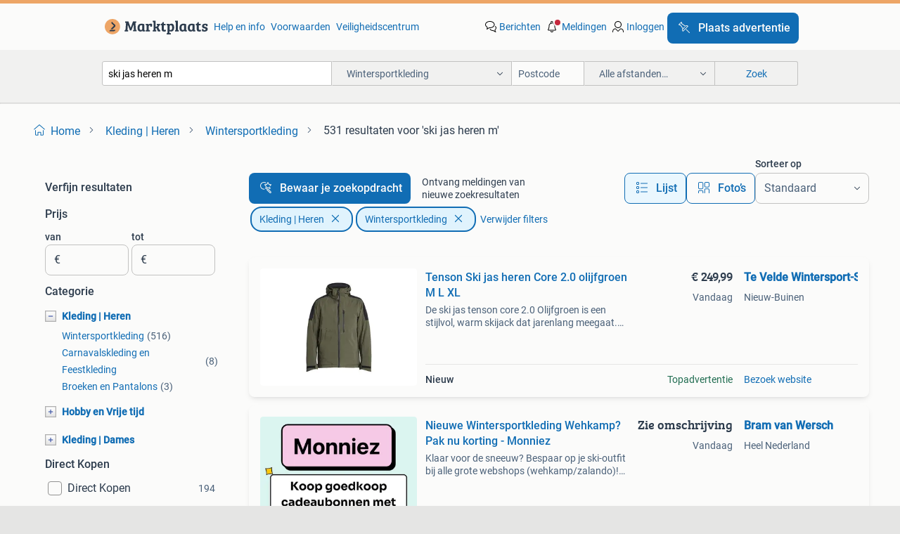

--- FILE ---
content_type: text/html; charset=utf-8
request_url: https://www.marktplaats.nl/l/kleding-heren/wintersportkleding/q/ski+jas+heren+m/
body_size: 67397
content:
<!DOCTYPE html><html lang="nl" data-theme="light"><head><meta charSet="utf-8" data-next-head=""/><meta name="viewport" content="width=device-width, initial-scale=1" data-next-head=""/><script async="" src="https://www.hzcdn.io/bff/static/vendor/ecg-js-ga-tracking/index.3e3977d7.js"></script><script async="" src="//www.google-analytics.com/analytics.js"></script><script async="" src="//p.marktplaats.net/identity/v2/mid.js"></script><title data-next-head="">≥ Vind ski jas heren m in Wintersportkleding op Marktplaats</title><meta name="description" content="531 aanbiedingen in januari - Koop of Verkoop ski jas heren m op Marktplaats - Bekijk Lokale Aanbiedingen! Verkoop eenvoudig ski jas heren m" data-next-head=""/><meta name="robots" content="index, follow" data-next-head=""/><link rel="canonical" href="https://www.marktplaats.nl/l/kleding-heren/wintersportkleding/q/ski+jas+heren+m/" data-next-head=""/><meta http-equiv="Content-Language" content="nl"/><link rel="shortcut icon" href="https://www.hzcdn.io/bff/static/vendor/hz-web-ui/mp/favicons/favicon.53911c94.ico"/><link rel="apple-touch-icon" sizes="57x57" href="https://www.hzcdn.io/bff/static/vendor/hz-web-ui/mp/favicons/apple-touch-icon-57x57.c048cb4e.png"/><link rel="apple-touch-icon" sizes="114x114" href="https://www.hzcdn.io/bff/static/vendor/hz-web-ui/mp/favicons/apple-touch-icon-114x114.ea366763.png"/><link rel="apple-touch-icon" sizes="72x72" href="https://www.hzcdn.io/bff/static/vendor/hz-web-ui/mp/favicons/apple-touch-icon-72x72.59be38cf.png"/><link rel="apple-touch-icon" sizes="144x144" href="https://www.hzcdn.io/bff/static/vendor/hz-web-ui/mp/favicons/apple-touch-icon-144x144.ffaf6f9c.png"/><link rel="apple-touch-icon" sizes="60x60" href="https://www.hzcdn.io/bff/static/vendor/hz-web-ui/mp/favicons/apple-touch-icon-60x60.162072b8.png"/><link rel="apple-touch-icon" sizes="120x120" href="https://www.hzcdn.io/bff/static/vendor/hz-web-ui/mp/favicons/apple-touch-icon-120x120.2dae936e.png"/><link rel="apple-touch-icon" sizes="76x76" href="https://www.hzcdn.io/bff/static/vendor/hz-web-ui/mp/favicons/apple-touch-icon-76x76.cb92b85b.png"/><link rel="apple-touch-icon" sizes="152x152" href="https://www.hzcdn.io/bff/static/vendor/hz-web-ui/mp/favicons/apple-touch-icon-152x152.5acb4c1d.png"/><link rel="apple-touch-icon" sizes="180x180" href="https://www.hzcdn.io/bff/static/vendor/hz-web-ui/mp/favicons/apple-touch-icon-180x180.675f318c.png"/><link rel="icon" type="image/png" sizes="192x192" href="https://www.hzcdn.io/bff/static/vendor/hz-web-ui/mp/favicons/favicon-192x192.d48b5e19.png"/><link rel="icon" type="image/png" sizes="160x160" href="https://www.hzcdn.io/bff/static/vendor/hz-web-ui/mp/favicons/favicon-160x160.585782bb.png"/><link rel="icon" type="image/png" sizes="96x96" href="https://www.hzcdn.io/bff/static/vendor/hz-web-ui/mp/favicons/favicon-96x96.6f26ecda.png"/><link rel="icon" type="image/png" sizes="16x16" href="https://www.hzcdn.io/bff/static/vendor/hz-web-ui/mp/favicons/favicon-16x16.c740ee66.png"/><link rel="icon" type="image/png" sizes="32x32" href="https://www.hzcdn.io/bff/static/vendor/hz-web-ui/mp/favicons/favicon-32x32.46bc961c.png"/><meta name="theme-color" content="#eda566"/><meta name="msapplication-TileColor" content="#eda566"/><meta name="msapplication-square150x150logo" content="https://www.hzcdn.io/bff/static/vendor/hz-web-ui/mp/favicons/mstile-150x150.fe394456.png"/><meta name="msapplication-square310x310logo" content="https://www.hzcdn.io/bff/static/vendor/hz-web-ui/mp/favicons/mstile-310x310.f868dd30.png"/><meta name="msapplication-square70x70logo" content="https://www.hzcdn.io/bff/static/vendor/hz-web-ui/mp/favicons/mstile-70x70.3110e2eb.png"/><meta name="msapplication-wide310x150logo" content="https://www.hzcdn.io/bff/static/vendor/hz-web-ui/mp/favicons/mstile-310x150.1ed97f84.png"/><meta name="msapplication-config" content="none"/><meta name="google-adsense-account" content="sites-7225412995316507"/><link rel="alternate" href="android-app://nl.marktplaats.android/marktplaats/search/execute?query=ski+jas+heren+m&amp;categoryId=2630&amp;utm_source=google&amp;utm_medium=organic"/><link rel="preload" href="https://www.hzcdn.io/bff/static/_next/static/css/7b9aae8b082873d8.css" as="style" crossorigin="anonymous"/><link rel="preload" href="https://www.hzcdn.io/bff/static/_next/static/css/0fef43449f52bba6.css" as="style" crossorigin="anonymous"/><script type="application/ld+json" data-next-head="">{"@context":"https:\u002F\u002Fschema.org","@type":"BreadcrumbList","itemListElement":[{"@type":"ListItem","position":1,"name":"Marktplaats","item":"https:\u002F\u002Fwww.marktplaats.nl\u002F"},{"@type":"ListItem","position":2,"name":"Kleding | Heren","item":"https:\u002F\u002Fwww.marktplaats.nl\u002Fl\u002Fkleding-heren\u002F"},{"@type":"ListItem","position":3,"name":"Wintersportkleding","item":"https:\u002F\u002Fwww.marktplaats.nl\u002Fl\u002Fkleding-heren\u002Fwintersportkleding\u002F"},{"@type":"ListItem","position":4,"name":"ski jas heren m","item":"https:\u002F\u002Fwww.marktplaats.nl\u002Fl\u002Fkleding-heren\u002Fwintersportkleding\u002Fq\u002Fski+jas+heren+m\u002F"}]}</script><script type="application/ld+json" data-next-head="">{"@context":"https:\u002F\u002Fschema.org","@type":"Product","name":"ski jas heren m","image":"https:\u002F\u002Fimages.marktplaats.com\u002Fapi\u002Fv1\u002Flisting-mp-p\u002Fimages\u002F7c\u002F7cd6d39d-f30d-4544-9b6d-575fc53fb94c?rule=ecg_mp_eps$_82","brand":{"@type":"Thing","name":""},"offers":{"@type":"AggregateOffer","lowPrice":1,"highPrice":600,"priceCurrency":"EUR","availability":"http:\u002F\u002Fschema.org\u002FInStock"}}</script><script type="application/ld+json" data-next-head="">[{"@context":"https:\u002F\u002Fschema.org","@type":"ImageObject","creditText":"Marktplaats","name":"Dainese ski jas maat M. Nieuwstaat!  Ski-jas.","description":"Te koop. In nagenoeg nieuwstaat! Dainese ski jas of snowboard jas. Top materiaal en top kwaliteit! Zeer goed waterdicht! Maar m. Dainese jas van werkelijke topkwaliteit! Model is dacht ik de...","contentUrl":"https:\u002F\u002Fimages.marktplaats.com\u002Fapi\u002Fv1\u002Flisting-mp-p\u002Fimages\u002F7c\u002F7cd6d39d-f30d-4544-9b6d-575fc53fb94c?rule=ecg_mp_eps$_85.jpg","creator":{"@type":"Person","name":"Jansen"},"representativeOfPage":false},{"@context":"https:\u002F\u002Fschema.org","@type":"ImageObject","creditText":"Marktplaats","name":"Dainese ski-jas maat M.  Nieuwstaat.   Ski jas. Skipak","description":"Te koop. In nagenoeg nieuwstaat! Dainese ski jas of snowboard jas. Top materiaal en top kwaliteit! Zeer goed waterdicht! Maar m. Dainese jas van werkelijke topkwaliteit! Model is dacht ik de...","contentUrl":"https:\u002F\u002Fimages.marktplaats.com\u002Fapi\u002Fv1\u002Flisting-mp-p\u002Fimages\u002Fdd\u002Fddf24c1b-97af-452b-b27b-edb1f776c96e?rule=ecg_mp_eps$_85.jpg","creator":{"@type":"Person","name":"Jansen"},"representativeOfPage":false},{"@context":"https:\u002F\u002Fschema.org","@type":"ImageObject","creditText":"Marktplaats","name":"Bogner Fire+Ice Eason3-T Ski Jas Graphite Maat 52\u002F54","description":"Zeer nette bogner fire + ice eason 3-t ski jas. Vorig jaar gekocht en 1 keer gedragen. Weinig tot geen gebruikssporen.","contentUrl":"https:\u002F\u002Fimages.marktplaats.com\u002Fapi\u002Fv1\u002Flisting-mp-p\u002Fimages\u002F94\u002F94c7176d-8923-44a1-b3e7-d30418337edc?rule=ecg_mp_eps$_85.jpg","creator":{"@type":"Person","name":"Thom Huzen"},"representativeOfPage":false},{"@context":"https:\u002F\u002Fschema.org","@type":"ImageObject","creditText":"Marktplaats","name":"8848 ski pak heren maat M Jas en Broek","description":"Dit 8848 ski jas (groene tint) en broek (zwart) zijn op elkaar afgestemd. De confectie maat is 48-50. Van zeer goede kwaliteit. Ziet er als nieuw uit voorzichtig mee omgegaan. Nieuwprijs 800...","contentUrl":"https:\u002F\u002Fimages.marktplaats.com\u002Fapi\u002Fv1\u002Flisting-mp-p\u002Fimages\u002F67\u002F6742d89e-0cc6-45f0-ad5f-402294a0b404?rule=ecg_mp_eps$_85.jpg","creator":{"@type":"Person","name":"Robert"},"representativeOfPage":false},{"@context":"https:\u002F\u002Fschema.org","@type":"ImageObject","creditText":"Marktplaats","name":"Tenson Ski jas heren Core 2.0 olijfgroen M L XL","description":"De ski jas tenson core 2.0 Olijfgroen is een stijlvol, warm skijack dat jarenlang meegaat. Daarnaast is het een ideale jas voor dagelijks gebruik. Het is waterdicht, waterafstotend en heeft ...","contentUrl":"https:\u002F\u002Fmp.images.icas.io\u002Fapi\u002Fv1\u002Fa6519ad0\u002Fimages\u002Ff6\u002Ff6e371fd-aa13-4151-aad4-4d186feb86b9?rule=eps_85.JPG","creator":{"@type":"Person","name":"Te Velde Wintersport-Schaatsen"},"representativeOfPage":false},{"@context":"https:\u002F\u002Fschema.org","@type":"ImageObject","creditText":"Marktplaats","name":"Dope Ski Snowboard Jas - Maat M","description":"Mooie ski \u002F snowboardjas van het merk dope. Ideaal voor de wintersport. Maat m. In volledig onbeschadigde staat. Als nieuw!","contentUrl":"https:\u002F\u002Fimages.marktplaats.com\u002Fapi\u002Fv1\u002Flisting-mp-p\u002Fimages\u002F28\u002F2887d437-bf2c-4d1f-9a3c-3d264adde4ba?rule=ecg_mp_eps$_85.jpg","creator":{"@type":"Person","name":"Michel"},"representativeOfPage":false},{"@context":"https:\u002F\u002Fschema.org","@type":"ImageObject","creditText":"Marktplaats","name":"Icepeak Ski Jas Heren 48 Rood Bordeaux","description":"Icepeak, frisco ski-jas heren burgundy bordeaux heren maat 48 waterkolom: 10.000 Mmh2o ademend vermogen: 5.000 Gr\u002Fm²\u002F24h slechts 1 week gedragen op wintersport. Uitstekende staat zonder gebr...","contentUrl":"https:\u002F\u002Fimages.marktplaats.com\u002Fapi\u002Fv1\u002Flisting-mp-p\u002Fimages\u002Fb6\u002Fb688d6fa-bba1-40bf-8ac2-84e5b37ef5f0?rule=ecg_mp_eps$_85.jpg","creator":{"@type":"Person","name":"Jamie"},"representativeOfPage":false},{"@context":"https:\u002F\u002Fschema.org","@type":"ImageObject","creditText":"Marktplaats","name":"Ski jas Icepeak maat 50 (m) en broek Etirel maat M","description":"In nette staat","contentUrl":"https:\u002F\u002Fimages.marktplaats.com\u002Fapi\u002Fv1\u002Flisting-mp-p\u002Fimages\u002F63\u002F63c1a504-c5d5-4f04-8e7f-8392be74df43?rule=ecg_mp_eps$_85.jpg","creator":{"@type":"Person","name":"Edwin"},"representativeOfPage":false},{"@context":"https:\u002F\u002Fschema.org","@type":"ImageObject","creditText":"Marktplaats","name":"Mooie Luhta heren ski jack.","description":"Mooi blauw skijack, maat 48, nauwelijks gedragen.","contentUrl":"https:\u002F\u002Fimages.marktplaats.com\u002Fapi\u002Fv1\u002Flisting-mp-p\u002Fimages\u002F7a\u002F7a43761f-4d6e-4cef-932c-208386b04e4c?rule=ecg_mp_eps$_85.jpg","creator":{"@type":"Person","name":"peter"},"representativeOfPage":false},{"@context":"https:\u002F\u002Fschema.org","@type":"ImageObject","creditText":"Marktplaats","name":"Killtec Ski jas heren Raldo maat m","description":"Deze mooie en warme jas heeft aan de voorzijde drie afsluitbare zakken en in de mouw een zakje voor een skipas. De jas heeft een afneembare capuchon en een vaste sneeuwvanger. Verder heeft d...","contentUrl":"https:\u002F\u002Fmp.images.icas.io\u002Fapi\u002Fv1\u002Fa6519ad0\u002Fimages\u002F23\u002F23268038-5a1b-44be-84a5-3e45c72beabe?rule=eps_85.JPG","creator":{"@type":"Person","name":"Te Velde Wintersport-Schaatsen"},"representativeOfPage":false},{"@context":"https:\u002F\u002Fschema.org","@type":"ImageObject","creditText":"Marktplaats","name":"Ski jas maat 164","description":"Ski jas met capuchon merk cmp maat 164 zie ook m’n overige advertenties","contentUrl":"https:\u002F\u002Fimages.marktplaats.com\u002Fapi\u002Fv1\u002Flisting-mp-p\u002Fimages\u002F28\u002F288a25a5-2e18-42d3-8d6a-d5298a019ae5?rule=ecg_mp_eps$_85.jpg","creator":{"@type":"Person","name":"Eagledinho"},"representativeOfPage":false},{"@context":"https:\u002F\u002Fschema.org","@type":"ImageObject","creditText":"Marktplaats","name":"Ski jas maat 14","description":"Ski-jas maat 14 merk picture hele mooie ski-jas, voorzien van alle gemakken - sneeuwvanger - opbergzak voor ski-pas - diverse zakken met ritssluiting - muts - binnenhandschoenen","contentUrl":"https:\u002F\u002Fimages.marktplaats.com\u002Fapi\u002Fv1\u002Flisting-mp-p\u002Fimages\u002F5f\u002F5ff2939d-331a-4885-ad68-c581cf971ec8?rule=ecg_mp_eps$_85.jpg","creator":{"@type":"Person","name":"maxs"},"representativeOfPage":false},{"@context":"https:\u002F\u002Fschema.org","@type":"ImageObject","creditText":"Marktplaats","name":"Ski jas, ski-broeken, ski sokken","description":"Ski jas, merk picture maat 14\u002F vergelijkbaar met m van alle gemakken voorzien, sneeuwvanger, skipas zak, opbergzakken 2x skibroek, merk picture, maat 14, fel groen en fel oranje, kleur op fo...","contentUrl":"https:\u002F\u002Fimages.marktplaats.com\u002Fapi\u002Fv1\u002Flisting-mp-p\u002Fimages\u002F5c\u002F5c977a02-d3d6-491b-acda-17ae83976b6c?rule=ecg_mp_eps$_85.jpg","creator":{"@type":"Person","name":"maxs"},"representativeOfPage":false},{"@context":"https:\u002F\u002Fschema.org","@type":"ImageObject","creditText":"Marktplaats","name":"Kjus Downforce ski jas heren","description":"Hele mooie ski jas gemaakt van ademend, waterdicht en winddicht stretchmateriaal. De jas heeft een afneembare en verstelbare capuchon met 4 ritszakken. Als je een chique sportieve jas zoekt ...","contentUrl":"https:\u002F\u002Fimages.marktplaats.com\u002Fapi\u002Fv1\u002Flisting-mp-p\u002Fimages\u002F8c\u002F8ca1747c-7620-445f-bd7a-98b6da4b836c?rule=ecg_mp_eps$_85.jpg","creator":{"@type":"Person","name":"Matthijs"},"representativeOfPage":false},{"@context":"https:\u002F\u002Fschema.org","@type":"ImageObject","creditText":"Marktplaats","name":"Killtec Ski jas heren ksw 47 s m","description":"Deze mooie en warme jas heeft aan de voorzijde drie afsluitbare zakken en in de mouw een zakje voor een skipas. De jas heeft een afneembare capuchon en een vaste sneeuwvanger. Verder heeft d...","contentUrl":"https:\u002F\u002Fmp.images.icas.io\u002Fapi\u002Fv1\u002Fa6519ad0\u002Fimages\u002F27\u002F273211ae-4cb1-400a-91b0-23cef274d4aa?rule=eps_85.JPG","creator":{"@type":"Person","name":"Te Velde Wintersport-Schaatsen"},"representativeOfPage":false},{"@context":"https:\u002F\u002Fschema.org","@type":"ImageObject","creditText":"Marktplaats","name":"Ski jas heren maat m","description":"Ski jas maat m merk kelltic klein gaatje in de mouw maar verder in prima staat","contentUrl":"https:\u002F\u002Fimages.marktplaats.com\u002Fapi\u002Fv1\u002Flisting-mp-p\u002Fimages\u002Fa8\u002Fa88b5647-bf27-4ac0-8f98-e5d6db92340c?rule=ecg_mp_eps$_85.jpg","creator":{"@type":"Person","name":"Rianne"},"representativeOfPage":false},{"@context":"https:\u002F\u002Fschema.org","@type":"ImageObject","creditText":"Marktplaats","name":"McKinley ski jas heren maat M","description":"Mooie ski jas van het merk mckinley. De jas is in goede staat en is ideaal voor de wintersport. Maat m.","contentUrl":"https:\u002F\u002Fimages.marktplaats.com\u002Fapi\u002Fv1\u002Flisting-mp-p\u002Fimages\u002F37\u002F377c5e5a-71dd-4a2b-8158-a8ca03b87409?rule=ecg_mp_eps$_85.jpg","creator":{"@type":"Person","name":"Ellen"},"representativeOfPage":false},{"@context":"https:\u002F\u002Fschema.org","@type":"ImageObject","creditText":"Marktplaats","name":"Outdoor sport skijas zgan maat m blauw grijs ski jas","description":"Zgan 1 keer gedragen skijas met zachte binnenkant maat m outdoor sport 45 excl vandaag verstuurd","contentUrl":"https:\u002F\u002Fimages.marktplaats.com\u002Fapi\u002Fv1\u002Flisting-mp-p\u002Fimages\u002F0d\u002F0db503cc-530d-49a4-accf-6903d7d2d80c?rule=ecg_mp_eps$_85.jpg","creator":{"@type":"Person","name":"D"},"representativeOfPage":false},{"@context":"https:\u002F\u002Fschema.org","@type":"ImageObject","creditText":"Marktplaats","name":"Bogner Ski Jas Heren - Topkwaliteit!","description":"Prachtige bogner ski jas voor heren. Ideaal voor de wintersport! De jas is in goede staat en biedt optimale bescherming tegen kou en wind. Stijlvol design en hoogwaardige materialen. Perfect...","contentUrl":"https:\u002F\u002Fimages.marktplaats.com\u002Fapi\u002Fv1\u002Flisting-mp-p\u002Fimages\u002Fa9\u002Fa9f2354c-126d-4706-8ac7-0fa5d80ec01f?rule=ecg_mp_eps$_85.jpg","creator":{"@type":"Person","name":"Bouwen aan Nederland"},"representativeOfPage":false},{"@context":"https:\u002F\u002Fschema.org","@type":"ImageObject","creditText":"Marktplaats","name":"Killtec Ski jas heren ksw 68 zwart M XL","description":"De ski jas ksw 68 van killtec voor heren is een mooie en sportieve jas waarin je lekker warm en droog blijft tijdens het skiën of dagelijkse bezigheden zoals wandelen en fietsen. Deze jas he...","contentUrl":"https:\u002F\u002Fmp.images.icas.io\u002Fapi\u002Fv1\u002Fa6519ad0\u002Fimages\u002F90\u002F907e6fdd-388b-4e82-b59d-873cad4fd6f0?rule=eps_85.JPG","creator":{"@type":"Person","name":"Te Velde Wintersport-Schaatsen"},"representativeOfPage":false},{"@context":"https:\u002F\u002Fschema.org","@type":"ImageObject","creditText":"Marktplaats","name":"Brunotti  skikleding set - Jas en broek","description":"Complete ski kleding set, bestaande uit een jas met ruitpatroon en een groene broek.voor de wintersport. De set is gebruikt en in goede staat. Maat broek is m en jas is l","contentUrl":"https:\u002F\u002Fimages.marktplaats.com\u002Fapi\u002Fv1\u002Flisting-mp-p\u002Fimages\u002F47\u002F478d354d-d383-4d66-aef9-8b2f2701309c?rule=ecg_mp_eps$_85.jpg","creator":{"@type":"Person","name":"Ed"},"representativeOfPage":false},{"@context":"https:\u002F\u002Fschema.org","@type":"ImageObject","creditText":"Marktplaats","name":"Mooie spyder jack heren maat M","description":"Mooi ski jack van het top merk spyder. Nieuwwaarde van de jas was 450 euro. Kwaliteit staat bij dit merk voorop wat een wintersporter nodig heeft 6 ruimtes op spullen op te bergen 4 op de bu...","contentUrl":"https:\u002F\u002Fimages.marktplaats.com\u002Fapi\u002Fv1\u002Flisting-mp-p\u002Fimages\u002Fd4\u002Fd40b4dc5-466b-426c-8219-db4b122ffce0?rule=ecg_mp_eps$_85.jpg","creator":{"@type":"Person","name":"nooren eagle"},"representativeOfPage":false},{"@context":"https:\u002F\u002Fschema.org","@type":"ImageObject","creditText":"Marktplaats","name":"Schoffel ski pak heren jas (48) en broek (50)","description":"Schoffel ski pak jas maat 48 (zwart, oranje en wit) en broek maat 50 (oranje) is slechts 2x op wintersport gedragen. Broek mist een boven drukknopje maar heeft verder wel een goede degelijke...","contentUrl":"https:\u002F\u002Fimages.marktplaats.com\u002Fapi\u002Fv1\u002Flisting-mp-p\u002Fimages\u002F72\u002F72488a6f-9dc5-4298-88ff-9a981f0aa1c6?rule=ecg_mp_eps$_85.jpg","creator":{"@type":"Person","name":"Robert"},"representativeOfPage":false},{"@context":"https:\u002F\u002Fschema.org","@type":"ImageObject","creditText":"Marktplaats","name":"Superdry ski jas","description":"Superdry ski jas maat m. In zeer goede staat. Nieuwprijs €300 eindige minpunt is dat de stof in de nek flap een beetje loslaat zoals op de foto te zien is.","contentUrl":"https:\u002F\u002Fimages.marktplaats.com\u002Fapi\u002Fv1\u002Flisting-mp-p\u002Fimages\u002Fdf\u002Fdfeef6b9-8176-45f8-896b-0ce95cc893b6?rule=ecg_mp_eps$_85.jpg","creator":{"@type":"Person","name":"Bram Deenen"},"representativeOfPage":false},{"@context":"https:\u002F\u002Fschema.org","@type":"ImageObject","creditText":"Marktplaats","name":"Killtec Ski jas heren ksw 73 zwart S M L","description":"De ski jas ksw 73 van killtec voor heren is een mooie en sportieve jas waarin je lekker warm en droog blijft tijdens het skiën deze jas heeft aan de voorzijde drie afsluitbare zakken en in d...","contentUrl":"https:\u002F\u002Fmp.images.icas.io\u002Fapi\u002Fv1\u002Fa6519ad0\u002Fimages\u002F46\u002F46ce30c3-db23-4bf1-9305-07d4ab65ecdb?rule=eps_85.JPG","creator":{"@type":"Person","name":"Te Velde Wintersport-Schaatsen"},"representativeOfPage":false},{"@context":"https:\u002F\u002Fschema.org","@type":"ImageObject","creditText":"Marktplaats","name":"Icepeak Ski Jas Heren Maat 50 (M)","description":"Icepeak ski jas voor heren, maat 50 (m). Ideaal voor de wintersport. De jas is in goede staat en biedt bescherming tegen kou en wind. Perfect voor skiën en snowboarden.","contentUrl":"https:\u002F\u002Fimages.marktplaats.com\u002Fapi\u002Fv1\u002Flisting-mp-p\u002Fimages\u002Ffc\u002Ffcd99a34-f7da-40b8-9a8f-db0beeb9ae9c?rule=ecg_mp_eps$_85.jpg","creator":{"@type":"Person","name":"Melanie Vlaskamp Bottenburg"},"representativeOfPage":false},{"@context":"https:\u002F\u002Fschema.org","@type":"ImageObject","creditText":"Marktplaats","name":"Siroko Ski-\u002FSnowboardjas - Maat M unisex","description":"Mooie siroko ski- of snowboardjas in maat m. De jas is in goede staat (1x gebruikt) en perfect voor de wintersport. Waterdicht en ademend. 10K\u002F10k. Medium.","contentUrl":"https:\u002F\u002Fimages.marktplaats.com\u002Fapi\u002Fv1\u002Flisting-mp-p\u002Fimages\u002F6f\u002F6f557cd4-8acd-45b2-92fd-266b551a40f5?rule=ecg_mp_eps$_85.jpg","creator":{"@type":"Person","name":"Valéria"},"representativeOfPage":false},{"@context":"https:\u002F\u002Fschema.org","@type":"ImageObject","creditText":"Marktplaats","name":"Ski jas heren","description":"Zgan ski jas heren maat m","contentUrl":"https:\u002F\u002Fimages.marktplaats.com\u002Fapi\u002Fv1\u002Flisting-mp-p\u002Fimages\u002F42\u002F424a4262-26b0-49a1-8ddf-a03280f98b17?rule=ecg_mp_eps$_85.jpg","creator":{"@type":"Person","name":"duin"},"representativeOfPage":false},{"@context":"https:\u002F\u002Fschema.org","@type":"ImageObject","creditText":"Marktplaats","name":"Dare 2b Ski Jas & Broek - Maat M \u002F L","description":"Complete ski set van dare 2b, bestaande uit een jas en broek. De set is in goede staat. Jas maat l en broek maat m. Ideaal voor de wintersport!","contentUrl":"https:\u002F\u002Fimages.marktplaats.com\u002Fapi\u002Fv1\u002Flisting-mp-p\u002Fimages\u002F08\u002F08899697-aa13-4f92-9372-d178eec71105?rule=ecg_mp_eps$_85.jpg","creator":{"@type":"Person","name":"Chantal"},"representativeOfPage":false},{"@context":"https:\u002F\u002Fschema.org","@type":"ImageObject","creditText":"Marktplaats","name":"Killtec Ski jas heren ksw 56 petrol M L XXL","description":"De ski jas ksw 56 van killtec voor heren is een mooie en sportieve jas waarin je lekker warm en droog blijft tijdens het skiën. Deze jas heeft aan de voorzijde vier afsluitbare zakken en in ...","contentUrl":"https:\u002F\u002Fmp.images.icas.io\u002Fapi\u002Fv1\u002Fa6519ad0\u002Fimages\u002F82\u002F82e46772-88c3-4408-813a-16a023916e27?rule=eps_85.JPG","creator":{"@type":"Person","name":"Te Velde Wintersport-Schaatsen"},"representativeOfPage":false}]</script><script type="application/ld+json" data-next-head="">{"@context":"https:\u002F\u002Fschema.org","@type":"WebPage","speakable":{"@type":"SpeakableSpecification","cssSelector":[".speakable-content-hidden .title",".speakable-content-hidden .description"]},"name":"≥ Vind ski jas heren m in Wintersportkleding op Marktplaats","description":"Via Marktplaats: 531 aanbiedingen in januari - Koop of Verkoop ski jas heren m op Marktplaats - Bekijk Lokale Aanbiedingen! Verkoop eenvoudig ski jas heren m"}</script><link rel="stylesheet" href="https://www.hzcdn.io/bff/static/vendor/hz-design-tokens/mp/tokens/CssVars.16a3d88c.css"/><link rel="stylesheet" href="https://www.hzcdn.io/bff/static/vendor/hz-web-ui/mp/assets/Assets.bcc3aa46.css"/><link rel="stylesheet" href="https://www.hzcdn.io/bff/static/vendor/hz-web-ui/mp/Fonts.af97ee0f.css"/><link rel="stylesheet" href="https://www.hzcdn.io/bff/static/vendor/hz-web-ui/mp/icons/Icons.b1a42fc0.css"/><link rel="stylesheet" href="https://www.hzcdn.io/bff/static/vendor/hz-web-ui/mp/Index.399cc0e6.css"/><link rel="stylesheet" href="https://www.hzcdn.io/bff/static/vendor/hz-web-ui/mp/apps/Header/Index.e43d67f0.css"/><link rel="stylesheet" href="https://www.hzcdn.io/bff/static/vendor/hz-web-ui/mp/apps/LoginNudge/Index.452bb7be.css"/><script type="text/javascript">    (function (w, d, s, l, i) {
        w[l] = w[l] || [];
        w[l].push({'gtm.start': new Date().getTime(), event: 'gtm.js'});
        var f = d.getElementsByTagName(s)[0], j = d.createElement(s), dl = l != 'dataLayer' ? '&l=' + l : '';
        j.async = true;
        j.src = 'https://tagmanager.marktplaats.nl/gtm.js?id=' + i + dl;
        f.parentNode.insertBefore(j, f);
    })(window, document, 'script', 'dataLayer', 'GTM-TFG7LW');
</script><script type="text/javascript">
    const dataLayer = window.dataLayer || [];
    dataLayer.push({"s":{"pn":-1,"ps":-1,"tr":-1,"srt":{},"prc":{"mn":-1,"mx":-1}},"l":{"d":0,"pcid":""},"m":{},"p":{"t":"ResultsSearch","vt":"LR","v":7},"c":{"c":{"id":2630,"n":"Wintersportkleding"},"l1":{"id":1776,"n":"Kleding | Heren"},"l2":{"id":2630,"n":"Wintersportkleding"},"sfc":{"id":1776,"n":"kleding-heren"}},"u":{"li":false,"tg":{"stg":"hzbit1544_b|bnl31758_b|bnl16400_b|bnl13923_b|mp2199_b|hzbit1440_b|aur7918_b|configurablelandingpage_b|bnl30290_b|aur7826_b|bnl34031_b|hzbit1543_b|bnl34342_b|bnl4892_b|hzbit1405_b|bnl23670_b|bnl23670v3_b|aur3186_b|bnl31759_b"}},"d":{"ua":"Mozilla/5.0 (Macintosh; Intel Mac OS X 10_15_7) AppleWebKit/537.36 (KHTML, like Gecko) Chrome/131.0.0.0 Safari/537.36; ClaudeBot/1.0; +claudebot@anthropic.com)"},"a":{},"o":{}}, {"consentToAllPurposes":false}, {"consentToAllPurposes":false})</script><script type="text/javascript">window.ecGaEventsOnLoad = [];
    window.ecGa = window.ecGa || function() { (ecGa.q = ecGa.q || []).push(arguments) };
    window.ecGaInitialId = 'UA-4684363-31'</script><script type="text/javascript">window.customGlobalConfig = {"pageViewMetricConfig":{"vurl":"SearchResultsPage","isPageViewCustomMetricEnabled":true,"gptBatchMetricsEndpointUrl":"/metrics/displays"},"adsenseMetricConfig":{"vurl":"SearchResultsPage","enableAdsenseMetrics":true,"gptBatchMetricsEndpointUrl":"/metrics/displays"}}</script><script type="text/javascript">
    const STORAGE_SCROLL_KEY = 'lrp_scroll_store';
    const TYPE_BACK_FORWARD = 2;

    window.addEventListener('pageshow', (event) => {
      const isNavigatedBack =
        window?.performance?.getEntriesByType('navigation')?.[0]?.type === 'back_forward' ||
        window?.performance?.navigation?.type === TYPE_BACK_FORWARD;
      const isScrolledToTop = window.scrollY === 0;
      const isScrolledBelowSmartBanner = window.scrollY === 1;
      const scrollRestorationEvent = {
        eventAction: 'exposedScrollRestoration',
      };
      const storageItem = sessionStorage.getItem(STORAGE_SCROLL_KEY);
      let parsedStorageItem = {};
      if (storageItem) {
        try {
          parsedStorageItem = JSON.parse(storageItem);
        } catch (e) {
          sessionStorage.removeItem(STORAGE_SCROLL_KEY);
        }
      }
      const { href, pos, height } = parsedStorageItem;
      const samePage = href === window.location.href;
      const acceptableDiff = window.innerHeight / 2;
      const diffScrollPositions = Math.abs(pos - window.scrollY);

      if (isNavigatedBack && samePage && pos > 10 && (isScrolledToTop || isScrolledBelowSmartBanner || diffScrollPositions > acceptableDiff)) {
        if (history.scrollRestoration) {
          history.scrollRestoration = 'manual';
        }
        setTimeout(() => {
          const layoutElements = document.querySelectorAll('.hz-Page-body, .hz-Page-container--fullHeight');
          layoutElements.forEach((el) => {
            el.style.minHeight = height + 'px';
          });
          window.scrollTo(0, pos);
        }, 0);
      }
    });
  </script><link rel="stylesheet" href="https://www.hzcdn.io/bff/static/_next/static/css/7b9aae8b082873d8.css" crossorigin="anonymous" data-n-g=""/><link rel="stylesheet" href="https://www.hzcdn.io/bff/static/_next/static/css/0fef43449f52bba6.css" crossorigin="anonymous" data-n-p=""/><noscript data-n-css=""></noscript><script defer="" crossorigin="anonymous" noModule="" src="https://www.hzcdn.io/bff/static/_next/static/chunks/polyfills-42372ed130431b0a.js"></script><script src="https://www.hzcdn.io/bff/static/_next/static/chunks/webpack-4703a58f85d3c682.js" defer="" crossorigin="anonymous"></script><script src="https://www.hzcdn.io/bff/static/_next/static/chunks/framework-117214d4b4dec970.js" defer="" crossorigin="anonymous"></script><script src="https://www.hzcdn.io/bff/static/_next/static/chunks/main-6c2b5bfdfee7465e.js" defer="" crossorigin="anonymous"></script><script src="https://www.hzcdn.io/bff/static/_next/static/chunks/pages/_app-7cf64b46993fc2e3.js" defer="" crossorigin="anonymous"></script><script src="https://www.hzcdn.io/bff/static/_next/static/chunks/614-4963f56e65520160.js" defer="" crossorigin="anonymous"></script><script src="https://www.hzcdn.io/bff/static/_next/static/chunks/580-72eb125308b262a8.js" defer="" crossorigin="anonymous"></script><script src="https://www.hzcdn.io/bff/static/_next/static/chunks/762-706ee0c75825ff92.js" defer="" crossorigin="anonymous"></script><script src="https://www.hzcdn.io/bff/static/_next/static/chunks/162-6d6564e90015ed12.js" defer="" crossorigin="anonymous"></script><script src="https://www.hzcdn.io/bff/static/_next/static/chunks/191-ca6f830a3869e778.js" defer="" crossorigin="anonymous"></script><script src="https://www.hzcdn.io/bff/static/_next/static/chunks/702-9131dd914cee6fcd.js" defer="" crossorigin="anonymous"></script><script src="https://www.hzcdn.io/bff/static/_next/static/chunks/193-8480737841edc87f.js" defer="" crossorigin="anonymous"></script><script src="https://www.hzcdn.io/bff/static/_next/static/chunks/pages/lrp.mp.nlnl-f4e36603636c7039.js" defer="" crossorigin="anonymous"></script><script src="https://www.hzcdn.io/bff/static/_next/static/FvDObJea5262O-wzpTJb_/_buildManifest.js" defer="" crossorigin="anonymous"></script><script src="https://www.hzcdn.io/bff/static/_next/static/FvDObJea5262O-wzpTJb_/_ssgManifest.js" defer="" crossorigin="anonymous"></script></head><body><div class="hz-Page-body hz-Page-body--lrp hz-Page"><link rel="preload" as="image" href="//www.hzcdn.io/bff/static/vendor/hz-web-ui/mp/assets/tenant--nlnl.fdb6d8c5.svg"/><link rel="preload" as="image" href="//www.hzcdn.io/bff/static/vendor/hz-web-ui/mp/assets/tenant-coin--nlnl.e0064ede.svg"/><link rel="preload" as="image" href="/bff/static/_next/assets/collapsible-menu-open-icon.08973cd1.png"/><link rel="preload" as="image" href="/bff/static/_next/assets/collapsible-menu-closed-icon.f738b22e.png"/><link rel="preload" as="image" href="https://mp.images.icas.io/api/v1/a6519ad0/images/f6/f6e371fd-aa13-4151-aad4-4d186feb86b9?rule=eps_82" fetchPriority="high"/><script async="" src="https://consent.marktplaats.nl/unified/wrapperMessagingWithoutDetection.js"></script><div id="__next"><script>function _typeof(t){return(_typeof="function"==typeof Symbol&&"symbol"==typeof Symbol.iterator?function(t){return typeof t}:function(t){return t&&"function"==typeof Symbol&&t.constructor===Symbol&&t!==Symbol.prototype?"symbol":typeof t})(t)}!function(){for(var t,e,o=[],n=window,r=n;r;){try{if(r.frames.__tcfapiLocator){t=r;break}}catch(t){}if(r===n.top)break;r=n.parent}t||(function t(){var e=n.document,o=!!n.frames.__tcfapiLocator;if(!o)if(e.body){var r=e.createElement("iframe");r.style.cssText="display:none",r.name="__tcfapiLocator",e.body.appendChild(r)}else setTimeout(t,5);return!o}(),n.__tcfapi=function(){for(var t=arguments.length,n=new Array(t),r=0;r<t;r++)n[r]=arguments[r];if(!n.length)return o;"setGdprApplies"===n[0]?n.length>3&&2===parseInt(n[1],10)&&"boolean"==typeof n[3]&&(e=n[3],"function"==typeof n[2]&&n[2]("set",!0)):"ping"===n[0]?"function"==typeof n[2]&&n[2]({gdprApplies:e,cmpLoaded:!1,cmpStatus:"stub"}):o.push(n)},n.addEventListener("message",(function(t){var e="string"==typeof t.data,o={};if(e)try{o=JSON.parse(t.data)}catch(t){}else o=t.data;var n="object"===_typeof(o)?o.__tcfapiCall:null;n&&window.__tcfapi(n.command,n.version,(function(o,r){var a={__tcfapiReturn:{returnValue:o,success:r,callId:n.callId}};t&&t.source&&t.source.postMessage&&t.source.postMessage(e?JSON.stringify(a):a,"*")}),n.parameter)}),!1))}();</script><script>
  window._sp_ss_config = {
    accountId: 1825,
    baseEndpoint: 'https://consent.marktplaats.nl',
    privacyManagerModalId: 1177336,
  };
</script><script src="https://www.hzcdn.io/bff/static/vendor/sourcepoint-lib/index.620fc35c.js"></script><header class=" u-stickyHeader" style="height:100%"><div class="hz-Header"><div class="hz-Header-ribbonTop"></div><div class="hz-Header-navBar hz-Header-bigger-touchAreas"><div class="hz-Header-maxWidth"><a class="hz-Link hz-Link--standalone hz-Header-logo" data-role="homepage" aria-label="Homepage" tabindex="0" href="/" role="link"><img src="//www.hzcdn.io/bff/static/vendor/hz-web-ui/mp/assets/tenant--nlnl.fdb6d8c5.svg" class="hz-Header-logo-desktop" alt="Marktplaats Start"/><img src="//www.hzcdn.io/bff/static/vendor/hz-web-ui/mp/assets/tenant-coin--nlnl.e0064ede.svg" class="hz-Header-logo-mobile" alt="Marktplaats Start"/></a><a class="hz-Button hz-Button--primary hz-Header-skipToMain" href="#main-container" data-role="skip-to-main">Ga naar advertenties</a><ul class="hz-Header-links"><li><a class="hz-Link hz-Link--isolated" tabindex="0" href="https://help.marktplaats.nl/s/" role="link">Help en info</a></li><li><a class="hz-Link hz-Link--isolated" tabindex="0" href="https://www.marktplaats.nl/i/help/over-marktplaats/voorwaarden-en-privacybeleid/algemene-gebruiksvoorwaarden.dot.html" role="link">Voorwaarden</a></li><li><a class="hz-Link hz-Link--isolated" tabindex="0" href="https://www.marktplaats.nl/m/veiligheidscentrum/" role="link">Veiligheidscentrum</a></li></ul><ul class="hz-Header-menu" data-role="nav-dropdown-menu"><li class="hz-hide-custom--messages"><a class="hz-Link hz-Link--isolated" data-sem="messagingDisplayAction" data-role="messaging" title="Berichten" tabindex="0" href="/messages" role="link"><div class="hz-Button-badge"><i class="hz-Icon hz-Icon--backgroundDefaultInverse hz-SvgIcon hz-SvgIconMessages" aria-hidden="true" data-sem="Icon"></i><span class="hz-hide-lte-md">Berichten</span></div></a></li><li><a class="hz-Link hz-Link--isolated" data-role="notifications" title="Meldingen" tabindex="0" href="/notifications" role="button"><div class="hz-Button-badge"><i class="hz-Icon hz-Icon--backgroundDefaultInverse hz-SvgIcon hz-SvgIconNotification" aria-hidden="true" data-sem="Icon"></i><i class="hz-Header-badge hz-Header-badge--signalAction"></i><span class="hz-hide-lte-md">Meldingen</span></div></a></li><li class="hz-hide-gte-lg"><button class="hz-Link hz-Link--isolated" data-role="hamburgerOpen" tabindex="0" type="button" role="link"><i class="hz-Icon hz-Icon--backgroundDefaultInverse hz-SvgIcon hz-SvgIconProfile" aria-hidden="true" data-sem="Icon"></i></button></li><li class="hz-hide-lte-md"><a class="hz-Link hz-Link--isolated" data-role="login" tabindex="0" href="/identity/v2/login?target=" role="link"><i class="hz-Icon hz-Icon--backgroundDefaultInverse hz-SvgIcon hz-SvgIconProfile" aria-hidden="true" data-sem="Icon"></i><span>Inloggen</span></a></li><li><a class="hz-Button hz-Button--primary hz-Button--callToAction" href="https://link.marktplaats.nl/link/placead/start" data-role="placeAd" tabindex="0" aria-label="Plaats advertentie"><span class="hz-Button-Icon hz-Button-Icon--start"><i class="hz-Icon hz-SvgIcon hz-SvgIconPinCallToActionForeground" aria-hidden="true" data-sem="Icon"></i></span><span class="hz-hide-lte-md">Plaats advertentie</span></a></li></ul></div></div><div class="hz-Header-searchBar"><div class="hz-Header-maxWidth "><form class="hz-SearchForm" data-role="searchForm" method="get"><div class="hz-SearchFieldset-standard"><div class="hz-SearchForm-query" data-role="searchForm-query"><div class="hz-Nav-dropdown hz-Nav-dropdown--full-width hz-Nav-dropdown--closed"><input class="hz-Nav-dropdown-toggle hz-Header-Autocomplete-input" spellCheck="false" data-role="searchForm-autocomplete" aria-label="Dropdown zoekbalk" autoComplete="off" tabindex="0" role="combobox" aria-expanded="false" aria-owns="dropdown-list" aria-describedby="autocomplete-instructions" name="query" value="ski jas heren m"/><div id="autocomplete-instructions" style="display:none">Typ om suggesties te zien. Gebruik de pijltjestoetsen om door de suggesties te navigeren en druk op Enter om een optie te selecteren.</div><div aria-live="polite" style="position:absolute;height:0;width:0;overflow:hidden"></div></div></div></div><div class="hz-SearchFieldset-advanced"><div class="hz-SearchForm-category"><div class="hz-CustomDropdown" data-role="searchForm-category-menu"><div class="hz-Custom-dropdown-container  is-dirty"><div class="hz-Input hz-dropdown-trigger" id="categoryId" role="button" aria-haspopup="listbox" aria-label="Wintersportkleding selected, Kies categorie:, collapsed" aria-required="false" tabindex="0" data-testid="dropdown-trigger" data-value="2630"><span class="hz-dropdown-value">Wintersportkleding</span><i class="hz-Icon hz-SvgIcon hz-SvgIconArrowDown" aria-hidden="true" data-sem="Icon"></i></div></div></div><input type="hidden" name="categoryId" value="2630"/></div><div id="formPostcode" class="hz-SearchForm-postcode"><div class="hz-TextField"><div class="hz-TextField-formControl"><input class="hz-TextField-input" autoComplete="off" placeholder="Postcode" aria-label="Postcode" id="TextField-" type="text" aria-describedby="TextField--Footer-helper-text" aria-invalid="false" name="postcode" value=""/></div><div class="hz-TextField-footer"><div></div><div id="live-announcement" role="alert" aria-live="polite" aria-atomic="true" style="position:absolute;height:0;width:0;overflow:hidden;display:none"></div></div></div></div><div class="hz-SearchForm-distance"><div class="hz-CustomDropdown" data-role="searchForm-distance-menu"><div class="hz-Custom-dropdown-container  is-dirty"><div class="hz-Input hz-dropdown-trigger" id="distance" role="button" aria-haspopup="listbox" aria-label="Alle afstanden… selected, Kies afstand:, collapsed" aria-required="false" tabindex="0" data-testid="dropdown-trigger" data-value="0"><span class="hz-dropdown-value">Alle afstanden…</span><i class="hz-Icon hz-SvgIcon hz-SvgIconArrowDown" aria-hidden="true" data-sem="Icon"></i></div></div></div><input type="hidden" name="distance" value="0"/></div></div><button class="hz-Button hz-Button--secondary hz-SearchForm-search" type="submit" data-role="searchForm-button" tabindex="0"><i class="hz-Icon hz-hide-gte-md hz-SvgIcon hz-SvgIconSearch" aria-hidden="true" data-sem="Icon"></i><span class="hz-show-md">Zoek</span></button><div class="hz-SearchForm-options"></div></form></div></div><div class="hz-Header-ribbonBottom"></div></div></header><!--$--><!--/$--><main class="hz-Page-container hz-Page-container--"><div class="hz-Page-content" id="content"><div class="speakable-content-hidden" hidden=""><p class="title">≥ Vind ski jas heren m in Wintersportkleding op Marktplaats</p><p class="description">531 aanbiedingen in januari - Koop of Verkoop ski jas heren m op Marktplaats - Bekijk Lokale Aanbiedingen! Verkoop eenvoudig ski jas heren m</p></div><div class="hz-Banner hz-Banner--fluid"><div id="banner-top-dt" class="loading mobileOnly "></div></div><div class="hz-Page-element hz-Page-element hz-Page-element--full-width hz-Page-element--breadCrumbAndSaveSearch"><nav class="hz-Breadcrumbs" aria-label="Kruimelpad"><ol class="hz-BreadcrumbsList"><li class="hz-Breadcrumb" data-testid="breadcrumb-link"><a class="hz-Link hz-Link--isolated" href="/" role="link"><i class="hz-Icon hz-Icon--textLinkDefault left-icon hz-SvgIcon hz-SvgIconHome" aria-hidden="true" data-sem="Icon"></i><span class="hz-BreadcrumbLabel">Home</span><i class="hz-Icon hz-Icon--textSecondary right-icon hz-SvgIcon hz-SvgIconArrowRight" aria-hidden="true" data-sem="Icon"></i></a></li><li class="hz-Breadcrumb" data-testid="breadcrumb-link"><a class="hz-Link hz-Link--isolated" href="/l/kleding-heren/" role="link"><span class="hz-BreadcrumbLabel">Kleding | Heren</span><i class="hz-Icon hz-Icon--textSecondary right-icon hz-SvgIcon hz-SvgIconArrowRight" aria-hidden="true" data-sem="Icon"></i></a></li><li class="hz-Breadcrumb" data-testid="breadcrumb-link"><a class="hz-Link hz-Link--isolated" href="/l/kleding-heren/wintersportkleding/" role="link"><span class="hz-BreadcrumbLabel">Wintersportkleding</span><i class="hz-Icon hz-Icon--textSecondary right-icon hz-SvgIcon hz-SvgIconArrowRight" aria-hidden="true" data-sem="Icon"></i></a></li><li class="hz-Breadcrumb" aria-current="page" data-testid="breadcrumb-last-item"><span class="hz-CurrentPage" role="text" aria-label="[object Object], current page."><span>531 resultaten</span> <span>voor 'ski jas heren m'</span></span></li></ol></nav></div><div class="hz-Page-element hz-Page-element--aside"><div class="hz-Filters"><div class="hz-RowHeader"><span class="hz-HeaderTitle"><span class="hz-Text hz-Text--bodyLargeStrong u-colorTextPrimary">Verfijn resultaten</span></span></div><div class="hz-Filter"><div class="hz-RowHeader range-PriceCents"><span class="hz-HeaderTitle"><span class="hz-Text hz-Text--bodyLargeStrong u-colorTextPrimary">Prijs</span></span></div><div role="group" aria-labelledby="range-PriceCents" class="hz-Filter-fields"><div class="hz-TextField hz-TextField--prefixed"><label class="hz-Text hz-Text--bodyRegularStrong u-colorTextPrimary input-label" for="PrefixedTextField-van">van</label><div class="hz-TextField-formControl"><span class="hz-TextField-prefix">€</span><input class="hz-TextField-input" id="PrefixedTextField-van" type="text" aria-describedby="PrefixedTextField-van-Footer-helper-text" aria-invalid="false" name="from" value=""/></div><div class="hz-TextField-footer"><div></div><div id="live-announcement" role="alert" aria-live="polite" aria-atomic="true" style="position:absolute;height:0;width:0;overflow:hidden;display:none"></div></div></div><div class="hz-TextField hz-TextField--prefixed"><label class="hz-Text hz-Text--bodyRegularStrong u-colorTextPrimary input-label" for="PrefixedTextField-tot">tot</label><div class="hz-TextField-formControl"><span class="hz-TextField-prefix">€</span><input class="hz-TextField-input" id="PrefixedTextField-tot" type="text" aria-describedby="PrefixedTextField-tot-Footer-helper-text" aria-invalid="false" name="to" value=""/></div><div class="hz-TextField-footer"><div></div><div id="live-announcement" role="alert" aria-live="polite" aria-atomic="true" style="position:absolute;height:0;width:0;overflow:hidden;display:none"></div></div></div></div></div><div class="hz-Filter"><div class="hz-RowHeader"><span class="hz-HeaderTitle"><span class="hz-Text hz-Text--bodyLargeStrong u-colorTextPrimary">Categorie</span></span></div><ul class="hz-Tree-list"><div id="1776" class="hz-Tree-list-item"><li class="hz-Level-one hz-Level-one--open  "><button aria-expanded="true" aria-label="Kleding | Heren" class="hz-State-button"><img src="/bff/static/_next/assets/collapsible-menu-open-icon.08973cd1.png" alt="expand" class="hz-State-icon"/></button><a class="hz-Link hz-Link--isolated category-name" tabindex="0" role="link">Kleding | Heren</a></li><li class="hz-Level-two "><a class="hz-Link hz-Link--isolated category-name" tabindex="0" role="link">Wintersportkleding<span class="hz-Filter-counter">(<!-- -->516<!-- -->)</span></a></li><li class="hz-Level-two "><a class="hz-Link hz-Link--isolated category-name" tabindex="0" role="link">Carnavalskleding en Feestkleding<span class="hz-Filter-counter">(<!-- -->8<!-- -->)</span></a></li><li class="hz-Level-two "><a class="hz-Link hz-Link--isolated category-name" tabindex="0" role="link">Broeken en Pantalons<span class="hz-Filter-counter">(<!-- -->3<!-- -->)</span></a></li></div><div id="1099" class="hz-Tree-list-item"><li class="hz-Level-one hz-Level-one--closed  "><button aria-expanded="false" aria-label="Hobby en Vrije tijd" class="hz-State-button"><img src="/bff/static/_next/assets/collapsible-menu-closed-icon.f738b22e.png" alt="expand" class="hz-State-icon"/></button><a class="hz-Link hz-Link--isolated category-name" tabindex="0" role="link">Hobby en Vrije tijd</a></li><li class="hz-Level-two "><a class="hz-Link hz-Link--isolated category-name" tabindex="0" role="link">Feestartikelen<span class="hz-Filter-counter">(<!-- -->3<!-- -->)</span></a></li></div><div id="621" class="hz-Tree-list-item"><li class="hz-Level-one hz-Level-one--closed  "><button aria-expanded="false" aria-label="Kleding | Dames" class="hz-State-button"><img src="/bff/static/_next/assets/collapsible-menu-closed-icon.f738b22e.png" alt="expand" class="hz-State-icon"/></button><a class="hz-Link hz-Link--isolated category-name" tabindex="0" role="link">Kleding | Dames</a></li><li class="hz-Level-two "><a class="hz-Link hz-Link--isolated category-name" tabindex="0" role="link">Carnavalskleding en Feestkleding<span class="hz-Filter-counter">(<!-- -->1<!-- -->)</span></a></li></div></ul></div><div class="hz-Filter"><div class="hz-Filter-headingSection"><div class="hz-RowHeader"><span class="hz-HeaderTitle"><span class="hz-Text hz-Text--bodyLargeStrong u-colorTextPrimary">Direct Kopen</span></span></div></div><div class="hz-Filter-attribute"><label for="buyitnow-Direct Kopen"><a class="hz-Link hz-Link--isolated hz-Filter-attribute-text" tabindex="-1" role="link"><label class="hz-SelectionInput hz-SelectionInput--Checkbox" for="buyitnow-Direct Kopen"><div class="hz-SelectionInput-InputContainer"><input class="hz-SelectionInput-Input" type="Checkbox" id="buyitnow-Direct Kopen" name="buyitnow-Direct Kopen" value="Direct Kopen"/></div><div class="hz-SelectionInput-Container"><div class="hz-SelectionInput-Body"><div class="hz-SelectionInput-Label"><span class="hz-SelectionInput-LabelText"><span class="hz-Text hz-Text--bodyLarge u-colorTextPrimary">Direct Kopen</span></span><span class="hz-SelectionInput-Counter"><span class="hz-Text hz-Text--bodyRegular u-colorTextSecondary">194</span></span></div></div></div></label></a></label></div></div><div class="hz-Filter"><div class="hz-Filter-headingSection"><div class="hz-RowHeader"><span class="hz-HeaderTitle"><span class="hz-Text hz-Text--bodyLargeStrong u-colorTextPrimary">Conditie</span></span></div></div><div class="hz-Filter-attribute"><label for="condition-Nieuw"><a class="hz-Link hz-Link--isolated hz-Filter-attribute-text" tabindex="-1" role="link"><label class="hz-SelectionInput hz-SelectionInput--Checkbox" for="condition-Nieuw"><div class="hz-SelectionInput-InputContainer"><input class="hz-SelectionInput-Input" type="Checkbox" id="condition-Nieuw" name="condition-Nieuw" value="Nieuw"/></div><div class="hz-SelectionInput-Container"><div class="hz-SelectionInput-Body"><div class="hz-SelectionInput-Label"><span class="hz-SelectionInput-LabelText"><span class="hz-Text hz-Text--bodyLarge u-colorTextPrimary">Nieuw</span></span><span class="hz-SelectionInput-Counter"><span class="hz-Text hz-Text--bodyRegular u-colorTextSecondary">64</span></span></div></div></div></label></a></label></div><div class="hz-Filter-attribute"><label for="condition-Zo goed als nieuw"><a class="hz-Link hz-Link--isolated hz-Filter-attribute-text" tabindex="-1" role="link"><label class="hz-SelectionInput hz-SelectionInput--Checkbox" for="condition-Zo goed als nieuw"><div class="hz-SelectionInput-InputContainer"><input class="hz-SelectionInput-Input" type="Checkbox" id="condition-Zo goed als nieuw" name="condition-Zo goed als nieuw" value="Zo goed als nieuw"/></div><div class="hz-SelectionInput-Container"><div class="hz-SelectionInput-Body"><div class="hz-SelectionInput-Label"><span class="hz-SelectionInput-LabelText"><span class="hz-Text hz-Text--bodyLarge u-colorTextPrimary">Zo goed als nieuw</span></span><span class="hz-SelectionInput-Counter"><span class="hz-Text hz-Text--bodyRegular u-colorTextSecondary">299</span></span></div></div></div></label></a></label></div><div class="hz-Filter-attribute"><label for="condition-Gedragen"><a class="hz-Link hz-Link--isolated hz-Filter-attribute-text" tabindex="-1" role="link"><label class="hz-SelectionInput hz-SelectionInput--Checkbox" for="condition-Gedragen"><div class="hz-SelectionInput-InputContainer"><input class="hz-SelectionInput-Input" type="Checkbox" id="condition-Gedragen" name="condition-Gedragen" value="Gedragen"/></div><div class="hz-SelectionInput-Container"><div class="hz-SelectionInput-Body"><div class="hz-SelectionInput-Label"><span class="hz-SelectionInput-LabelText"><span class="hz-Text hz-Text--bodyLarge u-colorTextPrimary">Gedragen</span></span><span class="hz-SelectionInput-Counter"><span class="hz-Text hz-Text--bodyRegular u-colorTextSecondary">144</span></span></div></div></div></label></a></label></div></div><div class="hz-Filter"><div class="hz-Filter-headingSection"><div class="hz-RowHeader"><span class="hz-HeaderTitle"><span class="hz-Text hz-Text--bodyLargeStrong u-colorTextPrimary">Type kledingstuk</span></span></div></div><div class="hz-Filter-attribute"><label for="clothingType-Broek"><a class="hz-Link hz-Link--isolated hz-Filter-attribute-text" tabindex="-1" role="link"><label class="hz-SelectionInput hz-SelectionInput--Checkbox" for="clothingType-Broek"><div class="hz-SelectionInput-InputContainer"><input class="hz-SelectionInput-Input" type="Checkbox" id="clothingType-Broek" name="clothingType-Broek" value="Broek"/></div><div class="hz-SelectionInput-Container"><div class="hz-SelectionInput-Body"><div class="hz-SelectionInput-Label"><span class="hz-SelectionInput-LabelText"><span class="hz-Text hz-Text--bodyLarge u-colorTextPrimary">Broek</span></span><span class="hz-SelectionInput-Counter"><span class="hz-Text hz-Text--bodyRegular u-colorTextSecondary">26</span></span></div></div></div></label></a></label></div><div class="hz-Filter-attribute"><label for="clothingType-Jack"><a class="hz-Link hz-Link--isolated hz-Filter-attribute-text" tabindex="-1" role="link"><label class="hz-SelectionInput hz-SelectionInput--Checkbox" for="clothingType-Jack"><div class="hz-SelectionInput-InputContainer"><input class="hz-SelectionInput-Input" type="Checkbox" id="clothingType-Jack" name="clothingType-Jack" value="Jack"/></div><div class="hz-SelectionInput-Container"><div class="hz-SelectionInput-Body"><div class="hz-SelectionInput-Label"><span class="hz-SelectionInput-LabelText"><span class="hz-Text hz-Text--bodyLarge u-colorTextPrimary">Jack</span></span><span class="hz-SelectionInput-Counter"><span class="hz-Text hz-Text--bodyRegular u-colorTextSecondary">366</span></span></div></div></div></label></a></label></div><div class="hz-Filter-attribute"><label for="clothingType-Pak"><a class="hz-Link hz-Link--isolated hz-Filter-attribute-text" tabindex="-1" role="link"><label class="hz-SelectionInput hz-SelectionInput--Checkbox" for="clothingType-Pak"><div class="hz-SelectionInput-InputContainer"><input class="hz-SelectionInput-Input" type="Checkbox" id="clothingType-Pak" name="clothingType-Pak" value="Pak"/></div><div class="hz-SelectionInput-Container"><div class="hz-SelectionInput-Body"><div class="hz-SelectionInput-Label"><span class="hz-SelectionInput-LabelText"><span class="hz-Text hz-Text--bodyLarge u-colorTextPrimary">Pak</span></span><span class="hz-SelectionInput-Counter"><span class="hz-Text hz-Text--bodyRegular u-colorTextSecondary">79</span></span></div></div></div></label></a></label></div><div class="hz-Filter-attribute hz-Filter-attribute--no-results"><label for="clothingType-Trui"><label class="hz-SelectionInput hz-SelectionInput--Checkbox" for="clothingType-Trui"><div class="hz-SelectionInput-InputContainer"><input class="hz-SelectionInput-Input" type="Checkbox" id="clothingType-Trui" disabled="" name="clothingType-Trui" value="Trui"/></div><div class="hz-SelectionInput-Container"><div class="hz-SelectionInput-Body"><div class="hz-SelectionInput-Label"><span class="hz-SelectionInput-LabelText"><span class="hz-Text hz-Text--bodyLarge u-colorTextPrimary">Trui</span></span><span class="hz-SelectionInput-Counter"><span class="hz-Text hz-Text--bodyRegular u-colorTextSecondary">0</span></span></div></div></div></label></label></div><div class="hz-Filter-attribute"><label for="clothingType-Overige typen"><a class="hz-Link hz-Link--isolated hz-Filter-attribute-text" tabindex="-1" role="link"><label class="hz-SelectionInput hz-SelectionInput--Checkbox" for="clothingType-Overige typen"><div class="hz-SelectionInput-InputContainer"><input class="hz-SelectionInput-Input" type="Checkbox" id="clothingType-Overige typen" name="clothingType-Overige typen" value="Overige typen"/></div><div class="hz-SelectionInput-Container"><div class="hz-SelectionInput-Body"><div class="hz-SelectionInput-Label"><span class="hz-SelectionInput-LabelText"><span class="hz-Text hz-Text--bodyLarge u-colorTextPrimary">Overige typen</span></span><span class="hz-SelectionInput-Counter"><span class="hz-Text hz-Text--bodyRegular u-colorTextSecondary">17</span></span></div></div></div></label></a></label></div></div><div class="hz-Filter"><div class="hz-Filter-headingSection"><div class="hz-RowHeader"><span class="hz-HeaderTitle"><span class="hz-Text hz-Text--bodyLargeStrong u-colorTextPrimary">Merk</span></span></div></div><div class="hz-Filter-attribute"><label for="brand_mens_clothing-Protest"><a class="hz-Link hz-Link--isolated hz-Filter-attribute-text" tabindex="-1" role="link"><label class="hz-SelectionInput hz-SelectionInput--Checkbox" for="brand_mens_clothing-Protest"><div class="hz-SelectionInput-InputContainer"><input class="hz-SelectionInput-Input" type="Checkbox" id="brand_mens_clothing-Protest" name="brand_mens_clothing-Protest" value="Protest"/></div><div class="hz-SelectionInput-Container"><div class="hz-SelectionInput-Body"><div class="hz-SelectionInput-Label"><span class="hz-SelectionInput-LabelText"><span class="hz-Text hz-Text--bodyLarge u-colorTextPrimary">Protest</span></span><span class="hz-SelectionInput-Counter"><span class="hz-Text hz-Text--bodyRegular u-colorTextSecondary">16</span></span></div></div></div></label></a></label></div><div class="hz-Filter-attribute"><label for="brand_mens_clothing-O&#x27;Neill"><a class="hz-Link hz-Link--isolated hz-Filter-attribute-text" tabindex="-1" role="link"><label class="hz-SelectionInput hz-SelectionInput--Checkbox" for="brand_mens_clothing-O&#x27;Neill"><div class="hz-SelectionInput-InputContainer"><input class="hz-SelectionInput-Input" type="Checkbox" id="brand_mens_clothing-O&#x27;Neill" name="brand_mens_clothing-O&#x27;Neill" value="O&#x27;Neill"/></div><div class="hz-SelectionInput-Container"><div class="hz-SelectionInput-Body"><div class="hz-SelectionInput-Label"><span class="hz-SelectionInput-LabelText"><span class="hz-Text hz-Text--bodyLarge u-colorTextPrimary">O&#x27;Neill</span></span><span class="hz-SelectionInput-Counter"><span class="hz-Text hz-Text--bodyRegular u-colorTextSecondary">15</span></span></div></div></div></label></a></label></div><div class="hz-Filter-attribute"><label for="brand_mens_clothing-Icepeak"><a class="hz-Link hz-Link--isolated hz-Filter-attribute-text" tabindex="-1" role="link"><label class="hz-SelectionInput hz-SelectionInput--Checkbox" for="brand_mens_clothing-Icepeak"><div class="hz-SelectionInput-InputContainer"><input class="hz-SelectionInput-Input" type="Checkbox" id="brand_mens_clothing-Icepeak" name="brand_mens_clothing-Icepeak" value="Icepeak"/></div><div class="hz-SelectionInput-Container"><div class="hz-SelectionInput-Body"><div class="hz-SelectionInput-Label"><span class="hz-SelectionInput-LabelText"><span class="hz-Text hz-Text--bodyLarge u-colorTextPrimary">Icepeak</span></span><span class="hz-SelectionInput-Counter"><span class="hz-Text hz-Text--bodyRegular u-colorTextSecondary">15</span></span></div></div></div></label></a></label></div><div class="hz-Filter-attribute"><label for="brand_mens_clothing-Brunotti"><a class="hz-Link hz-Link--isolated hz-Filter-attribute-text" tabindex="-1" role="link"><label class="hz-SelectionInput hz-SelectionInput--Checkbox" for="brand_mens_clothing-Brunotti"><div class="hz-SelectionInput-InputContainer"><input class="hz-SelectionInput-Input" type="Checkbox" id="brand_mens_clothing-Brunotti" name="brand_mens_clothing-Brunotti" value="Brunotti"/></div><div class="hz-SelectionInput-Container"><div class="hz-SelectionInput-Body"><div class="hz-SelectionInput-Label"><span class="hz-SelectionInput-LabelText"><span class="hz-Text hz-Text--bodyLarge u-colorTextPrimary">Brunotti</span></span><span class="hz-SelectionInput-Counter"><span class="hz-Text hz-Text--bodyRegular u-colorTextSecondary">7</span></span></div></div></div></label></a></label></div><div class="hz-Filter-attribute"><label for="brand_mens_clothing-Peak performance"><a class="hz-Link hz-Link--isolated hz-Filter-attribute-text" tabindex="-1" role="link"><label class="hz-SelectionInput hz-SelectionInput--Checkbox" for="brand_mens_clothing-Peak performance"><div class="hz-SelectionInput-InputContainer"><input class="hz-SelectionInput-Input" type="Checkbox" id="brand_mens_clothing-Peak performance" name="brand_mens_clothing-Peak performance" value="Peak performance"/></div><div class="hz-SelectionInput-Container"><div class="hz-SelectionInput-Body"><div class="hz-SelectionInput-Label"><span class="hz-SelectionInput-LabelText"><span class="hz-Text hz-Text--bodyLarge u-colorTextPrimary">Peak performance</span></span><span class="hz-SelectionInput-Counter"><span class="hz-Text hz-Text--bodyRegular u-colorTextSecondary">7</span></span></div></div></div></label></a></label></div><span class="hz-TextLink textAttribute-showMore" aria-hidden="true">Toon meer...</span></div><div class="hz-Filter"><div class="hz-Filter-headingSection"><div class="hz-RowHeader"><span class="hz-HeaderTitle"><span class="hz-Text hz-Text--bodyLargeStrong u-colorTextPrimary">Maat</span></span></div></div><div class="hz-Filter-attribute"><label for="size-Maat 46 (S) of kleiner"><a class="hz-Link hz-Link--isolated hz-Filter-attribute-text" tabindex="-1" role="link"><label class="hz-SelectionInput hz-SelectionInput--Checkbox" for="size-Maat 46 (S) of kleiner"><div class="hz-SelectionInput-InputContainer"><input class="hz-SelectionInput-Input" type="Checkbox" id="size-Maat 46 (S) of kleiner" name="size-Maat 46 (S) of kleiner" value="Maat 46 (S) of kleiner"/></div><div class="hz-SelectionInput-Container"><div class="hz-SelectionInput-Body"><div class="hz-SelectionInput-Label"><span class="hz-SelectionInput-LabelText"><span class="hz-Text hz-Text--bodyLarge u-colorTextPrimary">Maat 46 (S) of kleiner</span></span><span class="hz-SelectionInput-Counter"><span class="hz-Text hz-Text--bodyRegular u-colorTextSecondary">18</span></span></div></div></div></label></a></label></div><div class="hz-Filter-attribute"><label for="size-Maat 48/50 (M)"><a class="hz-Link hz-Link--isolated hz-Filter-attribute-text" tabindex="-1" role="link"><label class="hz-SelectionInput hz-SelectionInput--Checkbox" for="size-Maat 48/50 (M)"><div class="hz-SelectionInput-InputContainer"><input class="hz-SelectionInput-Input" type="Checkbox" id="size-Maat 48/50 (M)" name="size-Maat 48/50 (M)" value="Maat 48/50 (M)"/></div><div class="hz-SelectionInput-Container"><div class="hz-SelectionInput-Body"><div class="hz-SelectionInput-Label"><span class="hz-SelectionInput-LabelText"><span class="hz-Text hz-Text--bodyLarge u-colorTextPrimary">Maat 48/50 (M)</span></span><span class="hz-SelectionInput-Counter"><span class="hz-Text hz-Text--bodyRegular u-colorTextSecondary">326</span></span></div></div></div></label></a></label></div><div class="hz-Filter-attribute"><label for="size-Maat 52/54 (L)"><a class="hz-Link hz-Link--isolated hz-Filter-attribute-text" tabindex="-1" role="link"><label class="hz-SelectionInput hz-SelectionInput--Checkbox" for="size-Maat 52/54 (L)"><div class="hz-SelectionInput-InputContainer"><input class="hz-SelectionInput-Input" type="Checkbox" id="size-Maat 52/54 (L)" name="size-Maat 52/54 (L)" value="Maat 52/54 (L)"/></div><div class="hz-SelectionInput-Container"><div class="hz-SelectionInput-Body"><div class="hz-SelectionInput-Label"><span class="hz-SelectionInput-LabelText"><span class="hz-Text hz-Text--bodyLarge u-colorTextPrimary">Maat 52/54 (L)</span></span><span class="hz-SelectionInput-Counter"><span class="hz-Text hz-Text--bodyRegular u-colorTextSecondary">32</span></span></div></div></div></label></a></label></div><div class="hz-Filter-attribute"><label for="size-Maat 56/58 (XL)"><a class="hz-Link hz-Link--isolated hz-Filter-attribute-text" tabindex="-1" role="link"><label class="hz-SelectionInput hz-SelectionInput--Checkbox" for="size-Maat 56/58 (XL)"><div class="hz-SelectionInput-InputContainer"><input class="hz-SelectionInput-Input" type="Checkbox" id="size-Maat 56/58 (XL)" name="size-Maat 56/58 (XL)" value="Maat 56/58 (XL)"/></div><div class="hz-SelectionInput-Container"><div class="hz-SelectionInput-Body"><div class="hz-SelectionInput-Label"><span class="hz-SelectionInput-LabelText"><span class="hz-Text hz-Text--bodyLarge u-colorTextPrimary">Maat 56/58 (XL)</span></span><span class="hz-SelectionInput-Counter"><span class="hz-Text hz-Text--bodyRegular u-colorTextSecondary">15</span></span></div></div></div></label></a></label></div><div class="hz-Filter-attribute"><label for="size-Overige maten"><a class="hz-Link hz-Link--isolated hz-Filter-attribute-text" tabindex="-1" role="link"><label class="hz-SelectionInput hz-SelectionInput--Checkbox" for="size-Overige maten"><div class="hz-SelectionInput-InputContainer"><input class="hz-SelectionInput-Input" type="Checkbox" id="size-Overige maten" name="size-Overige maten" value="Overige maten"/></div><div class="hz-SelectionInput-Container"><div class="hz-SelectionInput-Body"><div class="hz-SelectionInput-Label"><span class="hz-SelectionInput-LabelText"><span class="hz-Text hz-Text--bodyLarge u-colorTextPrimary">Overige maten</span></span><span class="hz-SelectionInput-Counter"><span class="hz-Text hz-Text--bodyRegular u-colorTextSecondary">28</span></span></div></div></div></label></a></label></div></div><div class="hz-Filter"><div class="hz-Filter-headingSection"><div class="hz-RowHeader"><span class="hz-HeaderTitle"><span class="hz-Text hz-Text--bodyLargeStrong u-colorTextPrimary">Moet nu weg</span></span></div></div><div class="hz-Filter-attribute hz-Filter-attribute--no-results"><label for="urgency-Moet nu weg"><label class="hz-SelectionInput hz-SelectionInput--Checkbox" for="urgency-Moet nu weg"><div class="hz-SelectionInput-InputContainer"><input class="hz-SelectionInput-Input" type="Checkbox" id="urgency-Moet nu weg" disabled="" name="urgency-Moet nu weg" value="Moet nu weg"/></div><div class="hz-SelectionInput-Container"><div class="hz-SelectionInput-Body"><div class="hz-SelectionInput-Label"><span class="hz-SelectionInput-LabelText"><span class="hz-Text hz-Text--bodyLarge u-colorTextPrimary">Moet nu weg</span></span><span class="hz-SelectionInput-Counter"><span class="hz-Text hz-Text--bodyRegular u-colorTextSecondary">0</span></span></div></div></div></label></label></div></div><div class="hz-Filter"><div class="hz-Filter-headingSection"><div class="hz-RowHeader"><span class="hz-HeaderTitle"><span class="hz-Text hz-Text--bodyLargeStrong u-colorTextPrimary">Levering</span></span></div></div><div class="hz-Filter-attribute"><label for="delivery-Ophalen"><a class="hz-Link hz-Link--isolated hz-Filter-attribute-text" tabindex="-1" role="link"><label class="hz-SelectionInput hz-SelectionInput--Checkbox" for="delivery-Ophalen"><div class="hz-SelectionInput-InputContainer"><input class="hz-SelectionInput-Input" type="Checkbox" id="delivery-Ophalen" name="delivery-Ophalen" value="Ophalen"/></div><div class="hz-SelectionInput-Container"><div class="hz-SelectionInput-Body"><div class="hz-SelectionInput-Label"><span class="hz-SelectionInput-LabelText"><span class="hz-Text hz-Text--bodyLarge u-colorTextPrimary">Ophalen</span></span><span class="hz-SelectionInput-Counter"><span class="hz-Text hz-Text--bodyRegular u-colorTextSecondary">493</span></span></div></div></div></label></a></label></div><div class="hz-Filter-attribute"><label for="delivery-Verzenden"><a class="hz-Link hz-Link--isolated hz-Filter-attribute-text" tabindex="-1" role="link"><label class="hz-SelectionInput hz-SelectionInput--Checkbox" for="delivery-Verzenden"><div class="hz-SelectionInput-InputContainer"><input class="hz-SelectionInput-Input" type="Checkbox" id="delivery-Verzenden" name="delivery-Verzenden" value="Verzenden"/></div><div class="hz-SelectionInput-Container"><div class="hz-SelectionInput-Body"><div class="hz-SelectionInput-Label"><span class="hz-SelectionInput-LabelText"><span class="hz-Text hz-Text--bodyLarge u-colorTextPrimary">Verzenden</span></span><span class="hz-SelectionInput-Counter"><span class="hz-Text hz-Text--bodyRegular u-colorTextSecondary">428</span></span></div></div></div></label></a></label></div></div><div class="hz-Filter"><div class="hz-RowHeader radioGroup-offeredSince"><span class="hz-HeaderTitle"><span class="hz-Text hz-Text--bodyLargeStrong u-colorTextPrimary">Aangeboden sinds</span></span></div><div role="radiogroup" aria-labelledby="radioGroup-offeredSince" class="hz-Filter-radioSection"><div class="hz-Filter-attribute hz-Filter-attribute--no-results"><label for="offeredSince-Vandaag"><label class="hz-SelectionInput hz-SelectionInput--Radio" for="offeredSince-Vandaag"><div class="hz-SelectionInput-InputContainer"><input class="hz-SelectionInput-Input" type="Radio" id="offeredSince-Vandaag" disabled="" name="offeredSince-Vandaag" value="Vandaag"/></div><div class="hz-SelectionInput-Container"><div class="hz-SelectionInput-Body"><div class="hz-SelectionInput-Label"><span class="hz-SelectionInput-LabelText"><span class="hz-Text hz-Text--bodyLarge u-colorTextPrimary">Vandaag</span></span><span class="hz-SelectionInput-Counter"><span class="hz-Text hz-Text--bodyRegular u-colorTextSecondary">0</span></span></div></div></div></label></label></div><div class="hz-Filter-attribute"><label for="offeredSince-Gisteren"><a class="hz-Link hz-Link--isolated hz-Filter-attribute-text" tabindex="-1" role="link"><label class="hz-SelectionInput hz-SelectionInput--Radio" for="offeredSince-Gisteren"><div class="hz-SelectionInput-InputContainer"><input class="hz-SelectionInput-Input" type="Radio" id="offeredSince-Gisteren" name="offeredSince" value="Gisteren"/></div><div class="hz-SelectionInput-Container"><div class="hz-SelectionInput-Body"><div class="hz-SelectionInput-Label"><span class="hz-SelectionInput-LabelText"><span class="hz-Text hz-Text--bodyLarge u-colorTextPrimary">Gisteren</span></span><span class="hz-SelectionInput-Counter"><span class="hz-Text hz-Text--bodyRegular u-colorTextSecondary">11</span></span></div></div></div></label></a></label></div><div class="hz-Filter-attribute"><label for="offeredSince-Een week"><a class="hz-Link hz-Link--isolated hz-Filter-attribute-text" tabindex="-1" role="link"><label class="hz-SelectionInput hz-SelectionInput--Radio" for="offeredSince-Een week"><div class="hz-SelectionInput-InputContainer"><input class="hz-SelectionInput-Input" type="Radio" id="offeredSince-Een week" name="offeredSince" value="Een week"/></div><div class="hz-SelectionInput-Container"><div class="hz-SelectionInput-Body"><div class="hz-SelectionInput-Label"><span class="hz-SelectionInput-LabelText"><span class="hz-Text hz-Text--bodyLarge u-colorTextPrimary">Een week</span></span><span class="hz-SelectionInput-Counter"><span class="hz-Text hz-Text--bodyRegular u-colorTextSecondary">93</span></span></div></div></div></label></a></label></div><div class="hz-Filter-attribute"><label for="offeredSince-Altijd"><a class="hz-Link hz-Link--isolated hz-Filter-attribute-text" tabindex="-1" role="link"><label class="hz-SelectionInput hz-SelectionInput--Radio" for="offeredSince-Altijd"><div class="hz-SelectionInput-InputContainer"><input class="hz-SelectionInput-Input" type="Radio" id="offeredSince-Altijd" name="offeredSince" checked="" value="Altijd"/></div><div class="hz-SelectionInput-Container"><div class="hz-SelectionInput-Body"><div class="hz-SelectionInput-Label"><span class="hz-SelectionInput-LabelText"><span class="hz-Text hz-Text--bodyLarge u-colorTextPrimary">Altijd</span></span><span class="hz-SelectionInput-Counter"><span class="hz-Text hz-Text--bodyRegular u-colorTextSecondary">504</span></span></div></div></div></label></a></label></div></div></div></div><div class="hz-Banner hz-Banner--sticky-left"><div id="banner-skyscraper-dt" class="  "></div></div><div class="hz-Banner hz-Banner--sticky-left"><div id="banner-skyscraper-2-dt" class="  "></div></div></div><div class="hz-Page-element hz-Page-element--main"><div class="hz-ViewControl"><div class="hz-ViewControl-group hz-ViewControl-group--functional-options"><div class="hz-SaveSearchButton SaveSearchContainer_saveSearchControl__ha_nk" data-testid="saveSearchControl"><button class="hz-Button hz-Button--primary  " data-testid="saveSearchButton"><span class="hz-Button-Icon hz-Button-Icon--start"><i class="hz-Icon hz-SvgIcon hz-SvgIconSearchSave" aria-hidden="true" data-sem="Icon"></i></span><span class="SaveSearchButton_saveSearchButtonText__Cj3BW ">Bewaar je zoekopdracht</span></button><p>Ontvang meldingen van nieuwe zoekresultaten</p></div></div><div class="hz-ViewControl-group hz-ViewControl-group--view-and-sort-options"><div class="hz-ViewControl-group hz-ViewControl-group--view-options" role="tablist"><button class="hz-Button hz-Button--secondary results-button isActive" role="tab" aria-label=" Lijst" aria-selected="true"><span class="hz-Button-Icon hz-Button-Icon--start"><i class="hz-Icon hz-SvgIcon hz-SvgIconResultsList" aria-hidden="true" data-sem="Icon"></i></span><span class="view-option-label"> Lijst</span></button><button class="hz-Button hz-Button--secondary results-button " role="tab" aria-label=" Foto’s" aria-selected="false"><span class="hz-Button-Icon hz-Button-Icon--start"><i class="hz-Icon hz-SvgIcon hz-SvgIconViewGallery" aria-hidden="true" data-sem="Icon"></i></span><span class="view-option-label"> Foto’s</span></button></div><div class="hz-Dropdown"><label class="hz-Text hz-Text--bodyRegularStrong u-colorTextPrimary input-label" for="Dropdown-sorteerOp">Sorteer op</label><div class="hz-Dropdown-formControl"><select class="hz-Dropdown-input" name="Dropdown-sorteerOp" id="Dropdown-sorteerOp"><option value="{&quot;sortBy&quot;:&quot;OPTIMIZED&quot;,&quot;sortOrder&quot;:&quot;DECREASING&quot;}">Standaard</option><option value="{&quot;sortBy&quot;:&quot;SORT_INDEX&quot;,&quot;sortOrder&quot;:&quot;DECREASING&quot;}">Datum (nieuw-oud)</option><option value="{&quot;sortBy&quot;:&quot;SORT_INDEX&quot;,&quot;sortOrder&quot;:&quot;INCREASING&quot;}">Datum (oud-nieuw)</option><option value="{&quot;sortBy&quot;:&quot;PRICE&quot;,&quot;sortOrder&quot;:&quot;INCREASING&quot;}">Prijs (laag-hoog)</option><option value="{&quot;sortBy&quot;:&quot;PRICE&quot;,&quot;sortOrder&quot;:&quot;DECREASING&quot;}">Prijs (hoog-laag)</option></select><i class="hz-Icon hz-SvgIcon hz-SvgIconArrowDown" aria-hidden="true" data-sem="Icon"></i></div></div></div></div><div class="hz-ViewControl-group hz-ViewControl-group--functional-options"><div class="hz-SaveSearchButton--mobileAdapted  SaveSearchContainer_saveSearchControl__ha_nk" data-testid="saveSearchControl"><button class="hz-Button hz-Button--primary  " data-testid="saveSearchButton"><span class="hz-Button-Icon hz-Button-Icon--start"><i class="hz-Icon hz-SvgIcon hz-SvgIconSearchSave" aria-hidden="true" data-sem="Icon"></i></span><span class="SaveSearchButton_saveSearchButtonText__Cj3BW ">Bewaar je zoekopdracht</span></button><p>Ontvang meldingen van nieuwe zoekresultaten</p></div></div><section class="hz-Pills stickyPills"><div class="pillsContainer"><div id="main-container" class="chipsSlider"><div class="innerWrapper"><div class="pillWrapper"><a class="hz-Link hz-Link--isolated" tabindex="-1" role="link"><button class="hz-Pill hz-Pill--iconEnd is-active hz-Filter-chip" tabindex="0" aria-label="Kleding | Heren, Kleding | Heren" aria-pressed="true">Kleding | Heren<i class="hz-Icon hz-Pill-endIcon hz-SvgIcon hz-SvgIconCloseSmall" aria-hidden="true" data-sem="Icon"></i></button></a></div><div class="pillWrapper"><a class="hz-Link hz-Link--isolated" tabindex="-1" role="link"><button class="hz-Pill hz-Pill--iconEnd is-active hz-Filter-chip" tabindex="0" aria-label="Wintersportkleding, Wintersportkleding" aria-pressed="true">Wintersportkleding<i class="hz-Icon hz-Pill-endIcon hz-SvgIcon hz-SvgIconCloseSmall" aria-hidden="true" data-sem="Icon"></i></button></a></div><div class="deletePills"><button class="hz-Link hz-Link--isolated chipsRemoveAll" aria-label="Kleding | Heren, Verwijder filters" type="button" role="button">Verwijder filters</button></div></div></div></div></section><!--$--><!--/$--><ul class="hz-Listings hz-Listings--list-view listings-container"> <li class="hz-Listing hz-Listing--list-item"><div class="hz-Listing-listview-content"><div class="hz-Listing-item-wrapper"><a class="hz-Link hz-Link--block hz-Listing-coverLink" data-tracking="[base64]" href="/v/kleding-heren/wintersportkleding/a1520552848-tenson-ski-jas-heren-core-2-0-olijfgroen-m-l-xl" role="link"><figure class="hz-Listing-image-container"><div class="hz-Listing-image-item hz-Listing-image-item--main"><img title="Tenson Ski jas heren Core 2.0 olijfgroen M L XL, Kleding | Heren, Wintersportkleding, Nieuw, Tenson, Jack" alt="Tenson Ski jas heren Core 2.0 olijfgroen M L XL, Kleding | Heren, Wintersportkleding, Nieuw, Tenson, Jack" data-src="https://mp.images.icas.io/api/v1/a6519ad0/images/f6/f6e371fd-aa13-4151-aad4-4d186feb86b9?rule=eps_82" src="https://mp.images.icas.io/api/v1/a6519ad0/images/f6/f6e371fd-aa13-4151-aad4-4d186feb86b9?rule=eps_82" loading="eager" fetchPriority="high"/></div></figure><div class="hz-Listing-group"><div class="hz-Listing-group--title-description-attributes"><h3 class="hz-Listing-title">Tenson Ski jas heren Core 2.0 olijfgroen M L XL</h3><div class="hz-Listing-price-extended-details"><p class="hz-Listing-price hz-Listing-price--mobile hz-text-price-label">€ 249,99</p><div class="hz-Listing-details-button"><div tabindex="0"><span>details</span><i class="hz-Icon hz-Icon--textSecondary hz-SvgIcon hz-SvgIconArrowDown" aria-hidden="true" data-sem="Icon"></i></div></div></div><p class="hz-Listing-description hz-text-paragraph">De ski jas tenson core 2.0 Olijfgroen is een stijlvol, warm skijack dat jarenlang meegaat. Daarnaast is het een ideale jas voor dagelijks gebruik. Het is waterdicht, waterafstotend en heeft een watera</p><div class="hz-Listing-trust-items-and-attributes"><div class="hz-Listing-bottom-info-divider-wrapper"><div class="hz-Divider hz-Listing-bottom-info-divider" role="separator"></div><div class="hz-Listing-attributes"><span class="hz-Attribute hz-Attribute--default">Nieuw<!-- --> </span></div></div></div></div><div class="hz-Listing-group--price-date-feature"><span class="hz-Listing-price hz-Listing-price--desktop hz-text-price-label">€ 249,99</span><span class="hz-Listing-date hz-Listing-date--desktop">Vandaag</span><span class="hz-Listing-priority hz-Listing-priority--all-devices"><span>Topadvertentie</span></span></div><details class="hz-Listing-extended-content" open=""><summary></summary><div class="hz-Listing-extended-attributes"><span class="hz-Attribute">Nieuw<!-- --> </span><span class="hz-Attribute">Tenson<!-- --> </span><span class="hz-Attribute">Jack<!-- --> </span></div><p class="hz-Listing-description hz-Listing-description--extended">De ski jas tenson core 2.0 Olijfgroen is een stijlvol, warm skijack dat jarenlang meegaat. Daarnaast is het een ideale jas voor dagelijks gebruik. Het is waterdicht, waterafstotend en heeft een waterafstotende ritssluiting om je volledig droog te hou...</p></details></div></a><div class="hz-Listing--sellerInfo"><span class="hz-Listing-seller-name-container"><a class="hz-Link hz-Link--isolated hz-TextLink" tabindex="0" role="link"><span class="hz-Listing-seller-name">Te Velde Wintersport-Schaatsen</span></a></span><span class="hz-Listing-location"><span class="hz-Listing-distance-label">Nieuw-Buinen</span></span><div class="hz-Listing-group--price-date-feature hz-Listing-group--price-date-feature--tablet"><span class="hz-Listing-date">Vandaag</span><span class="hz-Listing-priority hz-Listing-priority--all-devices"><span>Topadvertentie</span></span></div><span class="hz-Listing-seller-link"></span></div><div class="hz-Listing-group--mobile-bottom-row"><div><span class="hz-Listing-seller-external-link"></span></div><div><span class="hz-Listing-priority hz-Listing-priority--all-devices"><span>Topadvertentie</span></span><span class="hz-Listing-date hz-bottom-right">Vandaag</span></div></div></div></div></li><li class="hz-Listing hz-Listing--list-item"><div class="hz-Listing-listview-content"><div class="hz-Listing-item-wrapper"><a class="hz-Link hz-Link--block hz-Listing-coverLink" data-tracking="[base64]" href="/v/kleding-heren/wintersportkleding/a1520340201-nieuwe-wintersportkleding-wehkamp-pak-nu-korting-monniez" role="link"><figure class="hz-Listing-image-container"><div class="hz-Listing-image-item hz-Listing-image-item--main"><img title="Nieuwe Wintersportkleding Wehkamp? Pak nu korting - Monniez, Kleding | Heren, Wintersportkleding, Nieuw" alt="Nieuwe Wintersportkleding Wehkamp? Pak nu korting - Monniez, Kleding | Heren, Wintersportkleding, Nieuw" data-src="https://mp.images.icas.io/api/v1/a6519ad0/images/d8/d8d06c84-a81b-41e0-b807-e3af325dae8a?rule=eps_82" src="https://mp.images.icas.io/api/v1/a6519ad0/images/d8/d8d06c84-a81b-41e0-b807-e3af325dae8a?rule=eps_82" loading="eager" fetchPriority="low"/></div></figure><div class="hz-Listing-group"><div class="hz-Listing-group--title-description-attributes"><h3 class="hz-Listing-title">Nieuwe Wintersportkleding Wehkamp? Pak nu korting - Monniez</h3><div class="hz-Listing-price-extended-details"><p class="hz-Listing-price hz-Listing-price--mobile hz-text-price-label">Zie omschrijving</p><div class="hz-Listing-details-button"><div tabindex="0"><span>details</span><i class="hz-Icon hz-Icon--textSecondary hz-SvgIcon hz-SvgIconArrowDown" aria-hidden="true" data-sem="Icon"></i></div></div></div><p class="hz-Listing-description hz-text-paragraph">Klaar voor de sneeuw? Bespaar op je ski-outfit bij alle grote webshops (wehkamp/zalando)! Een nieuwe ski-jas van protest of o&#x27;neill kost al snel de hoofdprijs. Waarom zou je die volle mep betalen?</p><div class="hz-Listing-trust-items-and-attributes"><div class="hz-Listing-bottom-info-divider-wrapper"><div class="hz-Divider hz-Listing-bottom-info-divider" role="separator"></div><div class="hz-Listing-attributes"><span class="hz-Attribute hz-Attribute--default">Nieuw<!-- --> </span></div></div></div></div><div class="hz-Listing-group--price-date-feature"><span class="hz-Listing-price hz-Listing-price--desktop hz-text-price-label">Zie omschrijving</span><span class="hz-Listing-date hz-Listing-date--desktop">Vandaag</span><span class="hz-Listing-priority hz-Listing-priority--all-devices"><span>Topadvertentie</span></span></div><details class="hz-Listing-extended-content" open=""><summary></summary><div class="hz-Listing-extended-attributes"><span class="hz-Attribute">Nieuw<!-- --> </span></div><p class="hz-Listing-description hz-Listing-description--extended">de hoofdprijs. Waarom zou je die volle mep betalen? Koop via monniez tegoedbonnen voor wehkamp en bestel je nieuwe wintersportkleding direct met korting. Zo houd je geld</p></details></div></a><div class="hz-Listing--sellerInfo"><span class="hz-Listing-seller-name-container"><a class="hz-Link hz-Link--isolated hz-TextLink" tabindex="0" role="link"><span class="hz-Listing-seller-name">Bram van Wersch</span></a></span><span class="hz-Listing-location"><span class="hz-Listing-distance-label">Heel Nederland</span></span><div class="hz-Listing-group--price-date-feature hz-Listing-group--price-date-feature--tablet"><span class="hz-Listing-date">Vandaag</span><span class="hz-Listing-priority hz-Listing-priority--all-devices"><span>Topadvertentie</span></span></div><span class="hz-Listing-seller-link"></span></div><div class="hz-Listing-group--mobile-bottom-row"><div><span class="hz-Listing-seller-external-link"></span></div><div><span class="hz-Listing-priority hz-Listing-priority--all-devices"><span>Topadvertentie</span></span><span class="hz-Listing-date hz-bottom-right">Vandaag</span></div></div></div></div></li><li class="bannerContainerLoading"></li><li class="hz-Listing hz-Listing--list-item"><div class="hz-Listing-listview-content"><div class="hz-Listing-item-wrapper"><a class="hz-Link hz-Link--block hz-Listing-coverLink" data-tracking="[base64]" href="/v/kleding-heren/wintersportkleding/a1302769895-killtec-ski-jas-heren-raldo-maat-m" role="link"><figure class="hz-Listing-image-container"><div class="hz-Listing-image-item hz-Listing-image-item--main"><img title="Killtec Ski jas heren Raldo maat m, Kleding | Heren, Wintersportkleding, Nieuw, Maat 48/50 (M), Killtec, Jack" alt="Killtec Ski jas heren Raldo maat m, Kleding | Heren, Wintersportkleding, Nieuw, Maat 48/50 (M), Killtec, Jack" data-src="https://mp.images.icas.io/api/v1/a6519ad0/images/23/23268038-5a1b-44be-84a5-3e45c72beabe?rule=eps_82" src="https://mp.images.icas.io/api/v1/a6519ad0/images/23/23268038-5a1b-44be-84a5-3e45c72beabe?rule=eps_82" loading="eager" fetchPriority="low"/></div></figure><div class="hz-Listing-group"><div class="hz-Listing-group--title-description-attributes"><h3 class="hz-Listing-title">Killtec Ski jas heren Raldo maat m</h3><div class="hz-Listing-price-extended-details"><p class="hz-Listing-price hz-Listing-price--mobile hz-text-price-label">€ 109,99</p><div class="hz-Listing-details-button"><div tabindex="0"><span>details</span><i class="hz-Icon hz-Icon--textSecondary hz-SvgIcon hz-SvgIconArrowDown" aria-hidden="true" data-sem="Icon"></i></div></div></div><p class="hz-Listing-description hz-text-paragraph">Deze mooie en warme jas heeft aan de voorzijde drie afsluitbare zakken en in de mouw een zakje voor een skipas. De jas heeft een afneembare capuchon en een vaste sneeuwvanger. Verder heeft de jas een </p><div class="hz-Listing-trust-items-and-attributes"><div class="hz-Listing-bottom-info-divider-wrapper"><div class="hz-Divider hz-Listing-bottom-info-divider" role="separator"></div><div class="hz-Listing-attributes"><span class="hz-Attribute hz-Attribute--default">Nieuw<!-- --> </span></div></div></div></div><div class="hz-Listing-group--price-date-feature"><span class="hz-Listing-price hz-Listing-price--desktop hz-text-price-label">€ 109,99</span><span class="hz-Listing-date hz-Listing-date--desktop">Vandaag</span><span class="hz-Listing-priority hz-Listing-priority--all-devices"><span>Topadvertentie</span></span></div><details class="hz-Listing-extended-content" open=""><summary></summary><div class="hz-Listing-extended-attributes"><span class="hz-Attribute">Nieuw<!-- --> </span><span class="hz-Attribute">Maat 48/50 (M)<!-- --> </span><span class="hz-Attribute">Killtec<!-- --> </span><span class="hz-Attribute">Jack<!-- --> </span></div><p class="hz-Listing-description hz-Listing-description--extended">Deze mooie en warme jas heeft aan de voorzijde drie afsluitbare zakken en in de mouw een zakje voor een skipas. De jas heeft een afneembare capuchon en een vaste sneeuwvanger. Verder heeft de jas een binnenzak voor diverse doeleinden. De ski jas heef...</p></details></div></a><div class="hz-Listing--sellerInfo"><span class="hz-Listing-seller-name-container"><a class="hz-Link hz-Link--isolated hz-TextLink" tabindex="0" role="link"><span class="hz-Listing-seller-name">Te Velde Wintersport-Schaatsen</span></a></span><span class="hz-Listing-location"><span class="hz-Listing-distance-label">Nieuw-Buinen</span></span><div class="hz-Listing-group--price-date-feature hz-Listing-group--price-date-feature--tablet"><span class="hz-Listing-date">Vandaag</span><span class="hz-Listing-priority hz-Listing-priority--all-devices"><span>Topadvertentie</span></span></div><span class="hz-Listing-seller-link"></span></div><div class="hz-Listing-group--mobile-bottom-row"><div><span class="hz-Listing-seller-external-link"></span></div><div><span class="hz-Listing-priority hz-Listing-priority--all-devices"><span>Topadvertentie</span></span><span class="hz-Listing-date hz-bottom-right">Vandaag</span></div></div></div></div></li><li class="hz-Listing hz-Listing--list-item"><div class="hz-Listing-listview-content"><div class="hz-Listing-item-wrapper"><a class="hz-Link hz-Link--block hz-Listing-coverLink" data-tracking="[base64]" href="/v/kleding-heren/wintersportkleding/a1449896916-killtec-ski-jas-heren-ksw-47-s-m" role="link"><figure class="hz-Listing-image-container"><div class="hz-Listing-image-item hz-Listing-image-item--main"><img title="Killtec Ski jas heren ksw 47 s m, Kleding | Heren, Wintersportkleding, Nieuw, Killtec, Jack" alt="Killtec Ski jas heren ksw 47 s m, Kleding | Heren, Wintersportkleding, Nieuw, Killtec, Jack" data-src="https://mp.images.icas.io/api/v1/a6519ad0/images/27/273211ae-4cb1-400a-91b0-23cef274d4aa?rule=eps_82" src="https://mp.images.icas.io/api/v1/a6519ad0/images/27/273211ae-4cb1-400a-91b0-23cef274d4aa?rule=eps_82" loading="lazy" decoding="async" fetchPriority="low"/></div></figure><div class="hz-Listing-group"><div class="hz-Listing-group--title-description-attributes"><h3 class="hz-Listing-title">Killtec Ski jas heren ksw 47 s m</h3><div class="hz-Listing-price-extended-details"><p class="hz-Listing-price hz-Listing-price--mobile hz-text-price-label">€ 119,99</p><div class="hz-Listing-details-button"><div tabindex="0"><span>details</span><i class="hz-Icon hz-Icon--textSecondary hz-SvgIcon hz-SvgIconArrowDown" aria-hidden="true" data-sem="Icon"></i></div></div></div><p class="hz-Listing-description hz-text-paragraph">Deze mooie en warme jas heeft aan de voorzijde drie afsluitbare zakken en in de mouw een zakje voor een skipas. De jas heeft een afneembare capuchon en een vaste sneeuwvanger. Verder heeft de jas een </p><div class="hz-Listing-trust-items-and-attributes"><div class="hz-Listing-bottom-info-divider-wrapper"><div class="hz-Divider hz-Listing-bottom-info-divider" role="separator"></div><div class="hz-Listing-attributes"><span class="hz-Attribute hz-Attribute--default">Nieuw<!-- --> </span></div></div></div></div><div class="hz-Listing-group--price-date-feature"><span class="hz-Listing-price hz-Listing-price--desktop hz-text-price-label">€ 119,99</span><span class="hz-Listing-date hz-Listing-date--desktop">Vandaag</span><span class="hz-Listing-priority hz-Listing-priority--all-devices"><span>Topadvertentie</span></span></div><details class="hz-Listing-extended-content" open=""><summary></summary><div class="hz-Listing-extended-attributes"><span class="hz-Attribute">Nieuw<!-- --> </span><span class="hz-Attribute">Killtec<!-- --> </span><span class="hz-Attribute">Jack<!-- --> </span></div><p class="hz-Listing-description hz-Listing-description--extended">Deze mooie en warme jas heeft aan de voorzijde drie afsluitbare zakken en in de mouw een zakje voor een skipas. De jas heeft een afneembare capuchon en een vaste sneeuwvanger. Verder heeft de jas een binnenzak voor diverse doeleinden. De heren ski ja...</p></details></div></a><div class="hz-Listing--sellerInfo"><span class="hz-Listing-seller-name-container"><a class="hz-Link hz-Link--isolated hz-TextLink" tabindex="0" role="link"><span class="hz-Listing-seller-name">Te Velde Wintersport-Schaatsen</span></a></span><span class="hz-Listing-location"><span class="hz-Listing-distance-label">Nieuw-Buinen</span></span><div class="hz-Listing-group--price-date-feature hz-Listing-group--price-date-feature--tablet"><span class="hz-Listing-date">Vandaag</span><span class="hz-Listing-priority hz-Listing-priority--all-devices"><span>Topadvertentie</span></span></div><span class="hz-Listing-seller-link"></span></div><div class="hz-Listing-group--mobile-bottom-row"><div><span class="hz-Listing-seller-external-link"></span></div><div><span class="hz-Listing-priority hz-Listing-priority--all-devices"><span>Topadvertentie</span></span><span class="hz-Listing-date hz-bottom-right">Vandaag</span></div></div></div></div></li><li class="hz-Listing hz-Listing--list-item"><div class="hz-Listing-listview-content"><div class="hz-Listing-item-wrapper"><a class="hz-Link hz-Link--block hz-Listing-coverLink" data-tracking="[base64]" href="/v/kleding-heren/wintersportkleding/a1493058958-killtec-ski-jas-heren-ksw-68-zwart-m-xl" role="link"><figure class="hz-Listing-image-container"><div class="hz-Listing-image-item hz-Listing-image-item--main"><img title="Killtec Ski jas heren ksw 68 zwart M XL, Kleding | Heren, Wintersportkleding, Nieuw, Killtec, Jack" alt="Killtec Ski jas heren ksw 68 zwart M XL, Kleding | Heren, Wintersportkleding, Nieuw, Killtec, Jack" data-src="https://mp.images.icas.io/api/v1/a6519ad0/images/90/907e6fdd-388b-4e82-b59d-873cad4fd6f0?rule=eps_82" src="https://mp.images.icas.io/api/v1/a6519ad0/images/90/907e6fdd-388b-4e82-b59d-873cad4fd6f0?rule=eps_82" loading="lazy" decoding="async" fetchPriority="low"/></div></figure><div class="hz-Listing-group"><div class="hz-Listing-group--title-description-attributes"><h3 class="hz-Listing-title">Killtec Ski jas heren ksw 68 zwart M XL</h3><div class="hz-Listing-price-extended-details"><p class="hz-Listing-price hz-Listing-price--mobile hz-text-price-label">€ 154,99</p><div class="hz-Listing-details-button"><div tabindex="0"><span>details</span><i class="hz-Icon hz-Icon--textSecondary hz-SvgIcon hz-SvgIconArrowDown" aria-hidden="true" data-sem="Icon"></i></div></div></div><p class="hz-Listing-description hz-text-paragraph">De ski jas ksw 68 van killtec voor heren is een mooie en sportieve jas waarin je lekker warm en droog blijft tijdens het skiën of dagelijkse bezigheden zoals wandelen en fietsen. Deze jas heeft aan de</p><div class="hz-Listing-trust-items-and-attributes"><div class="hz-Listing-bottom-info-divider-wrapper"><div class="hz-Divider hz-Listing-bottom-info-divider" role="separator"></div><div class="hz-Listing-attributes"><span class="hz-Attribute hz-Attribute--default">Nieuw<!-- --> </span></div></div></div></div><div class="hz-Listing-group--price-date-feature"><span class="hz-Listing-price hz-Listing-price--desktop hz-text-price-label">€ 154,99</span><span class="hz-Listing-date hz-Listing-date--desktop">Vandaag</span><span class="hz-Listing-priority hz-Listing-priority--all-devices"><span>Topadvertentie</span></span></div><details class="hz-Listing-extended-content" open=""><summary></summary><div class="hz-Listing-extended-attributes"><span class="hz-Attribute">Nieuw<!-- --> </span><span class="hz-Attribute">Killtec<!-- --> </span><span class="hz-Attribute">Jack<!-- --> </span></div><p class="hz-Listing-description hz-Listing-description--extended">De ski jas ksw 68 van killtec voor heren is een mooie en sportieve jas waarin je lekker warm en droog blijft tijdens het skiën of dagelijkse bezigheden zoals wandelen en fietsen. Deze jas heeft aan de voorzijde drie afsluitbare zakken en in de mouw e...</p></details></div></a><div class="hz-Listing--sellerInfo"><span class="hz-Listing-seller-name-container"><a class="hz-Link hz-Link--isolated hz-TextLink" tabindex="0" role="link"><span class="hz-Listing-seller-name">Te Velde Wintersport-Schaatsen</span></a></span><span class="hz-Listing-location"><span class="hz-Listing-distance-label">Nieuw-Buinen</span></span><div class="hz-Listing-group--price-date-feature hz-Listing-group--price-date-feature--tablet"><span class="hz-Listing-date">Vandaag</span><span class="hz-Listing-priority hz-Listing-priority--all-devices"><span>Topadvertentie</span></span></div><span class="hz-Listing-seller-link"></span></div><div class="hz-Listing-group--mobile-bottom-row"><div><span class="hz-Listing-seller-external-link"></span></div><div><span class="hz-Listing-priority hz-Listing-priority--all-devices"><span>Topadvertentie</span></span><span class="hz-Listing-date hz-bottom-right">Vandaag</span></div></div></div></div></li><li class="hz-Listing hz-Listing--list-item"><div class="hz-Listing-listview-content"><div class="hz-Listing-item-wrapper"><a class="hz-Link hz-Link--block hz-Listing-coverLink" href="/v/kleding-heren/wintersportkleding/m2356343364-dainese-ski-jas-maat-m-nieuwstaat-ski-jas" role="link"><figure class="hz-Listing-image-container"><div class="hz-Listing-image-item hz-Listing-image-item--main"><img title="Dainese ski jas maat M. Nieuwstaat!  Ski-jas., Kleding | Heren, Wintersportkleding, Ophalen of Verzenden, Zo goed als nieuw, Maat 48/50 (M)" alt="Dainese ski jas maat M. Nieuwstaat!  Ski-jas., Kleding | Heren, Wintersportkleding, Ophalen of Verzenden, Zo goed als nieuw, Maat 48/50 (M)" data-src="https://images.marktplaats.com/api/v1/listing-mp-p/images/7c/7cd6d39d-f30d-4544-9b6d-575fc53fb94c?rule=ecg_mp_eps$_82" src="https://images.marktplaats.com/api/v1/listing-mp-p/images/7c/7cd6d39d-f30d-4544-9b6d-575fc53fb94c?rule=ecg_mp_eps$_82" loading="lazy" decoding="async" fetchPriority="low"/></div></figure><div class="hz-Listing-group"><div class="hz-Listing-group--title-description-attributes"><h3 class="hz-Listing-title">Dainese ski jas maat M. Nieuwstaat!  Ski-jas.</h3><div class="hz-Listing-price-extended-details"><p class="hz-Listing-price hz-Listing-price--mobile hz-text-price-label">€ 175,00</p><div class="hz-Listing-details-button"><div tabindex="0"><span>details</span><i class="hz-Icon hz-Icon--textSecondary hz-SvgIcon hz-SvgIconArrowDown" aria-hidden="true" data-sem="Icon"></i></div></div></div><p class="hz-Listing-description hz-text-paragraph">Te koop. In nagenoeg nieuwstaat! Dainese ski jas of snowboard jas. Top materiaal en top kwaliteit! Zeer goed waterdicht! Maar m. Dainese jas van werkelijke topkwaliteit! Model is dacht ik de grual d-d</p><div class="hz-Listing-trust-items-and-attributes"><div class="hz-Listing-bottom-info-divider-wrapper"><div class="hz-Divider hz-Listing-bottom-info-divider" role="separator"></div><div class="hz-Listing-attributes"><span class="hz-Attribute hz-Attribute--default">Zo goed als nieuw<!-- --> </span><span class="hz-Attribute hz-Attribute--default">Ophalen of Verzenden<!-- --> </span></div></div></div></div><div class="hz-Listing-group--price-date-feature"><span class="hz-Listing-price hz-Listing-price--desktop hz-text-price-label">€ 175,00</span><span class="hz-Listing-date hz-Listing-date--desktop">Vandaag</span><span class="hz-Listing-priority hz-Listing-priority--all-devices"><span>Dagtopper</span></span></div><details class="hz-Listing-extended-content" open=""><summary></summary><div class="hz-Listing-extended-attributes"><span class="hz-Attribute">Ophalen of Verzenden<!-- --> </span><span class="hz-Attribute">Zo goed als nieuw<!-- --> </span><span class="hz-Attribute">Maat 48/50 (M)<!-- --> </span><span class="hz-Attribute">Jack<!-- --> </span></div><p class="hz-Listing-description hz-Listing-description--extended">Te koop. In nagenoeg nieuwstaat! Dainese ski jas of snowboard jas. Top materiaal en top kwaliteit! Zeer goed waterdicht! Maar m. Dainese jas van werkelijke topkwaliteit! Model is dacht ik de grual d-dry. Nieuwwaarde jas is €569,00. Heb hem wel e...</p></details></div></a><div class="hz-Listing--sellerInfo"><span class="hz-Listing-seller-name-container"><a class="hz-Link hz-Link--isolated hz-TextLink" tabindex="0" role="link"><span class="hz-Listing-seller-name">Jansen</span></a></span><span class="hz-Listing-location"><span class="hz-Listing-distance-label">Wehl</span></span><div class="hz-Listing-group--price-date-feature hz-Listing-group--price-date-feature--tablet"><span class="hz-Listing-date">Vandaag</span><span class="hz-Listing-priority hz-Listing-priority--all-devices"><span>Dagtopper</span></span></div><span class="hz-Listing-seller-link"></span></div><div class="hz-Listing-group--mobile-bottom-row"><div><span class="hz-Listing-location"><span class="hz-Listing-distance-label">Wehl</span></span></div><div><span class="hz-Listing-priority hz-Listing-priority--all-devices"><span>Dagtopper</span></span><span class="hz-Listing-date hz-bottom-right">Vandaag</span></div></div></div></div></li><li class="hz-Listing hz-Listing--list-item"><div class="hz-Listing-listview-content"><div class="hz-Listing-item-wrapper"><a class="hz-Link hz-Link--block hz-Listing-coverLink" href="/v/kleding-heren/wintersportkleding/m2356342642-dainese-ski-jas-maat-m-nieuwstaat-ski-jas-skipak" role="link"><figure class="hz-Listing-image-container"><div class="hz-Listing-image-item hz-Listing-image-item--main"><img title="Dainese ski-jas maat M.  Nieuwstaat.   Ski jas. Skipak, Kleding | Heren, Wintersportkleding, Ophalen of Verzenden, Zo goed als nieuw" alt="Dainese ski-jas maat M.  Nieuwstaat.   Ski jas. Skipak, Kleding | Heren, Wintersportkleding, Ophalen of Verzenden, Zo goed als nieuw" data-src="https://images.marktplaats.com/api/v1/listing-mp-p/images/dd/ddf24c1b-97af-452b-b27b-edb1f776c96e?rule=ecg_mp_eps$_82" src="https://images.marktplaats.com/api/v1/listing-mp-p/images/dd/ddf24c1b-97af-452b-b27b-edb1f776c96e?rule=ecg_mp_eps$_82" loading="lazy" decoding="async" fetchPriority="low"/></div></figure><div class="hz-Listing-group"><div class="hz-Listing-group--title-description-attributes"><h3 class="hz-Listing-title">Dainese ski-jas maat M.  Nieuwstaat.   Ski jas. Skipak</h3><div class="hz-Listing-price-extended-details"><p class="hz-Listing-price hz-Listing-price--mobile hz-text-price-label">€ 175,00</p><div class="hz-Listing-details-button"><div tabindex="0"><span>details</span><i class="hz-Icon hz-Icon--textSecondary hz-SvgIcon hz-SvgIconArrowDown" aria-hidden="true" data-sem="Icon"></i></div></div></div><p class="hz-Listing-description hz-text-paragraph">Te koop. In nagenoeg nieuwstaat! Dainese ski jas of snowboard jas. Top materiaal en top kwaliteit! Zeer goed waterdicht! Maar m. Dainese jas van werkelijke topkwaliteit! Model is dacht ik de grual d-d</p><div class="hz-Listing-trust-items-and-attributes"><div class="hz-Listing-bottom-info-divider-wrapper"><div class="hz-Divider hz-Listing-bottom-info-divider" role="separator"></div><div class="hz-Listing-attributes"><span class="hz-Attribute hz-Attribute--default">Zo goed als nieuw<!-- --> </span><span class="hz-Attribute hz-Attribute--default">Ophalen of Verzenden<!-- --> </span></div></div></div></div><div class="hz-Listing-group--price-date-feature"><span class="hz-Listing-price hz-Listing-price--desktop hz-text-price-label">€ 175,00</span><span class="hz-Listing-date hz-Listing-date--desktop">Vandaag</span><span class="hz-Listing-priority hz-Listing-priority--all-devices"><span>Dagtopper</span></span></div><details class="hz-Listing-extended-content" open=""><summary></summary><div class="hz-Listing-extended-attributes"><span class="hz-Attribute">Ophalen of Verzenden<!-- --> </span><span class="hz-Attribute">Zo goed als nieuw<!-- --> </span><span class="hz-Attribute">Maat 48/50 (M)<!-- --> </span><span class="hz-Attribute">Jack<!-- --> </span></div><p class="hz-Listing-description hz-Listing-description--extended">Te koop. In nagenoeg nieuwstaat! Dainese ski jas of snowboard jas. Top materiaal en top kwaliteit! Zeer goed waterdicht! Maar m. Dainese jas van werkelijke topkwaliteit! Model is dacht ik de grual d-dry. Nieuwwaarde jas is €569,00. Heb hem wel e...</p></details></div></a><div class="hz-Listing--sellerInfo"><span class="hz-Listing-seller-name-container"><a class="hz-Link hz-Link--isolated hz-TextLink" tabindex="0" role="link"><span class="hz-Listing-seller-name">Jansen</span></a></span><span class="hz-Listing-location"><span class="hz-Listing-distance-label">Wehl</span></span><div class="hz-Listing-group--price-date-feature hz-Listing-group--price-date-feature--tablet"><span class="hz-Listing-date">Vandaag</span><span class="hz-Listing-priority hz-Listing-priority--all-devices"><span>Dagtopper</span></span></div><span class="hz-Listing-seller-link"></span></div><div class="hz-Listing-group--mobile-bottom-row"><div><span class="hz-Listing-location"><span class="hz-Listing-distance-label">Wehl</span></span></div><div><span class="hz-Listing-priority hz-Listing-priority--all-devices"><span>Dagtopper</span></span><span class="hz-Listing-date hz-bottom-right">Vandaag</span></div></div></div></div></li><li class="hz-Listing hz-Listing--list-item"><div class="hz-Listing-listview-content"><div class="hz-Listing-item-wrapper"><a class="hz-Link hz-Link--block hz-Listing-coverLink" tabindex="0" role="link"><figure class="hz-Listing-image-container"><div class="hz-Listing-image-item hz-Listing-image-item--main"><img title="Bogner Fire+Ice Eason3-T Ski Jas Graphite Maat 52/54, Kleding | Heren, Wintersportkleding, Maat 48/50 (M), Ophalen of Verzenden" alt="Bogner Fire+Ice Eason3-T Ski Jas Graphite Maat 52/54, Kleding | Heren, Wintersportkleding, Maat 48/50 (M), Ophalen of Verzenden" data-src="https://images.marktplaats.com/api/v1/listing-mp-p/images/94/94c7176d-8923-44a1-b3e7-d30418337edc?rule=ecg_mp_eps$_82" src="https://images.marktplaats.com/api/v1/listing-mp-p/images/94/94c7176d-8923-44a1-b3e7-d30418337edc?rule=ecg_mp_eps$_82" loading="lazy" decoding="async" fetchPriority="low"/></div></figure><div class="hz-Listing-group"><div class="hz-Listing-group--title-description-attributes"><h3 class="hz-Listing-title">Bogner Fire+Ice Eason3-T Ski Jas Graphite Maat 52/54</h3><div class="hz-Listing-price-extended-details"><p class="hz-Listing-price hz-Listing-price--mobile hz-text-price-label">€ 300,00</p><div class="hz-Listing-details-button"><div tabindex="0"><span>details</span><i class="hz-Icon hz-Icon--textSecondary hz-SvgIcon hz-SvgIconArrowDown" aria-hidden="true" data-sem="Icon"></i></div></div></div><p class="hz-Listing-description hz-text-paragraph">Zeer nette bogner fire + ice eason 3-t ski jas. Vorig jaar gekocht en 1 keer gedragen. Weinig tot geen gebruikssporen.</p><div class="hz-Listing-trust-items-and-attributes"><div class="hz-Listing-bottom-info-divider-wrapper"><div class="hz-Divider hz-Listing-bottom-info-divider" role="separator"></div><div class="hz-Listing-attributes"><span class="hz-Attribute hz-Attribute--default">Zo goed als nieuw<!-- --> </span><span class="hz-Attribute hz-Attribute--default">Ophalen of Verzenden<!-- --> </span></div></div></div></div><div class="hz-Listing-group--price-date-feature"><span class="hz-Listing-price hz-Listing-price--desktop hz-text-price-label">€ 300,00</span><span class="hz-Listing-date hz-Listing-date--desktop">Vandaag</span><span class="hz-Listing-priority hz-Listing-priority--all-devices"><span>Dagtopper</span></span></div><details class="hz-Listing-extended-content" open=""><summary></summary><div class="hz-Listing-extended-attributes"><span class="hz-Attribute">Maat 48/50 (M)<!-- --> </span><span class="hz-Attribute">Ophalen of Verzenden<!-- --> </span><span class="hz-Attribute">Zo goed als nieuw<!-- --> </span><span class="hz-Attribute">Jack<!-- --> </span></div><p class="hz-Listing-description hz-Listing-description--extended">Zeer nette bogner fire + ice eason 3-t ski jas. Vorig jaar gekocht en 1 keer gedragen. Weinig tot geen gebruikssporen.</p></details></div></a><div class="hz-Listing--sellerInfo"><span class="hz-Listing-seller-name-container"><a class="hz-Link hz-Link--isolated hz-TextLink" tabindex="0" role="link"><span class="hz-Listing-seller-name">Thom Huzen</span></a></span><span class="hz-Listing-location"><span class="hz-Listing-distance-label">Holten</span></span><div class="hz-Listing-group--price-date-feature hz-Listing-group--price-date-feature--tablet"><span class="hz-Listing-date">Vandaag</span><span class="hz-Listing-priority hz-Listing-priority--all-devices"><span>Dagtopper</span></span></div><span class="hz-Listing-seller-link"></span></div><div class="hz-Listing-group--mobile-bottom-row"><div><span class="hz-Listing-location"><span class="hz-Listing-distance-label">Holten</span></span></div><div><span class="hz-Listing-priority hz-Listing-priority--all-devices"><span>Dagtopper</span></span><span class="hz-Listing-date hz-bottom-right">Vandaag</span></div></div></div></div></li><li class="hz-Listing hz-Listing--list-item"><div class="hz-Listing-listview-content"><div class="hz-Listing-item-wrapper"><a class="hz-Link hz-Link--block hz-Listing-coverLink" tabindex="0" role="link"><figure class="hz-Listing-image-container"><div class="hz-Listing-image-item hz-Listing-image-item--main"><img title="8848 ski pak heren maat M Jas en Broek, Kleding | Heren, Wintersportkleding, Ophalen, Zo goed als nieuw, Maat 48/50 (M), Pak" alt="8848 ski pak heren maat M Jas en Broek, Kleding | Heren, Wintersportkleding, Ophalen, Zo goed als nieuw, Maat 48/50 (M), Pak" data-src="https://images.marktplaats.com/api/v1/listing-mp-p/images/67/6742d89e-0cc6-45f0-ad5f-402294a0b404?rule=ecg_mp_eps$_82" src="https://images.marktplaats.com/api/v1/listing-mp-p/images/67/6742d89e-0cc6-45f0-ad5f-402294a0b404?rule=ecg_mp_eps$_82" loading="lazy" decoding="async" fetchPriority="low"/></div></figure><div class="hz-Listing-group"><div class="hz-Listing-group--title-description-attributes"><h3 class="hz-Listing-title">8848 ski pak heren maat M Jas en Broek</h3><div class="hz-Listing-price-extended-details"><p class="hz-Listing-price hz-Listing-price--mobile hz-text-price-label">€ 275,00</p><div class="hz-Listing-details-button"><div tabindex="0"><span>details</span><i class="hz-Icon hz-Icon--textSecondary hz-SvgIcon hz-SvgIconArrowDown" aria-hidden="true" data-sem="Icon"></i></div></div></div><p class="hz-Listing-description hz-text-paragraph">Dit 8848 ski jas (groene tint) en broek (zwart) zijn op elkaar afgestemd. De confectie maat is 48-50. Van zeer goede kwaliteit. Ziet er als nieuw uit voorzichtig mee omgegaan. Nieuwprijs 800 euro.</p><div class="hz-Listing-trust-items-and-attributes"><div class="hz-Listing-bottom-info-divider-wrapper"><div class="hz-Divider hz-Listing-bottom-info-divider" role="separator"></div><div class="hz-Listing-attributes"><span class="hz-Attribute hz-Attribute--default">Zo goed als nieuw<!-- --> </span><span class="hz-Attribute hz-Attribute--default">Ophalen<!-- --> </span></div></div></div></div><div class="hz-Listing-group--price-date-feature"><span class="hz-Listing-price hz-Listing-price--desktop hz-text-price-label">€ 275,00</span><span class="hz-Listing-date hz-Listing-date--desktop">Gisteren</span><span class="hz-Listing-priority hz-Listing-priority--all-devices"><span> </span></span></div><details class="hz-Listing-extended-content" open=""><summary></summary><div class="hz-Listing-extended-attributes"><span class="hz-Attribute">Ophalen<!-- --> </span><span class="hz-Attribute">Zo goed als nieuw<!-- --> </span><span class="hz-Attribute">Maat 48/50 (M)<!-- --> </span><span class="hz-Attribute">Pak<!-- --> </span></div><p class="hz-Listing-description hz-Listing-description--extended">Dit 8848 ski jas (groene tint) en broek (zwart) zijn op elkaar afgestemd. De confectie maat is 48-50. Van zeer goede kwaliteit. Ziet er als nieuw uit voorzichtig mee omgegaan. Nieuwprijs 800 euro.</p></details></div></a><div class="hz-Listing--sellerInfo"><span class="hz-Listing-seller-name-container"><a class="hz-Link hz-Link--isolated hz-TextLink" tabindex="0" role="link"><span class="hz-Listing-seller-name">Robert</span></a></span><span class="hz-Listing-location"><span class="hz-Listing-distance-label">Aalsmeer</span></span><div class="hz-Listing-group--price-date-feature hz-Listing-group--price-date-feature--tablet"><span class="hz-Listing-date">Gisteren</span><span class="hz-Listing-priority hz-Listing-priority--all-devices"><span> </span></span></div><span class="hz-Listing-seller-link"></span></div><div class="hz-Listing-group--mobile-bottom-row"><div><span class="hz-Listing-location"><span class="hz-Listing-distance-label">Aalsmeer</span></span></div><div><span class="hz-Listing-priority hz-Listing-priority--all-devices"><span> </span></span><span class="hz-Listing-date hz-bottom-right">Gisteren</span></div></div></div></div></li><li class="hz-Listing hz-Listing--list-item"><div class="hz-Listing-listview-content"><div class="hz-Listing-item-wrapper"><a class="hz-Link hz-Link--block hz-Listing-coverLink" data-tracking="[base64]" href="/v/kleding-heren/wintersportkleding/a1520552848-tenson-ski-jas-heren-core-2-0-olijfgroen-m-l-xl" role="link"><figure class="hz-Listing-image-container"><div class="hz-Listing-image-item hz-Listing-image-item--main"><img title="Tenson Ski jas heren Core 2.0 olijfgroen M L XL, Kleding | Heren, Wintersportkleding, Nieuw, Tenson, Jack" alt="Tenson Ski jas heren Core 2.0 olijfgroen M L XL, Kleding | Heren, Wintersportkleding, Nieuw, Tenson, Jack" data-src="https://mp.images.icas.io/api/v1/a6519ad0/images/f6/f6e371fd-aa13-4151-aad4-4d186feb86b9?rule=eps_82" src="https://mp.images.icas.io/api/v1/a6519ad0/images/f6/f6e371fd-aa13-4151-aad4-4d186feb86b9?rule=eps_82" loading="lazy" decoding="async" fetchPriority="low"/></div></figure><div class="hz-Listing-group"><div class="hz-Listing-group--title-description-attributes"><h3 class="hz-Listing-title">Tenson Ski jas heren Core 2.0 olijfgroen M L XL</h3><div class="hz-Listing-price-extended-details"><p class="hz-Listing-price hz-Listing-price--mobile hz-text-price-label">€ 249,99</p><div class="hz-Listing-details-button"><div tabindex="0"><span>details</span><i class="hz-Icon hz-Icon--textSecondary hz-SvgIcon hz-SvgIconArrowDown" aria-hidden="true" data-sem="Icon"></i></div></div></div><p class="hz-Listing-description hz-text-paragraph">De ski jas tenson core 2.0 Olijfgroen is een stijlvol, warm skijack dat jarenlang meegaat. Daarnaast is het een ideale jas voor dagelijks gebruik. Het is waterdicht, waterafstotend en heeft een watera</p><div class="hz-Listing-trust-items-and-attributes"><div class="hz-Listing-bottom-info-divider-wrapper"><div class="hz-Divider hz-Listing-bottom-info-divider" role="separator"></div><div class="hz-Listing-attributes"><span class="hz-Attribute hz-Attribute--default">Nieuw<!-- --> </span></div></div></div></div><div class="hz-Listing-group--price-date-feature"><span class="hz-Listing-price hz-Listing-price--desktop hz-text-price-label">€ 249,99</span><span class="hz-Listing-date hz-Listing-date--desktop">Gisteren</span><span class="hz-Listing-priority hz-Listing-priority--all-devices"><span> </span></span></div><details class="hz-Listing-extended-content" open=""><summary></summary><div class="hz-Listing-extended-attributes"><span class="hz-Attribute">Nieuw<!-- --> </span><span class="hz-Attribute">Tenson<!-- --> </span><span class="hz-Attribute">Jack<!-- --> </span></div><p class="hz-Listing-description hz-Listing-description--extended">De ski jas tenson core 2.0 Olijfgroen is een stijlvol, warm skijack dat jarenlang meegaat. Daarnaast is het een ideale jas voor dagelijks gebruik. Het is waterdicht, waterafstotend en heeft een waterafstotende ritssluiting om je volledig droog te hou...</p></details></div></a><div class="hz-Listing--sellerInfo"><span class="hz-Listing-seller-name-container"><a class="hz-Link hz-Link--isolated hz-TextLink" tabindex="0" role="link"><span class="hz-Listing-seller-name">Te Velde Wintersport-Schaatsen</span></a></span><span class="hz-Listing-location"><span class="hz-Listing-distance-label">Nieuw-Buinen</span></span><div class="hz-Listing-group--price-date-feature hz-Listing-group--price-date-feature--tablet"><span class="hz-Listing-date">Gisteren</span><span class="hz-Listing-priority hz-Listing-priority--all-devices"><span> </span></span></div><span class="hz-Listing-seller-link"></span></div><div class="hz-Listing-group--mobile-bottom-row"><div><span class="hz-Listing-seller-external-link"></span></div><div><span class="hz-Listing-priority hz-Listing-priority--all-devices"><span> </span></span><span class="hz-Listing-date hz-bottom-right">Gisteren</span></div></div></div></div></li><li class="hz-Listing hz-Listing--list-item"><div class="hz-Listing-listview-content"><div class="hz-Listing-item-wrapper"><a class="hz-Link hz-Link--block hz-Listing-coverLink" tabindex="0" role="link"><figure class="hz-Listing-image-container"><div class="hz-Listing-image-item hz-Listing-image-item--main"><img title="Dope Ski Snowboard Jas - Maat M, Kleding | Heren, Wintersportkleding, Ophalen of Verzenden, Zo goed als nieuw, Maat 48/50 (M)" alt="Dope Ski Snowboard Jas - Maat M, Kleding | Heren, Wintersportkleding, Ophalen of Verzenden, Zo goed als nieuw, Maat 48/50 (M)" data-src="https://images.marktplaats.com/api/v1/listing-mp-p/images/28/2887d437-bf2c-4d1f-9a3c-3d264adde4ba?rule=ecg_mp_eps$_82" src="https://images.marktplaats.com/api/v1/listing-mp-p/images/28/2887d437-bf2c-4d1f-9a3c-3d264adde4ba?rule=ecg_mp_eps$_82" loading="lazy" decoding="async" fetchPriority="low"/></div></figure><div class="hz-Listing-group"><div class="hz-Listing-group--title-description-attributes"><h3 class="hz-Listing-title">Dope Ski Snowboard Jas - Maat M</h3><div class="hz-Listing-price-extended-details"><p class="hz-Listing-price hz-Listing-price--mobile hz-text-price-label">€ 75,00</p><div class="hz-Listing-details-button"><div tabindex="0"><span>details</span><i class="hz-Icon hz-Icon--textSecondary hz-SvgIcon hz-SvgIconArrowDown" aria-hidden="true" data-sem="Icon"></i></div></div></div><p class="hz-Listing-description hz-text-paragraph">Mooie ski / snowboardjas van het merk dope. Ideaal voor de wintersport. Maat m. In volledig onbeschadigde staat. Als nieuw!</p><div class="hz-Listing-trust-items-and-attributes"><div class="hz-Listing-bottom-info-divider-wrapper"><div class="hz-Divider hz-Listing-bottom-info-divider" role="separator"></div><div class="hz-Listing-attributes"><span class="hz-Attribute hz-Attribute--default">Zo goed als nieuw<!-- --> </span><span class="hz-Attribute hz-Attribute--default">Ophalen of Verzenden<!-- --> </span></div></div></div></div><div class="hz-Listing-group--price-date-feature"><span class="hz-Listing-price hz-Listing-price--desktop hz-text-price-label">€ 75,00</span><span class="hz-Listing-date hz-Listing-date--desktop">Vandaag</span><span class="hz-Listing-priority hz-Listing-priority--all-devices"><span> </span></span></div><details class="hz-Listing-extended-content" open=""><summary></summary><div class="hz-Listing-extended-attributes"><span class="hz-Attribute">Ophalen of Verzenden<!-- --> </span><span class="hz-Attribute">Zo goed als nieuw<!-- --> </span><span class="hz-Attribute">Maat 48/50 (M)<!-- --> </span><span class="hz-Attribute">Jack<!-- --> </span></div><p class="hz-Listing-description hz-Listing-description--extended">Mooie ski / snowboardjas van het merk dope. Ideaal voor de wintersport. Maat m. In volledig onbeschadigde staat. Als nieuw!</p></details></div></a><div class="hz-Listing--sellerInfo"><span class="hz-Listing-seller-name-container"><a class="hz-Link hz-Link--isolated hz-TextLink" tabindex="0" role="link"><span class="hz-Listing-seller-name">Michel</span></a></span><span class="hz-Listing-location"><span class="hz-Listing-distance-label">Leerdam</span></span><div class="hz-Listing-group--price-date-feature hz-Listing-group--price-date-feature--tablet"><span class="hz-Listing-date">Vandaag</span><span class="hz-Listing-priority hz-Listing-priority--all-devices"><span> </span></span></div><span class="hz-Listing-seller-link"></span></div><div class="hz-Listing-group--mobile-bottom-row"><div><span class="hz-Listing-location"><span class="hz-Listing-distance-label">Leerdam</span></span></div><div><span class="hz-Listing-priority hz-Listing-priority--all-devices"><span> </span></span><span class="hz-Listing-date hz-bottom-right">Vandaag</span></div></div></div></div></li><li class="hz-Listing hz-Listing--list-item"><div class="hz-Listing-listview-content"><div class="hz-Listing-item-wrapper"><a class="hz-Link hz-Link--block hz-Listing-coverLink" href="/v/kleding-heren/wintersportkleding/m2357699919-icepeak-ski-jas-heren-48-rood-bordeaux" role="link"><figure class="hz-Listing-image-container"><div class="hz-Listing-image-item hz-Listing-image-item--main"><img title="Icepeak Ski Jas Heren 48 Rood Bordeaux, Kleding | Heren, Wintersportkleding, Icepeak, Maat 48/50 (M), Ophalen of Verzenden, Zo goed als nieuw" alt="Icepeak Ski Jas Heren 48 Rood Bordeaux, Kleding | Heren, Wintersportkleding, Icepeak, Maat 48/50 (M), Ophalen of Verzenden, Zo goed als nieuw" data-src="https://images.marktplaats.com/api/v1/listing-mp-p/images/b6/b688d6fa-bba1-40bf-8ac2-84e5b37ef5f0?rule=ecg_mp_eps$_82" src="https://images.marktplaats.com/api/v1/listing-mp-p/images/b6/b688d6fa-bba1-40bf-8ac2-84e5b37ef5f0?rule=ecg_mp_eps$_82" loading="lazy" decoding="async" fetchPriority="low"/></div></figure><div class="hz-Listing-group"><div class="hz-Listing-group--title-description-attributes"><h3 class="hz-Listing-title">Icepeak Ski Jas Heren 48 Rood Bordeaux</h3><div class="hz-Listing-price-extended-details"><p class="hz-Listing-price hz-Listing-price--mobile hz-text-price-label">€ 80,00</p><div class="hz-Listing-details-button"><div tabindex="0"><span>details</span><i class="hz-Icon hz-Icon--textSecondary hz-SvgIcon hz-SvgIconArrowDown" aria-hidden="true" data-sem="Icon"></i></div></div></div><p class="hz-Listing-description hz-text-paragraph">Icepeak, frisco ski-jas heren burgundy bordeaux heren maat 48 waterkolom: 10.000 Mmh2o ademend vermogen: 5.000 Gr/m²/24h slechts 1 week gedragen op wintersport. Uitstekende staat zonder gebruikersspor</p><div class="hz-Listing-trust-items-and-attributes"><div class="hz-Listing-bottom-info-divider-wrapper"><div class="hz-Divider hz-Listing-bottom-info-divider" role="separator"></div><div class="hz-Listing-attributes"><span class="hz-Attribute hz-Attribute--default">Zo goed als nieuw<!-- --> </span><span class="hz-Attribute hz-Attribute--default">Ophalen of Verzenden<!-- --> </span></div></div></div></div><div class="hz-Listing-group--price-date-feature"><span class="hz-Listing-price hz-Listing-price--desktop hz-text-price-label">€ 80,00</span><span class="hz-Listing-date hz-Listing-date--desktop">Gisteren</span><span class="hz-Listing-priority hz-Listing-priority--all-devices"><span> </span></span></div><details class="hz-Listing-extended-content" open=""><summary></summary><div class="hz-Listing-extended-attributes"><span class="hz-Attribute">Icepeak<!-- --> </span><span class="hz-Attribute">Maat 48/50 (M)<!-- --> </span><span class="hz-Attribute">Ophalen of Verzenden<!-- --> </span><span class="hz-Attribute">Zo goed als nieuw<!-- --> </span></div><p class="hz-Listing-description hz-Listing-description--extended">Icepeak, frisco ski-jas heren burgundy bordeaux heren maat 48 waterkolom: 10.000 Mmh2o ademend vermogen: 5.000 Gr/m²/24h slechts 1 week gedragen op wintersport. Uitstekende staat zonder gebruikerssporen.</p></details></div></a><div class="hz-Listing--sellerInfo"><span class="hz-Listing-seller-name-container"><a class="hz-Link hz-Link--isolated hz-TextLink" tabindex="0" role="link"><span class="hz-Listing-seller-name">Jamie</span></a></span><span class="hz-Listing-location"><span class="hz-Listing-distance-label">Eindhoven</span></span><div class="hz-Listing-group--price-date-feature hz-Listing-group--price-date-feature--tablet"><span class="hz-Listing-date">Gisteren</span><span class="hz-Listing-priority hz-Listing-priority--all-devices"><span> </span></span></div><span class="hz-Listing-seller-link"></span></div><div class="hz-Listing-group--mobile-bottom-row"><div><span class="hz-Listing-location"><span class="hz-Listing-distance-label">Eindhoven</span></span></div><div><span class="hz-Listing-priority hz-Listing-priority--all-devices"><span> </span></span><span class="hz-Listing-date hz-bottom-right">Gisteren</span></div></div></div></div></li><li class="hz-Listing hz-Listing--list-item"><div class="hz-Listing-listview-content"><div class="hz-Listing-item-wrapper"><a class="hz-Link hz-Link--block hz-Listing-coverLink" tabindex="0" role="link"><figure class="hz-Listing-image-container"><div class="hz-Listing-image-item hz-Listing-image-item--main"><img title="Ski jas Icepeak maat 50 (m) en broek Etirel maat M, Kleding | Heren, Wintersportkleding, Icepeak, Maat 48/50 (M), Ophalen of Verzenden" alt="Ski jas Icepeak maat 50 (m) en broek Etirel maat M, Kleding | Heren, Wintersportkleding, Icepeak, Maat 48/50 (M), Ophalen of Verzenden" data-src="https://images.marktplaats.com/api/v1/listing-mp-p/images/63/63c1a504-c5d5-4f04-8e7f-8392be74df43?rule=ecg_mp_eps$_82" src="https://images.marktplaats.com/api/v1/listing-mp-p/images/63/63c1a504-c5d5-4f04-8e7f-8392be74df43?rule=ecg_mp_eps$_82" loading="lazy" decoding="async" fetchPriority="low"/></div></figure><div class="hz-Listing-group"><div class="hz-Listing-group--title-description-attributes"><h3 class="hz-Listing-title">Ski jas Icepeak maat 50 (m) en broek Etirel maat M</h3><div class="hz-Listing-price-extended-details"><p class="hz-Listing-price hz-Listing-price--mobile hz-text-price-label">€ 100,00</p><div class="hz-Listing-details-button"><div tabindex="0"><span>details</span><i class="hz-Icon hz-Icon--textSecondary hz-SvgIcon hz-SvgIconArrowDown" aria-hidden="true" data-sem="Icon"></i></div></div></div><p class="hz-Listing-description hz-text-paragraph">In nette staat</p><div class="hz-Listing-trust-items-and-attributes"><div class="hz-Listing-bottom-info-divider-wrapper"><div class="hz-Divider hz-Listing-bottom-info-divider" role="separator"></div><div class="hz-Listing-attributes"><span class="hz-Attribute hz-Attribute--default">Zo goed als nieuw<!-- --> </span><span class="hz-Attribute hz-Attribute--default">Ophalen of Verzenden<!-- --> </span></div></div></div></div><div class="hz-Listing-group--price-date-feature"><span class="hz-Listing-price hz-Listing-price--desktop hz-text-price-label">€ 100,00</span><span class="hz-Listing-date hz-Listing-date--desktop">Gisteren</span><span class="hz-Listing-priority hz-Listing-priority--all-devices"><span> </span></span></div><details class="hz-Listing-extended-content" open=""><summary></summary><div class="hz-Listing-extended-attributes"><span class="hz-Attribute">Icepeak<!-- --> </span><span class="hz-Attribute">Maat 48/50 (M)<!-- --> </span><span class="hz-Attribute">Ophalen of Verzenden<!-- --> </span><span class="hz-Attribute">Zo goed als nieuw<!-- --> </span></div><p class="hz-Listing-description hz-Listing-description--extended">In nette staat</p></details></div></a><div class="hz-Listing--sellerInfo"><span class="hz-Listing-seller-name-container"><a class="hz-Link hz-Link--isolated hz-TextLink" tabindex="0" role="link"><span class="hz-Listing-seller-name">Edwin</span></a></span><span class="hz-Listing-location"><span class="hz-Listing-distance-label">Monnickendam</span></span><div class="hz-Listing-group--price-date-feature hz-Listing-group--price-date-feature--tablet"><span class="hz-Listing-date">Gisteren</span><span class="hz-Listing-priority hz-Listing-priority--all-devices"><span> </span></span></div><span class="hz-Listing-seller-link"></span></div><div class="hz-Listing-group--mobile-bottom-row"><div><span class="hz-Listing-location"><span class="hz-Listing-distance-label">Monnickendam</span></span></div><div><span class="hz-Listing-priority hz-Listing-priority--all-devices"><span> </span></span><span class="hz-Listing-date hz-bottom-right">Gisteren</span></div></div></div></div></li><li class="hz-Listing hz-Listing--list-item"><div class="hz-Listing-listview-content"><div class="hz-Listing-item-wrapper"><a class="hz-Link hz-Link--block hz-Listing-coverLink" tabindex="0" role="link"><figure class="hz-Listing-image-container"><div class="hz-Listing-image-item hz-Listing-image-item--main"><img title="Mooie Luhta heren ski jack., Kleding | Heren, Wintersportkleding, Ophalen, Maat 48/50 (M), Zo goed als nieuw, Jack" alt="Mooie Luhta heren ski jack., Kleding | Heren, Wintersportkleding, Ophalen, Maat 48/50 (M), Zo goed als nieuw, Jack" data-src="https://images.marktplaats.com/api/v1/listing-mp-p/images/7a/7a43761f-4d6e-4cef-932c-208386b04e4c?rule=ecg_mp_eps$_82" src="https://images.marktplaats.com/api/v1/listing-mp-p/images/7a/7a43761f-4d6e-4cef-932c-208386b04e4c?rule=ecg_mp_eps$_82" loading="lazy" decoding="async" fetchPriority="low"/></div></figure><div class="hz-Listing-group"><div class="hz-Listing-group--title-description-attributes"><h3 class="hz-Listing-title">Mooie Luhta heren ski jack.</h3><div class="hz-Listing-price-extended-details"><p class="hz-Listing-price hz-Listing-price--mobile hz-text-price-label">Bieden</p><div class="hz-Listing-details-button"><div tabindex="0"><span>details</span><i class="hz-Icon hz-Icon--textSecondary hz-SvgIcon hz-SvgIconArrowDown" aria-hidden="true" data-sem="Icon"></i></div></div></div><p class="hz-Listing-description hz-text-paragraph">Mooi blauw skijack, maat 48, nauwelijks gedragen.</p><div class="hz-Listing-trust-items-and-attributes"><div class="hz-Listing-bottom-info-divider-wrapper"><div class="hz-Divider hz-Listing-bottom-info-divider" role="separator"></div><div class="hz-Listing-attributes"><span class="hz-Attribute hz-Attribute--default">Zo goed als nieuw<!-- --> </span><span class="hz-Attribute hz-Attribute--default">Ophalen<!-- --> </span></div></div></div></div><div class="hz-Listing-group--price-date-feature"><span class="hz-Listing-price hz-Listing-price--desktop hz-text-price-label">Bieden</span><span class="hz-Listing-date hz-Listing-date--desktop">Vandaag</span><span class="hz-Listing-priority hz-Listing-priority--all-devices"><span> </span></span></div><details class="hz-Listing-extended-content" open=""><summary></summary><div class="hz-Listing-extended-attributes"><span class="hz-Attribute">Ophalen<!-- --> </span><span class="hz-Attribute">Maat 48/50 (M)<!-- --> </span><span class="hz-Attribute">Zo goed als nieuw<!-- --> </span><span class="hz-Attribute">Jack<!-- --> </span></div><p class="hz-Listing-description hz-Listing-description--extended">Mooi blauw skijack, maat 48, nauwelijks gedragen.</p></details></div></a><div class="hz-Listing--sellerInfo"><span class="hz-Listing-seller-name-container"><a class="hz-Link hz-Link--isolated hz-TextLink" tabindex="0" role="link"><span class="hz-Listing-seller-name">peter</span></a></span><span class="hz-Listing-location"><span class="hz-Listing-distance-label">Houten</span></span><div class="hz-Listing-group--price-date-feature hz-Listing-group--price-date-feature--tablet"><span class="hz-Listing-date">Vandaag</span><span class="hz-Listing-priority hz-Listing-priority--all-devices"><span> </span></span></div><span class="hz-Listing-seller-link"></span></div><div class="hz-Listing-group--mobile-bottom-row"><div><span class="hz-Listing-location"><span class="hz-Listing-distance-label">Houten</span></span></div><div><span class="hz-Listing-priority hz-Listing-priority--all-devices"><span> </span></span><span class="hz-Listing-date hz-bottom-right">Vandaag</span></div></div></div></div></li><li class="hz-Listing hz-Listing--list-item"><div class="hz-Listing-listview-content"><div class="hz-Listing-item-wrapper"><a class="hz-Link hz-Link--block hz-Listing-coverLink" data-tracking="[base64]" href="/v/kleding-heren/wintersportkleding/a1302769895-killtec-ski-jas-heren-raldo-maat-m" role="link"><figure class="hz-Listing-image-container"><div class="hz-Listing-image-item hz-Listing-image-item--main"><img title="Killtec Ski jas heren Raldo maat m, Kleding | Heren, Wintersportkleding, Nieuw, Maat 48/50 (M), Killtec, Jack" alt="Killtec Ski jas heren Raldo maat m, Kleding | Heren, Wintersportkleding, Nieuw, Maat 48/50 (M), Killtec, Jack" data-src="https://mp.images.icas.io/api/v1/a6519ad0/images/23/23268038-5a1b-44be-84a5-3e45c72beabe?rule=eps_82" src="https://mp.images.icas.io/api/v1/a6519ad0/images/23/23268038-5a1b-44be-84a5-3e45c72beabe?rule=eps_82" loading="lazy" decoding="async" fetchPriority="low"/></div></figure><div class="hz-Listing-group"><div class="hz-Listing-group--title-description-attributes"><h3 class="hz-Listing-title">Killtec Ski jas heren Raldo maat m</h3><div class="hz-Listing-price-extended-details"><p class="hz-Listing-price hz-Listing-price--mobile hz-text-price-label">€ 109,99</p><div class="hz-Listing-details-button"><div tabindex="0"><span>details</span><i class="hz-Icon hz-Icon--textSecondary hz-SvgIcon hz-SvgIconArrowDown" aria-hidden="true" data-sem="Icon"></i></div></div></div><p class="hz-Listing-description hz-text-paragraph">Deze mooie en warme jas heeft aan de voorzijde drie afsluitbare zakken en in de mouw een zakje voor een skipas. De jas heeft een afneembare capuchon en een vaste sneeuwvanger. Verder heeft de jas een </p><div class="hz-Listing-trust-items-and-attributes"><div class="hz-Listing-bottom-info-divider-wrapper"><div class="hz-Divider hz-Listing-bottom-info-divider" role="separator"></div><div class="hz-Listing-attributes"><span class="hz-Attribute hz-Attribute--default">Nieuw<!-- --> </span></div></div></div></div><div class="hz-Listing-group--price-date-feature"><span class="hz-Listing-price hz-Listing-price--desktop hz-text-price-label">€ 109,99</span><span class="hz-Listing-date hz-Listing-date--desktop">Vandaag</span><span class="hz-Listing-priority hz-Listing-priority--all-devices"><span> </span></span></div><details class="hz-Listing-extended-content" open=""><summary></summary><div class="hz-Listing-extended-attributes"><span class="hz-Attribute">Nieuw<!-- --> </span><span class="hz-Attribute">Maat 48/50 (M)<!-- --> </span><span class="hz-Attribute">Killtec<!-- --> </span><span class="hz-Attribute">Jack<!-- --> </span></div><p class="hz-Listing-description hz-Listing-description--extended">Deze mooie en warme jas heeft aan de voorzijde drie afsluitbare zakken en in de mouw een zakje voor een skipas. De jas heeft een afneembare capuchon en een vaste sneeuwvanger. Verder heeft de jas een binnenzak voor diverse doeleinden. De ski jas heef...</p></details></div></a><div class="hz-Listing--sellerInfo"><span class="hz-Listing-seller-name-container"><a class="hz-Link hz-Link--isolated hz-TextLink" tabindex="0" role="link"><span class="hz-Listing-seller-name">Te Velde Wintersport-Schaatsen</span></a></span><span class="hz-Listing-location"><span class="hz-Listing-distance-label">Nieuw-Buinen</span></span><div class="hz-Listing-group--price-date-feature hz-Listing-group--price-date-feature--tablet"><span class="hz-Listing-date">Vandaag</span><span class="hz-Listing-priority hz-Listing-priority--all-devices"><span> </span></span></div><span class="hz-Listing-seller-link"></span></div><div class="hz-Listing-group--mobile-bottom-row"><div><span class="hz-Listing-seller-external-link"></span></div><div><span class="hz-Listing-priority hz-Listing-priority--all-devices"><span> </span></span><span class="hz-Listing-date hz-bottom-right">Vandaag</span></div></div></div></div></li><li class="hz-Listing hz-Listing--list-item"><div class="hz-Listing-listview-content"><div class="hz-Listing-item-wrapper"><a class="hz-Link hz-Link--block hz-Listing-coverLink" tabindex="0" role="link"><figure class="hz-Listing-image-container"><div class="hz-Listing-image-item hz-Listing-image-item--main"><img title="Ski jas maat 164, Kleding | Heren, Wintersportkleding, Ophalen of Verzenden, Zo goed als nieuw, Maat 46 (S) of kleiner, Jack" alt="Ski jas maat 164, Kleding | Heren, Wintersportkleding, Ophalen of Verzenden, Zo goed als nieuw, Maat 46 (S) of kleiner, Jack" data-src="https://images.marktplaats.com/api/v1/listing-mp-p/images/28/288a25a5-2e18-42d3-8d6a-d5298a019ae5?rule=ecg_mp_eps$_82" src="https://images.marktplaats.com/api/v1/listing-mp-p/images/28/288a25a5-2e18-42d3-8d6a-d5298a019ae5?rule=ecg_mp_eps$_82" loading="lazy" decoding="async" fetchPriority="low"/></div></figure><div class="hz-Listing-group"><div class="hz-Listing-group--title-description-attributes"><h3 class="hz-Listing-title">Ski jas maat 164</h3><div class="hz-Listing-price-extended-details"><p class="hz-Listing-price hz-Listing-price--mobile hz-text-price-label">€ 25,00</p><div class="hz-Listing-details-button"><div tabindex="0"><span>details</span><i class="hz-Icon hz-Icon--textSecondary hz-SvgIcon hz-SvgIconArrowDown" aria-hidden="true" data-sem="Icon"></i></div></div></div><p class="hz-Listing-description hz-text-paragraph">Ski jas met capuchon merk cmp maat 164 zie ook m’n overige advertenties</p><div class="hz-Listing-trust-items-and-attributes"><div class="hz-Listing-bottom-info-divider-wrapper"><div class="hz-Divider hz-Listing-bottom-info-divider" role="separator"></div><div class="hz-Listing-attributes"><span class="hz-Attribute hz-Attribute--default">Zo goed als nieuw<!-- --> </span><span class="hz-Attribute hz-Attribute--default">Ophalen of Verzenden<!-- --> </span></div></div></div></div><div class="hz-Listing-group--price-date-feature"><span class="hz-Listing-price hz-Listing-price--desktop hz-text-price-label">€ 25,00</span><span class="hz-Listing-date hz-Listing-date--desktop">Gisteren</span><span class="hz-Listing-priority hz-Listing-priority--all-devices"><span> </span></span></div><details class="hz-Listing-extended-content" open=""><summary></summary><div class="hz-Listing-extended-attributes"><span class="hz-Attribute">Ophalen of Verzenden<!-- --> </span><span class="hz-Attribute">Zo goed als nieuw<!-- --> </span><span class="hz-Attribute">Maat 46 (S) of kleiner<!-- --> </span><span class="hz-Attribute">Jack<!-- --> </span></div><p class="hz-Listing-description hz-Listing-description--extended">Ski jas met capuchon merk cmp maat 164 zie ook m’n overige advertenties</p></details></div></a><div class="hz-Listing--sellerInfo"><span class="hz-Listing-seller-name-container"><a class="hz-Link hz-Link--isolated hz-TextLink" tabindex="0" role="link"><span class="hz-Listing-seller-name">Eagledinho</span></a></span><span class="hz-Listing-location"><span class="hz-Listing-distance-label">Apeldoorn</span></span><div class="hz-Listing-group--price-date-feature hz-Listing-group--price-date-feature--tablet"><span class="hz-Listing-date">Gisteren</span><span class="hz-Listing-priority hz-Listing-priority--all-devices"><span> </span></span></div><span class="hz-Listing-seller-link"></span></div><div class="hz-Listing-group--mobile-bottom-row"><div><span class="hz-Listing-location"><span class="hz-Listing-distance-label">Apeldoorn</span></span></div><div><span class="hz-Listing-priority hz-Listing-priority--all-devices"><span> </span></span><span class="hz-Listing-date hz-bottom-right">Gisteren</span></div></div></div></div></li><li class="hz-Listing hz-Listing--list-item"><div class="hz-Listing-listview-content"><div class="hz-Listing-item-wrapper"><a class="hz-Link hz-Link--block hz-Listing-coverLink" tabindex="0" role="link"><figure class="hz-Listing-image-container"><div class="hz-Listing-image-item hz-Listing-image-item--main"><img title="Ski jas maat 14, Kleding | Heren, Wintersportkleding, Ophalen, Maat 48/50 (M), Picture, Zo goed als nieuw" alt="Ski jas maat 14, Kleding | Heren, Wintersportkleding, Ophalen, Maat 48/50 (M), Picture, Zo goed als nieuw" data-src="https://images.marktplaats.com/api/v1/listing-mp-p/images/5f/5ff2939d-331a-4885-ad68-c581cf971ec8?rule=ecg_mp_eps$_82" src="https://images.marktplaats.com/api/v1/listing-mp-p/images/5f/5ff2939d-331a-4885-ad68-c581cf971ec8?rule=ecg_mp_eps$_82" loading="lazy" decoding="async" fetchPriority="low"/></div></figure><div class="hz-Listing-group"><div class="hz-Listing-group--title-description-attributes"><h3 class="hz-Listing-title">Ski jas maat 14</h3><div class="hz-Listing-price-extended-details"><p class="hz-Listing-price hz-Listing-price--mobile hz-text-price-label">Bieden</p><div class="hz-Listing-details-button"><div tabindex="0"><span>details</span><i class="hz-Icon hz-Icon--textSecondary hz-SvgIcon hz-SvgIconArrowDown" aria-hidden="true" data-sem="Icon"></i></div></div></div><p class="hz-Listing-description hz-text-paragraph">Ski-jas maat 14 merk picture hele mooie ski-jas, voorzien van alle gemakken - sneeuwvanger - opbergzak voor ski-pas - diverse zakken met ritssluiting - muts - binnenhandschoenen</p><div class="hz-Listing-trust-items-and-attributes"><div class="hz-Listing-bottom-info-divider-wrapper"><div class="hz-Divider hz-Listing-bottom-info-divider" role="separator"></div><div class="hz-Listing-attributes"><span class="hz-Attribute hz-Attribute--default">Zo goed als nieuw<!-- --> </span><span class="hz-Attribute hz-Attribute--default">Ophalen<!-- --> </span></div></div></div></div><div class="hz-Listing-group--price-date-feature"><span class="hz-Listing-price hz-Listing-price--desktop hz-text-price-label">Bieden</span><span class="hz-Listing-date hz-Listing-date--desktop">18 jan 26</span><span class="hz-Listing-priority hz-Listing-priority--all-devices"><span> </span></span></div><details class="hz-Listing-extended-content" open=""><summary></summary><div class="hz-Listing-extended-attributes"><span class="hz-Attribute">Ophalen<!-- --> </span><span class="hz-Attribute">Maat 48/50 (M)<!-- --> </span><span class="hz-Attribute">Picture<!-- --> </span><span class="hz-Attribute">Zo goed als nieuw<!-- --> </span></div><p class="hz-Listing-description hz-Listing-description--extended">Ski-jas maat 14 merk picture hele mooie ski-jas, voorzien van alle gemakken - sneeuwvanger - opbergzak voor ski-pas - diverse zakken met ritssluiting - muts - binnenhandschoenen</p></details></div></a><div class="hz-Listing--sellerInfo"><span class="hz-Listing-seller-name-container"><a class="hz-Link hz-Link--isolated hz-TextLink" tabindex="0" role="link"><span class="hz-Listing-seller-name">maxs</span></a></span><span class="hz-Listing-location"><span class="hz-Listing-distance-label">Nistelrode</span></span><div class="hz-Listing-group--price-date-feature hz-Listing-group--price-date-feature--tablet"><span class="hz-Listing-date">18 jan 26</span><span class="hz-Listing-priority hz-Listing-priority--all-devices"><span> </span></span></div><span class="hz-Listing-seller-link"></span></div><div class="hz-Listing-group--mobile-bottom-row"><div><span class="hz-Listing-location"><span class="hz-Listing-distance-label">Nistelrode</span></span></div><div><span class="hz-Listing-priority hz-Listing-priority--all-devices"><span> </span></span><span class="hz-Listing-date hz-bottom-right">18 jan 26</span></div></div></div></div></li><li class="hz-Listing hz-Listing--list-item"><div class="hz-Listing-listview-content"><div class="hz-Listing-item-wrapper"><a class="hz-Link hz-Link--block hz-Listing-coverLink" href="/v/kleding-heren/wintersportkleding/m2356896597-ski-jas-ski-broeken-ski-sokken" role="link"><figure class="hz-Listing-image-container"><div class="hz-Listing-image-item hz-Listing-image-item--main"><img title="Ski jas, ski-broeken, ski sokken, Kleding | Heren, Wintersportkleding, Ophalen, Overige typen, Maat 48/50 (M), Picture" alt="Ski jas, ski-broeken, ski sokken, Kleding | Heren, Wintersportkleding, Ophalen, Overige typen, Maat 48/50 (M), Picture" data-src="https://images.marktplaats.com/api/v1/listing-mp-p/images/5c/5c977a02-d3d6-491b-acda-17ae83976b6c?rule=ecg_mp_eps$_82" src="https://images.marktplaats.com/api/v1/listing-mp-p/images/5c/5c977a02-d3d6-491b-acda-17ae83976b6c?rule=ecg_mp_eps$_82" loading="lazy" decoding="async" fetchPriority="low"/></div></figure><div class="hz-Listing-group"><div class="hz-Listing-group--title-description-attributes"><h3 class="hz-Listing-title">Ski jas, ski-broeken, ski sokken</h3><div class="hz-Listing-price-extended-details"><p class="hz-Listing-price hz-Listing-price--mobile hz-text-price-label">Bieden</p><div class="hz-Listing-details-button"><div tabindex="0"><span>details</span><i class="hz-Icon hz-Icon--textSecondary hz-SvgIcon hz-SvgIconArrowDown" aria-hidden="true" data-sem="Icon"></i></div></div></div><p class="hz-Listing-description hz-text-paragraph">Ski jas, merk picture maat 14/ vergelijkbaar met m van alle gemakken voorzien, sneeuwvanger, skipas zak, opbergzakken 2x skibroek, merk picture, maat 14, fel groen en fel oranje, kleur op foto wijkt w</p><div class="hz-Listing-trust-items-and-attributes"><div class="hz-Listing-bottom-info-divider-wrapper"><div class="hz-Divider hz-Listing-bottom-info-divider" role="separator"></div><div class="hz-Listing-attributes"><span class="hz-Attribute hz-Attribute--default">Zo goed als nieuw<!-- --> </span><span class="hz-Attribute hz-Attribute--default">Ophalen<!-- --> </span></div></div></div></div><div class="hz-Listing-group--price-date-feature"><span class="hz-Listing-price hz-Listing-price--desktop hz-text-price-label">Bieden</span><span class="hz-Listing-date hz-Listing-date--desktop">Vandaag</span><span class="hz-Listing-priority hz-Listing-priority--all-devices"><span> </span></span></div><details class="hz-Listing-extended-content" open=""><summary></summary><div class="hz-Listing-extended-attributes"><span class="hz-Attribute">Ophalen<!-- --> </span><span class="hz-Attribute">Overige typen<!-- --> </span><span class="hz-Attribute">Maat 48/50 (M)<!-- --> </span><span class="hz-Attribute">Picture<!-- --> </span></div><p class="hz-Listing-description hz-Listing-description--extended">Ski jas, merk picture maat 14/ vergelijkbaar met m van alle gemakken voorzien, sneeuwvanger, skipas zak, opbergzakken 2x skibroek, merk picture, maat 14, fel groen en fel oranje, kleur op foto wijkt wat af. In zeer goede staat, beide hebben ook ritse...</p></details></div></a><div class="hz-Listing--sellerInfo"><span class="hz-Listing-seller-name-container"><a class="hz-Link hz-Link--isolated hz-TextLink" tabindex="0" role="link"><span class="hz-Listing-seller-name">maxs</span></a></span><span class="hz-Listing-location"><span class="hz-Listing-distance-label">Nistelrode</span></span><div class="hz-Listing-group--price-date-feature hz-Listing-group--price-date-feature--tablet"><span class="hz-Listing-date">Vandaag</span><span class="hz-Listing-priority hz-Listing-priority--all-devices"><span> </span></span></div><span class="hz-Listing-seller-link"></span></div><div class="hz-Listing-group--mobile-bottom-row"><div><span class="hz-Listing-location"><span class="hz-Listing-distance-label">Nistelrode</span></span></div><div><span class="hz-Listing-priority hz-Listing-priority--all-devices"><span> </span></span><span class="hz-Listing-date hz-bottom-right">Vandaag</span></div></div></div></div></li><li class="hz-Listing hz-Listing--list-item"><div class="hz-Listing-listview-content"><div class="hz-Listing-item-wrapper"><a class="hz-Link hz-Link--block hz-Listing-coverLink" href="/v/kleding-heren/wintersportkleding/m2355771674-kjus-downforce-ski-jas-heren" role="link"><figure class="hz-Listing-image-container"><div class="hz-Listing-image-item hz-Listing-image-item--main"><img title="Kjus Downforce ski jas heren, Kleding | Heren, Wintersportkleding, Ophalen of Verzenden, Zo goed als nieuw, Maat 48/50 (M), Jack" alt="Kjus Downforce ski jas heren, Kleding | Heren, Wintersportkleding, Ophalen of Verzenden, Zo goed als nieuw, Maat 48/50 (M), Jack" data-src="https://images.marktplaats.com/api/v1/listing-mp-p/images/8c/8ca1747c-7620-445f-bd7a-98b6da4b836c?rule=ecg_mp_eps$_82" src="https://images.marktplaats.com/api/v1/listing-mp-p/images/8c/8ca1747c-7620-445f-bd7a-98b6da4b836c?rule=ecg_mp_eps$_82" loading="lazy" decoding="async" fetchPriority="low"/></div></figure><div class="hz-Listing-group"><div class="hz-Listing-group--title-description-attributes"><h3 class="hz-Listing-title">Kjus Downforce ski jas heren</h3><div class="hz-Listing-price-extended-details"><p class="hz-Listing-price hz-Listing-price--mobile hz-text-price-label">Bieden</p><div class="hz-Listing-details-button"><div tabindex="0"><span>details</span><i class="hz-Icon hz-Icon--textSecondary hz-SvgIcon hz-SvgIconArrowDown" aria-hidden="true" data-sem="Icon"></i></div></div></div><p class="hz-Listing-description hz-text-paragraph">Hele mooie ski jas gemaakt van ademend, waterdicht en winddicht stretchmateriaal. De jas heeft een afneembare en verstelbare capuchon met 4 ritszakken. Als je een chique sportieve jas zoekt dan is dit</p><div class="hz-Listing-trust-items-and-attributes"><div class="hz-Listing-bottom-info-divider-wrapper"><div class="hz-Divider hz-Listing-bottom-info-divider" role="separator"></div><div class="hz-Listing-attributes"><span class="hz-Attribute hz-Attribute--default">Zo goed als nieuw<!-- --> </span><span class="hz-Attribute hz-Attribute--default">Ophalen of Verzenden<!-- --> </span></div></div></div></div><div class="hz-Listing-group--price-date-feature"><span class="hz-Listing-price hz-Listing-price--desktop hz-text-price-label">Bieden</span><span class="hz-Listing-date hz-Listing-date--desktop">15 jan 26</span><span class="hz-Listing-priority hz-Listing-priority--all-devices"><span> </span></span></div><details class="hz-Listing-extended-content" open=""><summary></summary><div class="hz-Listing-extended-attributes"><span class="hz-Attribute">Ophalen of Verzenden<!-- --> </span><span class="hz-Attribute">Zo goed als nieuw<!-- --> </span><span class="hz-Attribute">Maat 48/50 (M)<!-- --> </span><span class="hz-Attribute">Jack<!-- --> </span></div><p class="hz-Listing-description hz-Listing-description--extended">Hele mooie ski jas gemaakt van ademend, waterdicht en winddicht stretchmateriaal. De jas heeft een afneembare en verstelbare capuchon met 4 ritszakken. Als je een chique sportieve jas zoekt dan is dit een van de mooiste op de markt. Ik heb er een aan...</p></details></div></a><div class="hz-Listing--sellerInfo"><span class="hz-Listing-seller-name-container"><a class="hz-Link hz-Link--isolated hz-TextLink" tabindex="0" role="link"><span class="hz-Listing-seller-name">Matthijs</span></a></span><span class="hz-Listing-location"><span class="hz-Listing-distance-label">Heemskerk</span></span><div class="hz-Listing-group--price-date-feature hz-Listing-group--price-date-feature--tablet"><span class="hz-Listing-date">15 jan 26</span><span class="hz-Listing-priority hz-Listing-priority--all-devices"><span> </span></span></div><span class="hz-Listing-seller-link"></span></div><div class="hz-Listing-group--mobile-bottom-row"><div><span class="hz-Listing-location"><span class="hz-Listing-distance-label">Heemskerk</span></span></div><div><span class="hz-Listing-priority hz-Listing-priority--all-devices"><span> </span></span><span class="hz-Listing-date hz-bottom-right">15 jan 26</span></div></div></div></div></li><li class="hz-Listing hz-Listing--list-item"><div class="hz-Listing-listview-content"><div class="hz-Listing-item-wrapper"><a class="hz-Link hz-Link--block hz-Listing-coverLink" data-tracking="[base64]" href="/v/kleding-heren/wintersportkleding/a1449896916-killtec-ski-jas-heren-ksw-47-s-m" role="link"><figure class="hz-Listing-image-container"><div class="hz-Listing-image-item hz-Listing-image-item--main"><img title="Killtec Ski jas heren ksw 47 s m, Kleding | Heren, Wintersportkleding, Nieuw, Killtec, Jack" alt="Killtec Ski jas heren ksw 47 s m, Kleding | Heren, Wintersportkleding, Nieuw, Killtec, Jack" data-src="https://mp.images.icas.io/api/v1/a6519ad0/images/27/273211ae-4cb1-400a-91b0-23cef274d4aa?rule=eps_82" src="https://mp.images.icas.io/api/v1/a6519ad0/images/27/273211ae-4cb1-400a-91b0-23cef274d4aa?rule=eps_82" loading="lazy" decoding="async" fetchPriority="low"/></div></figure><div class="hz-Listing-group"><div class="hz-Listing-group--title-description-attributes"><h3 class="hz-Listing-title">Killtec Ski jas heren ksw 47 s m</h3><div class="hz-Listing-price-extended-details"><p class="hz-Listing-price hz-Listing-price--mobile hz-text-price-label">€ 119,99</p><div class="hz-Listing-details-button"><div tabindex="0"><span>details</span><i class="hz-Icon hz-Icon--textSecondary hz-SvgIcon hz-SvgIconArrowDown" aria-hidden="true" data-sem="Icon"></i></div></div></div><p class="hz-Listing-description hz-text-paragraph">Deze mooie en warme jas heeft aan de voorzijde drie afsluitbare zakken en in de mouw een zakje voor een skipas. De jas heeft een afneembare capuchon en een vaste sneeuwvanger. Verder heeft de jas een </p><div class="hz-Listing-trust-items-and-attributes"><div class="hz-Listing-bottom-info-divider-wrapper"><div class="hz-Divider hz-Listing-bottom-info-divider" role="separator"></div><div class="hz-Listing-attributes"><span class="hz-Attribute hz-Attribute--default">Nieuw<!-- --> </span></div></div></div></div><div class="hz-Listing-group--price-date-feature"><span class="hz-Listing-price hz-Listing-price--desktop hz-text-price-label">€ 119,99</span><span class="hz-Listing-date hz-Listing-date--desktop">15 jan 26</span><span class="hz-Listing-priority hz-Listing-priority--all-devices"><span> </span></span></div><details class="hz-Listing-extended-content" open=""><summary></summary><div class="hz-Listing-extended-attributes"><span class="hz-Attribute">Nieuw<!-- --> </span><span class="hz-Attribute">Killtec<!-- --> </span><span class="hz-Attribute">Jack<!-- --> </span></div><p class="hz-Listing-description hz-Listing-description--extended">Deze mooie en warme jas heeft aan de voorzijde drie afsluitbare zakken en in de mouw een zakje voor een skipas. De jas heeft een afneembare capuchon en een vaste sneeuwvanger. Verder heeft de jas een binnenzak voor diverse doeleinden. De heren ski ja...</p></details></div></a><div class="hz-Listing--sellerInfo"><span class="hz-Listing-seller-name-container"><a class="hz-Link hz-Link--isolated hz-TextLink" tabindex="0" role="link"><span class="hz-Listing-seller-name">Te Velde Wintersport-Schaatsen</span></a></span><span class="hz-Listing-location"><span class="hz-Listing-distance-label">Nieuw-Buinen</span></span><div class="hz-Listing-group--price-date-feature hz-Listing-group--price-date-feature--tablet"><span class="hz-Listing-date">15 jan 26</span><span class="hz-Listing-priority hz-Listing-priority--all-devices"><span> </span></span></div><span class="hz-Listing-seller-link"></span></div><div class="hz-Listing-group--mobile-bottom-row"><div><span class="hz-Listing-seller-external-link"></span></div><div><span class="hz-Listing-priority hz-Listing-priority--all-devices"><span> </span></span><span class="hz-Listing-date hz-bottom-right">15 jan 26</span></div></div></div></div></li><li class="hz-Listing hz-Listing--list-item"><div class="hz-Listing-listview-content"><div class="hz-Listing-item-wrapper"><a class="hz-Link hz-Link--block hz-Listing-coverLink" tabindex="0" role="link"><figure class="hz-Listing-image-container"><div class="hz-Listing-image-item hz-Listing-image-item--main"><img title="Ski jas heren maat m, Kleding | Heren, Wintersportkleding, Ophalen, Gedragen, Maat 48/50 (M), Jack" alt="Ski jas heren maat m, Kleding | Heren, Wintersportkleding, Ophalen, Gedragen, Maat 48/50 (M), Jack" data-src="https://images.marktplaats.com/api/v1/listing-mp-p/images/a8/a88b5647-bf27-4ac0-8f98-e5d6db92340c?rule=ecg_mp_eps$_82" src="https://images.marktplaats.com/api/v1/listing-mp-p/images/a8/a88b5647-bf27-4ac0-8f98-e5d6db92340c?rule=ecg_mp_eps$_82" loading="lazy" decoding="async" fetchPriority="low"/></div></figure><div class="hz-Listing-group"><div class="hz-Listing-group--title-description-attributes"><h3 class="hz-Listing-title">Ski jas heren maat m</h3><div class="hz-Listing-price-extended-details"><p class="hz-Listing-price hz-Listing-price--mobile hz-text-price-label">€ 20,00</p><div class="hz-Listing-details-button"><div tabindex="0"><span>details</span><i class="hz-Icon hz-Icon--textSecondary hz-SvgIcon hz-SvgIconArrowDown" aria-hidden="true" data-sem="Icon"></i></div></div></div><p class="hz-Listing-description hz-text-paragraph">Ski jas maat m merk kelltic klein gaatje in de mouw maar verder in prima staat</p><div class="hz-Listing-trust-items-and-attributes"><div class="hz-Listing-bottom-info-divider-wrapper"><div class="hz-Divider hz-Listing-bottom-info-divider" role="separator"></div><div class="hz-Listing-attributes"><span class="hz-Attribute hz-Attribute--default">Gedragen<!-- --> </span><span class="hz-Attribute hz-Attribute--default">Ophalen<!-- --> </span></div></div></div></div><div class="hz-Listing-group--price-date-feature"><span class="hz-Listing-price hz-Listing-price--desktop hz-text-price-label">€ 20,00</span><span class="hz-Listing-date hz-Listing-date--desktop">18 jan 26</span><span class="hz-Listing-priority hz-Listing-priority--all-devices"><span> </span></span></div><details class="hz-Listing-extended-content" open=""><summary></summary><div class="hz-Listing-extended-attributes"><span class="hz-Attribute">Ophalen<!-- --> </span><span class="hz-Attribute">Gedragen<!-- --> </span><span class="hz-Attribute">Maat 48/50 (M)<!-- --> </span><span class="hz-Attribute">Jack<!-- --> </span></div><p class="hz-Listing-description hz-Listing-description--extended">Ski jas maat m merk kelltic klein gaatje in de mouw maar verder in prima staat</p></details></div></a><div class="hz-Listing--sellerInfo"><span class="hz-Listing-seller-name-container"><a class="hz-Link hz-Link--isolated hz-TextLink" tabindex="0" role="link"><span class="hz-Listing-seller-name">Rianne</span></a></span><span class="hz-Listing-location"><span class="hz-Listing-distance-label">Oud-Beijerland</span></span><div class="hz-Listing-group--price-date-feature hz-Listing-group--price-date-feature--tablet"><span class="hz-Listing-date">18 jan 26</span><span class="hz-Listing-priority hz-Listing-priority--all-devices"><span> </span></span></div><span class="hz-Listing-seller-link"></span></div><div class="hz-Listing-group--mobile-bottom-row"><div><span class="hz-Listing-location"><span class="hz-Listing-distance-label">Oud-Beijerland</span></span></div><div><span class="hz-Listing-priority hz-Listing-priority--all-devices"><span> </span></span><span class="hz-Listing-date hz-bottom-right">18 jan 26</span></div></div></div></div></li><li class="hz-Listing hz-Listing--list-item"><div class="hz-Listing-listview-content"><div class="hz-Listing-item-wrapper"><a class="hz-Link hz-Link--block hz-Listing-coverLink" tabindex="0" role="link"><figure class="hz-Listing-image-container"><div class="hz-Listing-image-item hz-Listing-image-item--main"><img title="McKinley ski jas heren maat M, Kleding | Heren, Wintersportkleding, Maat 48/50 (M), Ophalen of Verzenden, Zo goed als nieuw, Jack" alt="McKinley ski jas heren maat M, Kleding | Heren, Wintersportkleding, Maat 48/50 (M), Ophalen of Verzenden, Zo goed als nieuw, Jack" data-src="https://images.marktplaats.com/api/v1/listing-mp-p/images/37/377c5e5a-71dd-4a2b-8158-a8ca03b87409?rule=ecg_mp_eps$_82" src="https://images.marktplaats.com/api/v1/listing-mp-p/images/37/377c5e5a-71dd-4a2b-8158-a8ca03b87409?rule=ecg_mp_eps$_82" loading="lazy" decoding="async" fetchPriority="low"/></div></figure><div class="hz-Listing-group"><div class="hz-Listing-group--title-description-attributes"><h3 class="hz-Listing-title">McKinley ski jas heren maat M</h3><div class="hz-Listing-price-extended-details"><p class="hz-Listing-price hz-Listing-price--mobile hz-text-price-label">€ 40,00</p><div class="hz-Listing-details-button"><div tabindex="0"><span>details</span><i class="hz-Icon hz-Icon--textSecondary hz-SvgIcon hz-SvgIconArrowDown" aria-hidden="true" data-sem="Icon"></i></div></div></div><p class="hz-Listing-description hz-text-paragraph">Mooie ski jas van het merk mckinley. De jas is in goede staat en is ideaal voor de wintersport. Maat m.</p><div class="hz-Listing-trust-items-and-attributes"><div class="hz-Listing-bottom-info-divider-wrapper"><div class="hz-Divider hz-Listing-bottom-info-divider" role="separator"></div><div class="hz-Listing-attributes"><span class="hz-Attribute hz-Attribute--default">Zo goed als nieuw<!-- --> </span><span class="hz-Attribute hz-Attribute--default">Ophalen of Verzenden<!-- --> </span></div></div></div></div><div class="hz-Listing-group--price-date-feature"><span class="hz-Listing-price hz-Listing-price--desktop hz-text-price-label">€ 40,00</span><span class="hz-Listing-date hz-Listing-date--desktop">11 jan 26</span><span class="hz-Listing-priority hz-Listing-priority--all-devices"><span> </span></span></div><details class="hz-Listing-extended-content" open=""><summary></summary><div class="hz-Listing-extended-attributes"><span class="hz-Attribute">Maat 48/50 (M)<!-- --> </span><span class="hz-Attribute">Ophalen of Verzenden<!-- --> </span><span class="hz-Attribute">Zo goed als nieuw<!-- --> </span><span class="hz-Attribute">Jack<!-- --> </span></div><p class="hz-Listing-description hz-Listing-description--extended">Mooie ski jas van het merk mckinley. De jas is in goede staat en is ideaal voor de wintersport. Maat m.</p></details></div></a><div class="hz-Listing--sellerInfo"><span class="hz-Listing-seller-name-container"><a class="hz-Link hz-Link--isolated hz-TextLink" tabindex="0" role="link"><span class="hz-Listing-seller-name">Ellen</span></a></span><span class="hz-Listing-location"><span class="hz-Listing-distance-label">Baarn</span></span><div class="hz-Listing-group--price-date-feature hz-Listing-group--price-date-feature--tablet"><span class="hz-Listing-date">11 jan 26</span><span class="hz-Listing-priority hz-Listing-priority--all-devices"><span> </span></span></div><span class="hz-Listing-seller-link"></span></div><div class="hz-Listing-group--mobile-bottom-row"><div><span class="hz-Listing-location"><span class="hz-Listing-distance-label">Baarn</span></span></div><div><span class="hz-Listing-priority hz-Listing-priority--all-devices"><span> </span></span><span class="hz-Listing-date hz-bottom-right">11 jan 26</span></div></div></div></div></li><li class="hz-Listing hz-Listing--list-item"><div class="hz-Listing-listview-content"><div class="hz-Listing-item-wrapper"><a class="hz-Link hz-Link--block hz-Listing-coverLink" tabindex="0" role="link"><figure class="hz-Listing-image-container"><div class="hz-Listing-image-item hz-Listing-image-item--main"><img title="Outdoor sport skijas zgan maat m blauw grijs ski jas, Kleding | Heren, Wintersportkleding, Ophalen of Verzenden, Zo goed als nieuw" alt="Outdoor sport skijas zgan maat m blauw grijs ski jas, Kleding | Heren, Wintersportkleding, Ophalen of Verzenden, Zo goed als nieuw" data-src="https://images.marktplaats.com/api/v1/listing-mp-p/images/0d/0db503cc-530d-49a4-accf-6903d7d2d80c?rule=ecg_mp_eps$_82" src="https://images.marktplaats.com/api/v1/listing-mp-p/images/0d/0db503cc-530d-49a4-accf-6903d7d2d80c?rule=ecg_mp_eps$_82" loading="lazy" decoding="async" fetchPriority="low"/></div></figure><div class="hz-Listing-group"><div class="hz-Listing-group--title-description-attributes"><h3 class="hz-Listing-title">Outdoor sport skijas zgan maat m blauw grijs ski jas</h3><div class="hz-Listing-price-extended-details"><p class="hz-Listing-price hz-Listing-price--mobile hz-text-price-label">€ 45,00</p><div class="hz-Listing-details-button"><div tabindex="0"><span>details</span><i class="hz-Icon hz-Icon--textSecondary hz-SvgIcon hz-SvgIconArrowDown" aria-hidden="true" data-sem="Icon"></i></div></div></div><p class="hz-Listing-description hz-text-paragraph">Zgan 1 keer gedragen skijas met zachte binnenkant maat m outdoor sport 45 excl vandaag verstuurd</p><div class="hz-Listing-trust-items-and-attributes"><div class="hz-Listing-bottom-info-divider-wrapper"><div class="hz-Divider hz-Listing-bottom-info-divider" role="separator"></div><div class="hz-Listing-attributes"><span class="hz-Attribute hz-Attribute--default">Zo goed als nieuw<!-- --> </span><span class="hz-Attribute hz-Attribute--default">Ophalen of Verzenden<!-- --> </span></div></div></div></div><div class="hz-Listing-group--price-date-feature"><span class="hz-Listing-price hz-Listing-price--desktop hz-text-price-label">€ 45,00</span><span class="hz-Listing-date hz-Listing-date--desktop">Gisteren</span><span class="hz-Listing-priority hz-Listing-priority--all-devices"><span> </span></span></div><details class="hz-Listing-extended-content" open=""><summary></summary><div class="hz-Listing-extended-attributes"><span class="hz-Attribute">Ophalen of Verzenden<!-- --> </span><span class="hz-Attribute">Zo goed als nieuw<!-- --> </span><span class="hz-Attribute">Jack<!-- --> </span></div><p class="hz-Listing-description hz-Listing-description--extended">Zgan 1 keer gedragen skijas met zachte binnenkant maat m outdoor sport 45 excl vandaag verstuurd</p></details></div></a><div class="hz-Listing--sellerInfo"><span class="hz-Listing-seller-name-container"><a class="hz-Link hz-Link--isolated hz-TextLink" tabindex="0" role="link"><span class="hz-Listing-seller-name">D</span></a></span><span class="hz-Listing-location"><span class="hz-Listing-distance-label">Cuijk</span></span><div class="hz-Listing-group--price-date-feature hz-Listing-group--price-date-feature--tablet"><span class="hz-Listing-date">Gisteren</span><span class="hz-Listing-priority hz-Listing-priority--all-devices"><span> </span></span></div><span class="hz-Listing-seller-link"></span></div><div class="hz-Listing-group--mobile-bottom-row"><div><span class="hz-Listing-location"><span class="hz-Listing-distance-label">Cuijk</span></span></div><div><span class="hz-Listing-priority hz-Listing-priority--all-devices"><span> </span></span><span class="hz-Listing-date hz-bottom-right">Gisteren</span></div></div></div></div></li><li class="hz-Listing hz-Listing--list-item"><div class="hz-Listing-listview-content"><div class="hz-Listing-item-wrapper"><a class="hz-Link hz-Link--block hz-Listing-coverLink" href="/v/kleding-heren/wintersportkleding/m2356623140-bogner-ski-jas-heren-topkwaliteit" role="link"><figure class="hz-Listing-image-container"><div class="hz-Listing-image-item hz-Listing-image-item--main"><img title="Bogner Ski Jas Heren - Topkwaliteit!, Kleding | Heren, Wintersportkleding, Ophalen, Zo goed als nieuw, Maat 48/50 (M), Jack" alt="Bogner Ski Jas Heren - Topkwaliteit!, Kleding | Heren, Wintersportkleding, Ophalen, Zo goed als nieuw, Maat 48/50 (M), Jack" data-src="https://images.marktplaats.com/api/v1/listing-mp-p/images/a9/a9f2354c-126d-4706-8ac7-0fa5d80ec01f?rule=ecg_mp_eps$_82" src="https://images.marktplaats.com/api/v1/listing-mp-p/images/a9/a9f2354c-126d-4706-8ac7-0fa5d80ec01f?rule=ecg_mp_eps$_82" loading="lazy" decoding="async" fetchPriority="low"/></div></figure><div class="hz-Listing-group"><div class="hz-Listing-group--title-description-attributes"><h3 class="hz-Listing-title">Bogner Ski Jas Heren - Topkwaliteit!</h3><div class="hz-Listing-price-extended-details"><p class="hz-Listing-price hz-Listing-price--mobile hz-text-price-label">€ 600,00</p><div class="hz-Listing-details-button"><div tabindex="0"><span>details</span><i class="hz-Icon hz-Icon--textSecondary hz-SvgIcon hz-SvgIconArrowDown" aria-hidden="true" data-sem="Icon"></i></div></div></div><p class="hz-Listing-description hz-text-paragraph">Prachtige bogner ski jas voor heren. Ideaal voor de wintersport! De jas is in goede staat en biedt optimale bescherming tegen kou en wind. Stijlvol design en hoogwaardige materialen. Perfect voor de e</p><div class="hz-Listing-trust-items-and-attributes"><div class="hz-Listing-bottom-info-divider-wrapper"><div class="hz-Divider hz-Listing-bottom-info-divider" role="separator"></div><div class="hz-Listing-attributes"><span class="hz-Attribute hz-Attribute--default">Zo goed als nieuw<!-- --> </span><span class="hz-Attribute hz-Attribute--default">Ophalen<!-- --> </span></div></div></div></div><div class="hz-Listing-group--price-date-feature"><span class="hz-Listing-price hz-Listing-price--desktop hz-text-price-label">€ 600,00</span><span class="hz-Listing-date hz-Listing-date--desktop">17 jan 26</span><span class="hz-Listing-priority hz-Listing-priority--all-devices"><span> </span></span></div><details class="hz-Listing-extended-content" open=""><summary></summary><div class="hz-Listing-extended-attributes"><span class="hz-Attribute">Ophalen<!-- --> </span><span class="hz-Attribute">Zo goed als nieuw<!-- --> </span><span class="hz-Attribute">Maat 48/50 (M)<!-- --> </span><span class="hz-Attribute">Jack<!-- --> </span></div><p class="hz-Listing-description hz-Listing-description--extended">Prachtige bogner ski jas voor heren. Ideaal voor de wintersport! De jas is in goede staat en biedt optimale bescherming tegen kou en wind. Stijlvol design en hoogwaardige materialen. Perfect voor de ervaren skiër of snowboarder. Maat 50 en is 1 winte...</p></details></div></a><div class="hz-Listing--sellerInfo"><span class="hz-Listing-seller-name-container"><a class="hz-Link hz-Link--isolated hz-TextLink" tabindex="0" role="link"><span class="hz-Listing-seller-name">Bouwen aan Nederland</span></a></span><span class="hz-Listing-location"><span class="hz-Listing-distance-label">Malden</span></span><div class="hz-Listing-group--price-date-feature hz-Listing-group--price-date-feature--tablet"><span class="hz-Listing-date">17 jan 26</span><span class="hz-Listing-priority hz-Listing-priority--all-devices"><span> </span></span></div><span class="hz-Listing-seller-link"></span></div><div class="hz-Listing-group--mobile-bottom-row"><div><span class="hz-Listing-location"><span class="hz-Listing-distance-label">Malden</span></span></div><div><span class="hz-Listing-priority hz-Listing-priority--all-devices"><span> </span></span><span class="hz-Listing-date hz-bottom-right">17 jan 26</span></div></div></div></div></li><li class="hz-Listing hz-Listing--list-item"><div class="hz-Listing-listview-content"><div class="hz-Listing-item-wrapper"><a class="hz-Link hz-Link--block hz-Listing-coverLink" data-tracking="[base64]" href="/v/kleding-heren/wintersportkleding/a1493058958-killtec-ski-jas-heren-ksw-68-zwart-m-xl" role="link"><figure class="hz-Listing-image-container"><div class="hz-Listing-image-item hz-Listing-image-item--main"><img title="Killtec Ski jas heren ksw 68 zwart M XL, Kleding | Heren, Wintersportkleding, Nieuw, Killtec, Jack" alt="Killtec Ski jas heren ksw 68 zwart M XL, Kleding | Heren, Wintersportkleding, Nieuw, Killtec, Jack" data-src="https://mp.images.icas.io/api/v1/a6519ad0/images/90/907e6fdd-388b-4e82-b59d-873cad4fd6f0?rule=eps_82" src="https://mp.images.icas.io/api/v1/a6519ad0/images/90/907e6fdd-388b-4e82-b59d-873cad4fd6f0?rule=eps_82" loading="lazy" decoding="async" fetchPriority="low"/></div></figure><div class="hz-Listing-group"><div class="hz-Listing-group--title-description-attributes"><h3 class="hz-Listing-title">Killtec Ski jas heren ksw 68 zwart M XL</h3><div class="hz-Listing-price-extended-details"><p class="hz-Listing-price hz-Listing-price--mobile hz-text-price-label">€ 154,99</p><div class="hz-Listing-details-button"><div tabindex="0"><span>details</span><i class="hz-Icon hz-Icon--textSecondary hz-SvgIcon hz-SvgIconArrowDown" aria-hidden="true" data-sem="Icon"></i></div></div></div><p class="hz-Listing-description hz-text-paragraph">De ski jas ksw 68 van killtec voor heren is een mooie en sportieve jas waarin je lekker warm en droog blijft tijdens het skiën of dagelijkse bezigheden zoals wandelen en fietsen. Deze jas heeft aan de</p><div class="hz-Listing-trust-items-and-attributes"><div class="hz-Listing-bottom-info-divider-wrapper"><div class="hz-Divider hz-Listing-bottom-info-divider" role="separator"></div><div class="hz-Listing-attributes"><span class="hz-Attribute hz-Attribute--default">Nieuw<!-- --> </span></div></div></div></div><div class="hz-Listing-group--price-date-feature"><span class="hz-Listing-price hz-Listing-price--desktop hz-text-price-label">€ 154,99</span><span class="hz-Listing-date hz-Listing-date--desktop">17 jan 26</span><span class="hz-Listing-priority hz-Listing-priority--all-devices"><span> </span></span></div><details class="hz-Listing-extended-content" open=""><summary></summary><div class="hz-Listing-extended-attributes"><span class="hz-Attribute">Nieuw<!-- --> </span><span class="hz-Attribute">Killtec<!-- --> </span><span class="hz-Attribute">Jack<!-- --> </span></div><p class="hz-Listing-description hz-Listing-description--extended">De ski jas ksw 68 van killtec voor heren is een mooie en sportieve jas waarin je lekker warm en droog blijft tijdens het skiën of dagelijkse bezigheden zoals wandelen en fietsen. Deze jas heeft aan de voorzijde drie afsluitbare zakken en in de mouw e...</p></details></div></a><div class="hz-Listing--sellerInfo"><span class="hz-Listing-seller-name-container"><a class="hz-Link hz-Link--isolated hz-TextLink" tabindex="0" role="link"><span class="hz-Listing-seller-name">Te Velde Wintersport-Schaatsen</span></a></span><span class="hz-Listing-location"><span class="hz-Listing-distance-label">Nieuw-Buinen</span></span><div class="hz-Listing-group--price-date-feature hz-Listing-group--price-date-feature--tablet"><span class="hz-Listing-date">17 jan 26</span><span class="hz-Listing-priority hz-Listing-priority--all-devices"><span> </span></span></div><span class="hz-Listing-seller-link"></span></div><div class="hz-Listing-group--mobile-bottom-row"><div><span class="hz-Listing-seller-external-link"></span></div><div><span class="hz-Listing-priority hz-Listing-priority--all-devices"><span> </span></span><span class="hz-Listing-date hz-bottom-right">17 jan 26</span></div></div></div></div></li><li id="adsense-container-top-lazy" class=""><div id="adsense-container"></div></li><li class="hz-Listing hz-Listing--list-item"><div class="hz-Listing-listview-content"><div class="hz-Listing-item-wrapper"><a class="hz-Link hz-Link--block hz-Listing-coverLink" tabindex="0" role="link"><figure class="hz-Listing-image-container"><div class="hz-Listing-image-item hz-Listing-image-item--main"><img title="Brunotti  skikleding set - Jas en broek, Kleding | Heren, Wintersportkleding, Ophalen, Onbekend, Overige maten, Zo goed als nieuw" alt="Brunotti  skikleding set - Jas en broek, Kleding | Heren, Wintersportkleding, Ophalen, Onbekend, Overige maten, Zo goed als nieuw" data-src="https://images.marktplaats.com/api/v1/listing-mp-p/images/47/478d354d-d383-4d66-aef9-8b2f2701309c?rule=ecg_mp_eps$_82" src="https://images.marktplaats.com/api/v1/listing-mp-p/images/47/478d354d-d383-4d66-aef9-8b2f2701309c?rule=ecg_mp_eps$_82" loading="lazy" decoding="async" fetchPriority="low"/></div></figure><div class="hz-Listing-group"><div class="hz-Listing-group--title-description-attributes"><h3 class="hz-Listing-title">Brunotti  skikleding set - Jas en broek</h3><div class="hz-Listing-price-extended-details"><p class="hz-Listing-price hz-Listing-price--mobile hz-text-price-label">Bieden</p><div class="hz-Listing-details-button"><div tabindex="0"><span>details</span><i class="hz-Icon hz-Icon--textSecondary hz-SvgIcon hz-SvgIconArrowDown" aria-hidden="true" data-sem="Icon"></i></div></div></div><p class="hz-Listing-description hz-text-paragraph">Complete ski kleding set, bestaande uit een jas met ruitpatroon en een groene broek.voor de wintersport. De set is gebruikt en in goede staat. Maat broek is m en jas is l</p><div class="hz-Listing-trust-items-and-attributes"><div class="hz-Listing-bottom-info-divider-wrapper"><div class="hz-Divider hz-Listing-bottom-info-divider" role="separator"></div><div class="hz-Listing-attributes"><span class="hz-Attribute hz-Attribute--default">Zo goed als nieuw<!-- --> </span><span class="hz-Attribute hz-Attribute--default">Ophalen<!-- --> </span></div></div></div></div><div class="hz-Listing-group--price-date-feature"><span class="hz-Listing-price hz-Listing-price--desktop hz-text-price-label">Bieden</span><span class="hz-Listing-date hz-Listing-date--desktop">18 jan 26</span><span class="hz-Listing-priority hz-Listing-priority--all-devices"><span> </span></span></div><details class="hz-Listing-extended-content" open=""><summary></summary><div class="hz-Listing-extended-attributes"><span class="hz-Attribute">Ophalen<!-- --> </span><span class="hz-Attribute">Onbekend<!-- --> </span><span class="hz-Attribute">Overige maten<!-- --> </span><span class="hz-Attribute">Zo goed als nieuw<!-- --> </span></div><p class="hz-Listing-description hz-Listing-description--extended">Complete ski kleding set, bestaande uit een jas met ruitpatroon en een groene broek.voor de wintersport. De set is gebruikt en in goede staat. Maat broek is m en jas is l</p></details></div></a><div class="hz-Listing--sellerInfo"><span class="hz-Listing-seller-name-container"><a class="hz-Link hz-Link--isolated hz-TextLink" tabindex="0" role="link"><span class="hz-Listing-seller-name">Ed</span></a></span><span class="hz-Listing-location"><span class="hz-Listing-distance-label">Vlijmen</span></span><div class="hz-Listing-group--price-date-feature hz-Listing-group--price-date-feature--tablet"><span class="hz-Listing-date">18 jan 26</span><span class="hz-Listing-priority hz-Listing-priority--all-devices"><span> </span></span></div><span class="hz-Listing-seller-link"></span></div><div class="hz-Listing-group--mobile-bottom-row"><div><span class="hz-Listing-location"><span class="hz-Listing-distance-label">Vlijmen</span></span></div><div><span class="hz-Listing-priority hz-Listing-priority--all-devices"><span> </span></span><span class="hz-Listing-date hz-bottom-right">18 jan 26</span></div></div></div></div></li><li class="hz-Listing hz-Listing--list-item"><div class="hz-Listing-listview-content"><div class="hz-Listing-item-wrapper"><a class="hz-Link hz-Link--block hz-Listing-coverLink" href="/v/kleding-heren/wintersportkleding/m2357667324-mooie-spyder-jack-heren-maat-m" role="link"><figure class="hz-Listing-image-container"><div class="hz-Listing-image-item hz-Listing-image-item--main"><img title="Mooie spyder jack heren maat M, Kleding | Heren, Wintersportkleding, Ophalen of Verzenden, Zo goed als nieuw, Maat 48/50 (M), Jack" alt="Mooie spyder jack heren maat M, Kleding | Heren, Wintersportkleding, Ophalen of Verzenden, Zo goed als nieuw, Maat 48/50 (M), Jack" data-src="https://images.marktplaats.com/api/v1/listing-mp-p/images/d4/d40b4dc5-466b-426c-8219-db4b122ffce0?rule=ecg_mp_eps$_82" src="https://images.marktplaats.com/api/v1/listing-mp-p/images/d4/d40b4dc5-466b-426c-8219-db4b122ffce0?rule=ecg_mp_eps$_82" loading="lazy" decoding="async" fetchPriority="low"/></div></figure><div class="hz-Listing-group"><div class="hz-Listing-group--title-description-attributes"><h3 class="hz-Listing-title">Mooie spyder jack heren maat M</h3><div class="hz-Listing-price-extended-details"><p class="hz-Listing-price hz-Listing-price--mobile hz-text-price-label">Zie omschrijving</p><div class="hz-Listing-details-button"><div tabindex="0"><span>details</span><i class="hz-Icon hz-Icon--textSecondary hz-SvgIcon hz-SvgIconArrowDown" aria-hidden="true" data-sem="Icon"></i></div></div></div><p class="hz-Listing-description hz-text-paragraph">Mooi ski jack van het top merk spyder. Nieuwwaarde van de jas was 450 euro. Kwaliteit staat bij dit merk voorop wat een wintersporter nodig heeft 6 ruimtes op spullen op te bergen 4 op de buitenkant v</p><div class="hz-Listing-trust-items-and-attributes"><div class="hz-Listing-bottom-info-divider-wrapper"><div class="hz-Divider hz-Listing-bottom-info-divider" role="separator"></div><div class="hz-Listing-attributes"><span class="hz-Attribute hz-Attribute--default">Zo goed als nieuw<!-- --> </span><span class="hz-Attribute hz-Attribute--default">Ophalen of Verzenden<!-- --> </span></div></div></div></div><div class="hz-Listing-group--price-date-feature"><span class="hz-Listing-price hz-Listing-price--desktop hz-text-price-label">Zie omschrijving</span><span class="hz-Listing-date hz-Listing-date--desktop">Gisteren</span><span class="hz-Listing-priority hz-Listing-priority--all-devices"><span> </span></span></div><details class="hz-Listing-extended-content" open=""><summary></summary><div class="hz-Listing-extended-attributes"><span class="hz-Attribute">Ophalen of Verzenden<!-- --> </span><span class="hz-Attribute">Zo goed als nieuw<!-- --> </span><span class="hz-Attribute">Maat 48/50 (M)<!-- --> </span><span class="hz-Attribute">Jack<!-- --> </span></div><p class="hz-Listing-description hz-Listing-description--extended">Mooi ski jack van het top merk spyder. Nieuwwaarde van de jas was 450 euro. Kwaliteit staat bij dit merk voorop wat een wintersporter nodig heeft 6 ruimtes op spullen op te bergen 4 op de buitenkant van de jas en 3 aan de binnenkant van de jas, poets...</p></details></div></a><div class="hz-Listing--sellerInfo"><span class="hz-Listing-seller-name-container"><a class="hz-Link hz-Link--isolated hz-TextLink" tabindex="0" role="link"><span class="hz-Listing-seller-name">nooren eagle</span></a></span><span class="hz-Listing-location"><span class="hz-Listing-distance-label">Veenendaal</span></span><div class="hz-Listing-group--price-date-feature hz-Listing-group--price-date-feature--tablet"><span class="hz-Listing-date">Gisteren</span><span class="hz-Listing-priority hz-Listing-priority--all-devices"><span> </span></span></div><span class="hz-Listing-seller-link"></span></div><div class="hz-Listing-group--mobile-bottom-row"><div><span class="hz-Listing-location"><span class="hz-Listing-distance-label">Veenendaal</span></span></div><div><span class="hz-Listing-priority hz-Listing-priority--all-devices"><span> </span></span><span class="hz-Listing-date hz-bottom-right">Gisteren</span></div></div></div></div></li><li class="hz-Listing hz-Listing--list-item"><div class="hz-Listing-listview-content"><div class="hz-Listing-item-wrapper"><a class="hz-Link hz-Link--block hz-Listing-coverLink" href="/v/kleding-heren/wintersportkleding/m2357625568-schoffel-ski-pak-heren-jas-48-en-broek-50" role="link"><figure class="hz-Listing-image-container"><div class="hz-Listing-image-item hz-Listing-image-item--main"><img title="Schoffel ski pak heren jas (48) en broek (50), Kleding | Heren, Wintersportkleding, Ophalen, Zo goed als nieuw, Maat 48/50 (M)" alt="Schoffel ski pak heren jas (48) en broek (50), Kleding | Heren, Wintersportkleding, Ophalen, Zo goed als nieuw, Maat 48/50 (M)" data-src="https://images.marktplaats.com/api/v1/listing-mp-p/images/72/72488a6f-9dc5-4298-88ff-9a981f0aa1c6?rule=ecg_mp_eps$_82" src="https://images.marktplaats.com/api/v1/listing-mp-p/images/72/72488a6f-9dc5-4298-88ff-9a981f0aa1c6?rule=ecg_mp_eps$_82" loading="lazy" decoding="async" fetchPriority="low"/></div></figure><div class="hz-Listing-group"><div class="hz-Listing-group--title-description-attributes"><h3 class="hz-Listing-title">Schoffel ski pak heren jas (48) en broek (50)</h3><div class="hz-Listing-price-extended-details"><p class="hz-Listing-price hz-Listing-price--mobile hz-text-price-label">€ 200,00</p><div class="hz-Listing-details-button"><div tabindex="0"><span>details</span><i class="hz-Icon hz-Icon--textSecondary hz-SvgIcon hz-SvgIconArrowDown" aria-hidden="true" data-sem="Icon"></i></div></div></div><p class="hz-Listing-description hz-text-paragraph">Schoffel ski pak jas maat 48 (zwart, oranje en wit) en broek maat 50 (oranje) is slechts 2x op wintersport gedragen. Broek mist een boven drukknopje maar heeft verder wel een goede degelijke sluiting.</p><div class="hz-Listing-trust-items-and-attributes"><div class="hz-Listing-bottom-info-divider-wrapper"><div class="hz-Divider hz-Listing-bottom-info-divider" role="separator"></div><div class="hz-Listing-attributes"><span class="hz-Attribute hz-Attribute--default">Zo goed als nieuw<!-- --> </span><span class="hz-Attribute hz-Attribute--default">Ophalen<!-- --> </span></div></div></div></div><div class="hz-Listing-group--price-date-feature"><span class="hz-Listing-price hz-Listing-price--desktop hz-text-price-label">€ 200,00</span><span class="hz-Listing-date hz-Listing-date--desktop">Gisteren</span><span class="hz-Listing-priority hz-Listing-priority--all-devices"><span> </span></span></div><details class="hz-Listing-extended-content" open=""><summary></summary><div class="hz-Listing-extended-attributes"><span class="hz-Attribute">Ophalen<!-- --> </span><span class="hz-Attribute">Zo goed als nieuw<!-- --> </span><span class="hz-Attribute">Maat 48/50 (M)<!-- --> </span><span class="hz-Attribute">Pak<!-- --> </span></div><p class="hz-Listing-description hz-Listing-description--extended">Schoffel ski pak jas maat 48 (zwart, oranje en wit) en broek maat 50 (oranje) is slechts 2x op wintersport gedragen. Broek mist een boven drukknopje maar heeft verder wel een goede degelijke sluiting. Jas en broek zijn van hetzelfde merk op elkaar af...</p></details></div></a><div class="hz-Listing--sellerInfo"><span class="hz-Listing-seller-name-container"><a class="hz-Link hz-Link--isolated hz-TextLink" tabindex="0" role="link"><span class="hz-Listing-seller-name">Robert</span></a></span><span class="hz-Listing-location"><span class="hz-Listing-distance-label">Aalsmeer</span></span><div class="hz-Listing-group--price-date-feature hz-Listing-group--price-date-feature--tablet"><span class="hz-Listing-date">Gisteren</span><span class="hz-Listing-priority hz-Listing-priority--all-devices"><span> </span></span></div><span class="hz-Listing-seller-link"></span></div><div class="hz-Listing-group--mobile-bottom-row"><div><span class="hz-Listing-location"><span class="hz-Listing-distance-label">Aalsmeer</span></span></div><div><span class="hz-Listing-priority hz-Listing-priority--all-devices"><span> </span></span><span class="hz-Listing-date hz-bottom-right">Gisteren</span></div></div></div></div></li><li class="hz-Listing hz-Listing--list-item"><div class="hz-Listing-listview-content"><div class="hz-Listing-item-wrapper"><a class="hz-Link hz-Link--block hz-Listing-coverLink" tabindex="0" role="link"><figure class="hz-Listing-image-container"><div class="hz-Listing-image-item hz-Listing-image-item--main"><img title="Superdry ski jas, Kleding | Heren, Wintersportkleding, Ophalen of Verzenden, Zo goed als nieuw, Jack" alt="Superdry ski jas, Kleding | Heren, Wintersportkleding, Ophalen of Verzenden, Zo goed als nieuw, Jack" data-src="https://images.marktplaats.com/api/v1/listing-mp-p/images/df/dfeef6b9-8176-45f8-896b-0ce95cc893b6?rule=ecg_mp_eps$_82" src="https://images.marktplaats.com/api/v1/listing-mp-p/images/df/dfeef6b9-8176-45f8-896b-0ce95cc893b6?rule=ecg_mp_eps$_82" loading="lazy" decoding="async" fetchPriority="low"/></div></figure><div class="hz-Listing-group"><div class="hz-Listing-group--title-description-attributes"><h3 class="hz-Listing-title">Superdry ski jas</h3><div class="hz-Listing-price-extended-details"><p class="hz-Listing-price hz-Listing-price--mobile hz-text-price-label">€ 80,00</p><div class="hz-Listing-details-button"><div tabindex="0"><span>details</span><i class="hz-Icon hz-Icon--textSecondary hz-SvgIcon hz-SvgIconArrowDown" aria-hidden="true" data-sem="Icon"></i></div></div></div><p class="hz-Listing-description hz-text-paragraph">Superdry ski jas maat m. In zeer goede staat. Nieuwprijs €300 eindige minpunt is dat de stof in de nek flap een beetje loslaat zoals op de foto te zien is.</p><div class="hz-Listing-trust-items-and-attributes"><div class="hz-Listing-bottom-info-divider-wrapper"><div class="hz-Divider hz-Listing-bottom-info-divider" role="separator"></div><div class="hz-Listing-attributes"><span class="hz-Attribute hz-Attribute--default">Zo goed als nieuw<!-- --> </span><span class="hz-Attribute hz-Attribute--default">Ophalen of Verzenden<!-- --> </span></div></div></div></div><div class="hz-Listing-group--price-date-feature"><span class="hz-Listing-price hz-Listing-price--desktop hz-text-price-label">€ 80,00</span><span class="hz-Listing-date hz-Listing-date--desktop">Eergisteren</span><span class="hz-Listing-priority hz-Listing-priority--all-devices"><span> </span></span></div><details class="hz-Listing-extended-content" open=""><summary></summary><div class="hz-Listing-extended-attributes"><span class="hz-Attribute">Ophalen of Verzenden<!-- --> </span><span class="hz-Attribute">Zo goed als nieuw<!-- --> </span><span class="hz-Attribute">Jack<!-- --> </span></div><p class="hz-Listing-description hz-Listing-description--extended">Superdry ski jas maat m. In zeer goede staat. Nieuwprijs €300 eindige minpunt is dat de stof in de nek flap een beetje loslaat zoals op de foto te zien is.</p></details></div></a><div class="hz-Listing--sellerInfo"><span class="hz-Listing-seller-name-container"><a class="hz-Link hz-Link--isolated hz-TextLink" tabindex="0" role="link"><span class="hz-Listing-seller-name">Bram Deenen</span></a></span><span class="hz-Listing-location"><span class="hz-Listing-distance-label">Sint Anthonis</span></span><div class="hz-Listing-group--price-date-feature hz-Listing-group--price-date-feature--tablet"><span class="hz-Listing-date">Eergisteren</span><span class="hz-Listing-priority hz-Listing-priority--all-devices"><span> </span></span></div><span class="hz-Listing-seller-link"></span></div><div class="hz-Listing-group--mobile-bottom-row"><div><span class="hz-Listing-location"><span class="hz-Listing-distance-label">Sint Anthonis</span></span></div><div><span class="hz-Listing-priority hz-Listing-priority--all-devices"><span> </span></span><span class="hz-Listing-date hz-bottom-right">Eergisteren</span></div></div></div></div></li><li class="hz-Listing hz-Listing--list-item"><div class="hz-Listing-listview-content"><div class="hz-Listing-item-wrapper"><a class="hz-Link hz-Link--block hz-Listing-coverLink" data-tracking="[base64]" href="/v/kleding-heren/wintersportkleding/a1493058980-killtec-ski-jas-heren-ksw-73-zwart-s-m-l" role="link"><figure class="hz-Listing-image-container"><div class="hz-Listing-image-item hz-Listing-image-item--main"><img title="Killtec Ski jas heren ksw 73 zwart S M L, Kleding | Heren, Wintersportkleding, Nieuw, Killtec, Jack" alt="Killtec Ski jas heren ksw 73 zwart S M L, Kleding | Heren, Wintersportkleding, Nieuw, Killtec, Jack" data-src="https://mp.images.icas.io/api/v1/a6519ad0/images/46/46ce30c3-db23-4bf1-9305-07d4ab65ecdb?rule=eps_82" src="https://mp.images.icas.io/api/v1/a6519ad0/images/46/46ce30c3-db23-4bf1-9305-07d4ab65ecdb?rule=eps_82" loading="lazy" decoding="async" fetchPriority="low"/></div></figure><div class="hz-Listing-group"><div class="hz-Listing-group--title-description-attributes"><h3 class="hz-Listing-title">Killtec Ski jas heren ksw 73 zwart S M L</h3><div class="hz-Listing-price-extended-details"><p class="hz-Listing-price hz-Listing-price--mobile hz-text-price-label">€ 199,99</p><div class="hz-Listing-details-button"><div tabindex="0"><span>details</span><i class="hz-Icon hz-Icon--textSecondary hz-SvgIcon hz-SvgIconArrowDown" aria-hidden="true" data-sem="Icon"></i></div></div></div><p class="hz-Listing-description hz-text-paragraph">De ski jas ksw 73 van killtec voor heren is een mooie en sportieve jas waarin je lekker warm en droog blijft tijdens het skiën deze jas heeft aan de voorzijde drie afsluitbare zakken en in de mouw een</p><div class="hz-Listing-trust-items-and-attributes"><div class="hz-Listing-bottom-info-divider-wrapper"><div class="hz-Divider hz-Listing-bottom-info-divider" role="separator"></div><div class="hz-Listing-attributes"><span class="hz-Attribute hz-Attribute--default">Nieuw<!-- --> </span></div></div></div></div><div class="hz-Listing-group--price-date-feature"><span class="hz-Listing-price hz-Listing-price--desktop hz-text-price-label">€ 199,99</span><span class="hz-Listing-date hz-Listing-date--desktop">Eergisteren</span><span class="hz-Listing-priority hz-Listing-priority--all-devices"><span> </span></span></div><details class="hz-Listing-extended-content" open=""><summary></summary><div class="hz-Listing-extended-attributes"><span class="hz-Attribute">Nieuw<!-- --> </span><span class="hz-Attribute">Killtec<!-- --> </span><span class="hz-Attribute">Jack<!-- --> </span></div><p class="hz-Listing-description hz-Listing-description--extended">De ski jas ksw 73 van killtec voor heren is een mooie en sportieve jas waarin je lekker warm en droog blijft tijdens het skiën deze jas heeft aan de voorzijde drie afsluitbare zakken en in de mouw een zakje voor een skipas. De jas heeft een afneembar...</p></details></div></a><div class="hz-Listing--sellerInfo"><span class="hz-Listing-seller-name-container"><a class="hz-Link hz-Link--isolated hz-TextLink" tabindex="0" role="link"><span class="hz-Listing-seller-name">Te Velde Wintersport-Schaatsen</span></a></span><span class="hz-Listing-location"><span class="hz-Listing-distance-label">Nieuw-Buinen</span></span><div class="hz-Listing-group--price-date-feature hz-Listing-group--price-date-feature--tablet"><span class="hz-Listing-date">Eergisteren</span><span class="hz-Listing-priority hz-Listing-priority--all-devices"><span> </span></span></div><span class="hz-Listing-seller-link"></span></div><div class="hz-Listing-group--mobile-bottom-row"><div><span class="hz-Listing-seller-external-link"></span></div><div><span class="hz-Listing-priority hz-Listing-priority--all-devices"><span> </span></span><span class="hz-Listing-date hz-bottom-right">Eergisteren</span></div></div></div></div></li><li class="hz-Listing hz-Listing--list-item"><div class="hz-Listing-listview-content"><div class="hz-Listing-item-wrapper"><a class="hz-Link hz-Link--block hz-Listing-coverLink" tabindex="0" role="link"><figure class="hz-Listing-image-container"><div class="hz-Listing-image-item hz-Listing-image-item--main"><img title="Icepeak Ski Jas Heren Maat 50 (M), Kleding | Heren, Wintersportkleding, Ophalen, Zo goed als nieuw, Maat 48/50 (M)" alt="Icepeak Ski Jas Heren Maat 50 (M), Kleding | Heren, Wintersportkleding, Ophalen, Zo goed als nieuw, Maat 48/50 (M)" data-src="https://images.marktplaats.com/api/v1/listing-mp-p/images/fc/fcd99a34-f7da-40b8-9a8f-db0beeb9ae9c?rule=ecg_mp_eps$_82" src="https://images.marktplaats.com/api/v1/listing-mp-p/images/fc/fcd99a34-f7da-40b8-9a8f-db0beeb9ae9c?rule=ecg_mp_eps$_82" loading="lazy" decoding="async" fetchPriority="low"/></div></figure><div class="hz-Listing-group"><div class="hz-Listing-group--title-description-attributes"><h3 class="hz-Listing-title">Icepeak Ski Jas Heren Maat 50 (M)</h3><div class="hz-Listing-price-extended-details"><p class="hz-Listing-price hz-Listing-price--mobile hz-text-price-label">€ 35,00</p><div class="hz-Listing-details-button"><div tabindex="0"><span>details</span><i class="hz-Icon hz-Icon--textSecondary hz-SvgIcon hz-SvgIconArrowDown" aria-hidden="true" data-sem="Icon"></i></div></div></div><p class="hz-Listing-description hz-text-paragraph">Icepeak ski jas voor heren, maat 50 (m). Ideaal voor de wintersport. De jas is in goede staat en biedt bescherming tegen kou en wind. Perfect voor skiën en snowboarden.</p><div class="hz-Listing-trust-items-and-attributes"><div class="hz-Listing-bottom-info-divider-wrapper"><div class="hz-Divider hz-Listing-bottom-info-divider" role="separator"></div><div class="hz-Listing-attributes"><span class="hz-Attribute hz-Attribute--default">Zo goed als nieuw<!-- --> </span><span class="hz-Attribute hz-Attribute--default">Ophalen<!-- --> </span></div></div></div></div><div class="hz-Listing-group--price-date-feature"><span class="hz-Listing-price hz-Listing-price--desktop hz-text-price-label">€ 35,00</span><span class="hz-Listing-date hz-Listing-date--desktop">17 jan 26</span><span class="hz-Listing-priority hz-Listing-priority--all-devices"><span> </span></span></div><details class="hz-Listing-extended-content" open=""><summary></summary><div class="hz-Listing-extended-attributes"><span class="hz-Attribute">Ophalen<!-- --> </span><span class="hz-Attribute">Zo goed als nieuw<!-- --> </span><span class="hz-Attribute">Maat 48/50 (M)<!-- --> </span></div><p class="hz-Listing-description hz-Listing-description--extended">Icepeak ski jas voor heren, maat 50 (m). Ideaal voor de wintersport. De jas is in goede staat en biedt bescherming tegen kou en wind. Perfect voor skiën en snowboarden.</p></details></div></a><div class="hz-Listing--sellerInfo"><span class="hz-Listing-seller-name-container"><a class="hz-Link hz-Link--isolated hz-TextLink" tabindex="0" role="link"><span class="hz-Listing-seller-name">Melanie Vlaskamp Bottenburg</span></a></span><span class="hz-Listing-location"><span class="hz-Listing-distance-label">Zaandam</span></span><div class="hz-Listing-group--price-date-feature hz-Listing-group--price-date-feature--tablet"><span class="hz-Listing-date">17 jan 26</span><span class="hz-Listing-priority hz-Listing-priority--all-devices"><span> </span></span></div><span class="hz-Listing-seller-link"></span></div><div class="hz-Listing-group--mobile-bottom-row"><div><span class="hz-Listing-location"><span class="hz-Listing-distance-label">Zaandam</span></span></div><div><span class="hz-Listing-priority hz-Listing-priority--all-devices"><span> </span></span><span class="hz-Listing-date hz-bottom-right">17 jan 26</span></div></div></div></div></li><li class="hz-Listing hz-Listing--list-item"><div class="hz-Listing-listview-content"><div class="hz-Listing-item-wrapper"><a class="hz-Link hz-Link--block hz-Listing-coverLink" tabindex="0" role="link"><figure class="hz-Listing-image-container"><div class="hz-Listing-image-item hz-Listing-image-item--main"><img title="Siroko Ski-/Snowboardjas - Maat M unisex, Kleding | Heren, Wintersportkleding, Ophalen of Verzenden, Zo goed als nieuw, Maat 48/50 (M)" alt="Siroko Ski-/Snowboardjas - Maat M unisex, Kleding | Heren, Wintersportkleding, Ophalen of Verzenden, Zo goed als nieuw, Maat 48/50 (M)" data-src="https://images.marktplaats.com/api/v1/listing-mp-p/images/6f/6f557cd4-8acd-45b2-92fd-266b551a40f5?rule=ecg_mp_eps$_82" src="https://images.marktplaats.com/api/v1/listing-mp-p/images/6f/6f557cd4-8acd-45b2-92fd-266b551a40f5?rule=ecg_mp_eps$_82" loading="lazy" decoding="async" fetchPriority="low"/></div></figure><div class="hz-Listing-group"><div class="hz-Listing-group--title-description-attributes"><h3 class="hz-Listing-title">Siroko Ski-/Snowboardjas - Maat M unisex</h3><div class="hz-Listing-price-extended-details"><p class="hz-Listing-price hz-Listing-price--mobile hz-text-price-label">€ 60,00</p><div class="hz-Listing-details-button"><div tabindex="0"><span>details</span><i class="hz-Icon hz-Icon--textSecondary hz-SvgIcon hz-SvgIconArrowDown" aria-hidden="true" data-sem="Icon"></i></div></div></div><p class="hz-Listing-description hz-text-paragraph">Mooie siroko ski- of snowboardjas in maat m. De jas is in goede staat (1x gebruikt) en perfect voor de wintersport. Waterdicht en ademend. 10K/10k. Medium.</p><div class="hz-Listing-trust-items-and-attributes"><div class="hz-Listing-bottom-info-divider-wrapper"><div class="hz-Divider hz-Listing-bottom-info-divider" role="separator"></div><div class="hz-Listing-attributes"><span class="hz-Attribute hz-Attribute--default">Zo goed als nieuw<!-- --> </span><span class="hz-Attribute hz-Attribute--default">Ophalen of Verzenden<!-- --> </span></div></div></div></div><div class="hz-Listing-group--price-date-feature"><span class="hz-Listing-price hz-Listing-price--desktop hz-text-price-label">€ 60,00</span><span class="hz-Listing-date hz-Listing-date--desktop">18 jan 26</span><span class="hz-Listing-priority hz-Listing-priority--all-devices"><span> </span></span></div><details class="hz-Listing-extended-content" open=""><summary></summary><div class="hz-Listing-extended-attributes"><span class="hz-Attribute">Ophalen of Verzenden<!-- --> </span><span class="hz-Attribute">Zo goed als nieuw<!-- --> </span><span class="hz-Attribute">Maat 48/50 (M)<!-- --> </span><span class="hz-Attribute">Jack<!-- --> </span></div><p class="hz-Listing-description hz-Listing-description--extended">Mooie siroko ski- of snowboardjas in maat m. De jas is in goede staat (1x gebruikt) en perfect voor de wintersport. Waterdicht en ademend. 10K/10k. Medium.</p></details></div></a><div class="hz-Listing--sellerInfo"><span class="hz-Listing-seller-name-container"><a class="hz-Link hz-Link--isolated hz-TextLink" tabindex="0" role="link"><span class="hz-Listing-seller-name">Valéria</span></a></span><span class="hz-Listing-location"><span class="hz-Listing-distance-label">Amsterdam</span></span><div class="hz-Listing-group--price-date-feature hz-Listing-group--price-date-feature--tablet"><span class="hz-Listing-date">18 jan 26</span><span class="hz-Listing-priority hz-Listing-priority--all-devices"><span> </span></span></div><span class="hz-Listing-seller-link"></span></div><div class="hz-Listing-group--mobile-bottom-row"><div><span class="hz-Listing-location"><span class="hz-Listing-distance-label">Amsterdam</span></span></div><div><span class="hz-Listing-priority hz-Listing-priority--all-devices"><span> </span></span><span class="hz-Listing-date hz-bottom-right">18 jan 26</span></div></div></div></div></li><li class="hz-Listing hz-Listing--list-item"><div class="hz-Listing-listview-content"><div class="hz-Listing-item-wrapper"><a class="hz-Link hz-Link--block hz-Listing-coverLink" tabindex="0" role="link"><figure class="hz-Listing-image-container"><div class="hz-Listing-image-item hz-Listing-image-item--main"><img title="Ski jas heren, Kleding | Heren, Wintersportkleding, Maat 48/50 (M), Ophalen of Verzenden, Zo goed als nieuw, Jack" alt="Ski jas heren, Kleding | Heren, Wintersportkleding, Maat 48/50 (M), Ophalen of Verzenden, Zo goed als nieuw, Jack" data-src="https://images.marktplaats.com/api/v1/listing-mp-p/images/42/424a4262-26b0-49a1-8ddf-a03280f98b17?rule=ecg_mp_eps$_82" src="https://images.marktplaats.com/api/v1/listing-mp-p/images/42/424a4262-26b0-49a1-8ddf-a03280f98b17?rule=ecg_mp_eps$_82" loading="lazy" decoding="async" fetchPriority="low"/></div></figure><div class="hz-Listing-group"><div class="hz-Listing-group--title-description-attributes"><h3 class="hz-Listing-title">Ski jas heren</h3><div class="hz-Listing-price-extended-details"><p class="hz-Listing-price hz-Listing-price--mobile hz-text-price-label">€ 150,00</p><div class="hz-Listing-details-button"><div tabindex="0"><span>details</span><i class="hz-Icon hz-Icon--textSecondary hz-SvgIcon hz-SvgIconArrowDown" aria-hidden="true" data-sem="Icon"></i></div></div></div><p class="hz-Listing-description hz-text-paragraph">Zgan ski jas heren maat m</p><div class="hz-Listing-trust-items-and-attributes"><div class="hz-Listing-bottom-info-divider-wrapper"><div class="hz-Divider hz-Listing-bottom-info-divider" role="separator"></div><div class="hz-Listing-attributes"><span class="hz-Attribute hz-Attribute--default">Zo goed als nieuw<!-- --> </span><span class="hz-Attribute hz-Attribute--default">Ophalen of Verzenden<!-- --> </span></div></div></div></div><div class="hz-Listing-group--price-date-feature"><span class="hz-Listing-price hz-Listing-price--desktop hz-text-price-label">€ 150,00</span><span class="hz-Listing-date hz-Listing-date--desktop">15 jan 26</span><span class="hz-Listing-priority hz-Listing-priority--all-devices"><span> </span></span></div><details class="hz-Listing-extended-content" open=""><summary></summary><div class="hz-Listing-extended-attributes"><span class="hz-Attribute">Maat 48/50 (M)<!-- --> </span><span class="hz-Attribute">Ophalen of Verzenden<!-- --> </span><span class="hz-Attribute">Zo goed als nieuw<!-- --> </span><span class="hz-Attribute">Jack<!-- --> </span></div><p class="hz-Listing-description hz-Listing-description--extended">Zgan ski jas heren maat m</p></details></div></a><div class="hz-Listing--sellerInfo"><span class="hz-Listing-seller-name-container"><a class="hz-Link hz-Link--isolated hz-TextLink" tabindex="0" role="link"><span class="hz-Listing-seller-name">duin</span></a></span><span class="hz-Listing-location"><span class="hz-Listing-distance-label">Zuidwolde</span></span><div class="hz-Listing-group--price-date-feature hz-Listing-group--price-date-feature--tablet"><span class="hz-Listing-date">15 jan 26</span><span class="hz-Listing-priority hz-Listing-priority--all-devices"><span> </span></span></div><span class="hz-Listing-seller-link"></span></div><div class="hz-Listing-group--mobile-bottom-row"><div><span class="hz-Listing-location"><span class="hz-Listing-distance-label">Zuidwolde</span></span></div><div><span class="hz-Listing-priority hz-Listing-priority--all-devices"><span> </span></span><span class="hz-Listing-date hz-bottom-right">15 jan 26</span></div></div></div></div></li><li class="hz-Listing hz-Listing--list-item"><div class="hz-Listing-listview-content"><div class="hz-Listing-item-wrapper"><a class="hz-Link hz-Link--block hz-Listing-coverLink" tabindex="0" role="link"><figure class="hz-Listing-image-container"><div class="hz-Listing-image-item hz-Listing-image-item--main"><img title="Dare 2b Ski Jas &amp; Broek - Maat M / L, Kleding | Heren, Wintersportkleding, Maat 52/54 (L), Dare 2b, Ophalen of Verzenden, Zo goed als nieuw" alt="Dare 2b Ski Jas &amp; Broek - Maat M / L, Kleding | Heren, Wintersportkleding, Maat 52/54 (L), Dare 2b, Ophalen of Verzenden, Zo goed als nieuw" data-src="https://images.marktplaats.com/api/v1/listing-mp-p/images/08/08899697-aa13-4f92-9372-d178eec71105?rule=ecg_mp_eps$_82" src="https://images.marktplaats.com/api/v1/listing-mp-p/images/08/08899697-aa13-4f92-9372-d178eec71105?rule=ecg_mp_eps$_82" loading="lazy" decoding="async" fetchPriority="low"/></div></figure><div class="hz-Listing-group"><div class="hz-Listing-group--title-description-attributes"><h3 class="hz-Listing-title">Dare 2b Ski Jas &amp; Broek - Maat M / L</h3><div class="hz-Listing-price-extended-details"><p class="hz-Listing-price hz-Listing-price--mobile hz-text-price-label">Bieden</p><div class="hz-Listing-details-button"><div tabindex="0"><span>details</span><i class="hz-Icon hz-Icon--textSecondary hz-SvgIcon hz-SvgIconArrowDown" aria-hidden="true" data-sem="Icon"></i></div></div></div><p class="hz-Listing-description hz-text-paragraph">Complete ski set van dare 2b, bestaande uit een jas en broek. De set is in goede staat. Jas maat l en broek maat m. Ideaal voor de wintersport!</p><div class="hz-Listing-trust-items-and-attributes"><div class="hz-Listing-bottom-info-divider-wrapper"><div class="hz-Divider hz-Listing-bottom-info-divider" role="separator"></div><div class="hz-Listing-attributes"><span class="hz-Attribute hz-Attribute--default">Zo goed als nieuw<!-- --> </span><span class="hz-Attribute hz-Attribute--default">Ophalen of Verzenden<!-- --> </span></div></div></div></div><div class="hz-Listing-group--price-date-feature"><span class="hz-Listing-price hz-Listing-price--desktop hz-text-price-label">Bieden</span><span class="hz-Listing-date hz-Listing-date--desktop">18 jan 26</span><span class="hz-Listing-priority hz-Listing-priority--all-devices"><span> </span></span></div><details class="hz-Listing-extended-content" open=""><summary></summary><div class="hz-Listing-extended-attributes"><span class="hz-Attribute">Maat 52/54 (L)<!-- --> </span><span class="hz-Attribute">Dare 2b<!-- --> </span><span class="hz-Attribute">Ophalen of Verzenden<!-- --> </span><span class="hz-Attribute">Zo goed als nieuw<!-- --> </span></div><p class="hz-Listing-description hz-Listing-description--extended">Complete ski set van dare 2b, bestaande uit een jas en broek. De set is in goede staat. Jas maat l en broek maat m. Ideaal voor de wintersport!</p></details></div></a><div class="hz-Listing--sellerInfo"><span class="hz-Listing-seller-name-container"><a class="hz-Link hz-Link--isolated hz-TextLink" tabindex="0" role="link"><span class="hz-Listing-seller-name">Chantal</span></a></span><span class="hz-Listing-location"><span class="hz-Listing-distance-label">Vriezenveen</span></span><div class="hz-Listing-group--price-date-feature hz-Listing-group--price-date-feature--tablet"><span class="hz-Listing-date">18 jan 26</span><span class="hz-Listing-priority hz-Listing-priority--all-devices"><span> </span></span></div><span class="hz-Listing-seller-link"></span></div><div class="hz-Listing-group--mobile-bottom-row"><div><span class="hz-Listing-location"><span class="hz-Listing-distance-label">Vriezenveen</span></span></div><div><span class="hz-Listing-priority hz-Listing-priority--all-devices"><span> </span></span><span class="hz-Listing-date hz-bottom-right">18 jan 26</span></div></div></div></div></li><li class="hz-Listing hz-Listing--list-item"><div class="hz-Listing-listview-content"><div class="hz-Listing-item-wrapper"><a class="hz-Link hz-Link--block hz-Listing-coverLink" data-tracking="[base64]" href="/v/kleding-heren/wintersportkleding/a1493058952-killtec-ski-jas-heren-ksw-56-petrol-m-l-xxl" role="link"><figure class="hz-Listing-image-container"><div class="hz-Listing-image-item hz-Listing-image-item--main"><img title="Killtec Ski jas heren ksw 56 petrol M L XXL, Kleding | Heren, Wintersportkleding, Nieuw, Killtec, Jack" alt="Killtec Ski jas heren ksw 56 petrol M L XXL, Kleding | Heren, Wintersportkleding, Nieuw, Killtec, Jack" data-src="https://mp.images.icas.io/api/v1/a6519ad0/images/82/82e46772-88c3-4408-813a-16a023916e27?rule=eps_82" src="https://mp.images.icas.io/api/v1/a6519ad0/images/82/82e46772-88c3-4408-813a-16a023916e27?rule=eps_82" loading="lazy" decoding="async" fetchPriority="low"/></div></figure><div class="hz-Listing-group"><div class="hz-Listing-group--title-description-attributes"><h3 class="hz-Listing-title">Killtec Ski jas heren ksw 56 petrol M L XXL</h3><div class="hz-Listing-price-extended-details"><p class="hz-Listing-price hz-Listing-price--mobile hz-text-price-label">€ 139,99</p><div class="hz-Listing-details-button"><div tabindex="0"><span>details</span><i class="hz-Icon hz-Icon--textSecondary hz-SvgIcon hz-SvgIconArrowDown" aria-hidden="true" data-sem="Icon"></i></div></div></div><p class="hz-Listing-description hz-text-paragraph">De ski jas ksw 56 van killtec voor heren is een mooie en sportieve jas waarin je lekker warm en droog blijft tijdens het skiën. Deze jas heeft aan de voorzijde vier afsluitbare zakken en in de mouw ee</p><div class="hz-Listing-trust-items-and-attributes"><div class="hz-Listing-bottom-info-divider-wrapper"><div class="hz-Divider hz-Listing-bottom-info-divider" role="separator"></div><div class="hz-Listing-attributes"><span class="hz-Attribute hz-Attribute--default">Nieuw<!-- --> </span></div></div></div></div><div class="hz-Listing-group--price-date-feature"><span class="hz-Listing-price hz-Listing-price--desktop hz-text-price-label">€ 139,99</span><span class="hz-Listing-date hz-Listing-date--desktop">18 jan 26</span><span class="hz-Listing-priority hz-Listing-priority--all-devices"><span> </span></span></div><details class="hz-Listing-extended-content" open=""><summary></summary><div class="hz-Listing-extended-attributes"><span class="hz-Attribute">Nieuw<!-- --> </span><span class="hz-Attribute">Killtec<!-- --> </span><span class="hz-Attribute">Jack<!-- --> </span></div><p class="hz-Listing-description hz-Listing-description--extended">De ski jas ksw 56 van killtec voor heren is een mooie en sportieve jas waarin je lekker warm en droog blijft tijdens het skiën. Deze jas heeft aan de voorzijde vier afsluitbare zakken en in de mouw een zakje voor een skipas. De jas heeft een afneemba...</p></details></div></a><div class="hz-Listing--sellerInfo"><span class="hz-Listing-seller-name-container"><a class="hz-Link hz-Link--isolated hz-TextLink" tabindex="0" role="link"><span class="hz-Listing-seller-name">Te Velde Wintersport-Schaatsen</span></a></span><span class="hz-Listing-location"><span class="hz-Listing-distance-label">Nieuw-Buinen</span></span><div class="hz-Listing-group--price-date-feature hz-Listing-group--price-date-feature--tablet"><span class="hz-Listing-date">18 jan 26</span><span class="hz-Listing-priority hz-Listing-priority--all-devices"><span> </span></span></div><span class="hz-Listing-seller-link"></span></div><div class="hz-Listing-group--mobile-bottom-row"><div><span class="hz-Listing-seller-external-link"></span></div><div><span class="hz-Listing-priority hz-Listing-priority--all-devices"><span> </span></span><span class="hz-Listing-date hz-bottom-right">18 jan 26</span></div></div></div></div></li> </ul><div class="hz-Listings__container--cas" data-testid="BottomBlockLazyListings"></div><div id="adsense-container"></div><!--$?--><template id="B:0"></template><!--/$--><!--$--><div class="hz-H1Title"><h1>ski jas heren m in Wintersportkleding</h1></div><!--/$--></div><!--$?--><template id="B:1"></template><!--/$--><div class="hz-Banner hz-Banner--fluid"><div id="banner-bottom-dt-l" class="  "></div></div><!--$?--><template id="B:2"></template><!--/$--><!--$--><!--/$--><!--$?--><template id="B:3"></template><!--/$--></div></main><section class="Toastify" aria-live="polite" aria-atomic="false" aria-relevant="additions text" aria-label="Notifications Alt+T"></section></div><script>requestAnimationFrame(function(){$RT=performance.now()});</script><div hidden id="S:0"><div class="hz-PaginationControls hz-PaginationControls--new"><section class="hz-PaginationSection"><nav class="hz-PaginationControls-pagination" aria-label="Paginering"><button class="hz-Button hz-Button--secondary" aria-label="Vorige"><i class="hz-Icon hz-Icon--textPrimaryInverse hz-SvgIcon hz-SvgIconArrowLeft" aria-hidden="true" data-sem="Icon"></i></button><span class="hz-PaginationControls-pagination-pageList"><button class="hz-Button hz-Button--primary" aria-current="page">1</button><a class="hz-Link hz-Link--isolated hz-PaginationLink hz-Button" tabindex="0" role="button" aria-label="Pagina 2">2</a><a class="hz-Link hz-Link--isolated hz-PaginationLink hz-Button" tabindex="0" role="button" aria-label="Pagina 3">3</a></span><a class="hz-Link hz-Link--isolated hz-Button hz-Button--secondary" tabindex="0" role="button" aria-label="Volgende"><i class="hz-Icon hz-Icon--textPrimaryInverse hz-SvgIcon hz-SvgIconArrowRight" aria-hidden="true" data-sem="Icon"></i></a></nav><span class="hz-Text hz-Text--bodyLarge hz-PaginationControls-pagination-amountOfPages">Pagina 1 van 3</span></section></div></div><script>$RB=[];$RV=function(a){$RT=performance.now();for(var b=0;b<a.length;b+=2){var c=a[b],e=a[b+1];null!==e.parentNode&&e.parentNode.removeChild(e);var f=c.parentNode;if(f){var g=c.previousSibling,h=0;do{if(c&&8===c.nodeType){var d=c.data;if("/$"===d||"/&"===d)if(0===h)break;else h--;else"$"!==d&&"$?"!==d&&"$~"!==d&&"$!"!==d&&"&"!==d||h++}d=c.nextSibling;f.removeChild(c);c=d}while(c);for(;e.firstChild;)f.insertBefore(e.firstChild,c);g.data="$";g._reactRetry&&requestAnimationFrame(g._reactRetry)}}a.length=0};
$RC=function(a,b){if(b=document.getElementById(b))(a=document.getElementById(a))?(a.previousSibling.data="$~",$RB.push(a,b),2===$RB.length&&("number"!==typeof $RT?requestAnimationFrame($RV.bind(null,$RB)):(a=performance.now(),setTimeout($RV.bind(null,$RB),2300>a&&2E3<a?2300-a:$RT+300-a)))):b.parentNode.removeChild(b)};$RC("B:0","S:0")</script><div hidden id="S:1"><div class="hz-SuggestedSearches"><div class="hz-Accordion"><details class="hz-Accordion-accordionItem"><summary class="hz-AccordionItem-accordionHeader hz-SuggestedSearches-accordionHeader"><div class="hz-AccordionHeader-content"><span>Gerelateerde zoektermen</span></div><i class="hz-Icon hz-AccordionHeader-expandToggleIcon hz-SvgIcon hz-SvgIconArrowDown" aria-hidden="true" data-sem="Icon"></i></summary><div class="hz-AccordionItem-accordionBody hz-SuggestedSearches-accordionBody"><a class="hz-Link hz-Link--standalone" href="https://www.marktplaats.nl/q/thuisbezorgd+jas/" role="link">thuisbezorgd jas</a><a class="hz-Link hz-Link--standalone" href="https://www.marktplaats.nl/l/kleding-heren/wintersportkleding/q/ski+jas+heren/" role="link">ski jas heren</a><a class="hz-Link hz-Link--standalone" href="https://www.marktplaats.nl/l/kleding-heren/wintersportkleding/q/skipak+heren/" role="link">skipak heren</a><a class="hz-Link hz-Link--standalone" href="https://www.marktplaats.nl/l/kleding-heren/wintersportkleding/q/skikleding+heren/" role="link">skikleding heren</a><a class="hz-Link hz-Link--standalone" href="https://www.marktplaats.nl/l/kleding-heren/q/skibroek+heren/" role="link">skibroek heren</a><a class="hz-Link hz-Link--standalone" href="https://www.marktplaats.nl/l/kleding-heren/wintersportkleding/q/dope+jas/" role="link">dope jas</a><a class="hz-Link hz-Link--standalone" href="https://www.marktplaats.nl/l/kleding-heren/wintersportkleding/q/bogner+ski+jas/" role="link">bogner ski jas</a><a class="hz-Link hz-Link--standalone" href="https://www.marktplaats.nl/q/elho+ski/" role="link">elho ski</a><a class="hz-Link hz-Link--standalone" href="https://www.marktplaats.nl/q/teddy+north+face+jas/" role="link">teddy north face jas</a><a class="hz-Link hz-Link--standalone" href="https://www.marktplaats.nl/q/foute+ski+kleding/" role="link">foute ski kleding</a><a class="hz-Link hz-Link--standalone" href="https://www.marktplaats.nl/q/ralph+lauren+ski/" role="link">ralph lauren ski</a><a class="hz-Link hz-Link--standalone" href="https://www.marktplaats.nl/l/kleding-heren/wintersportkleding/q/ski+overall+heren/" role="link">ski overall heren</a><a class="hz-Link hz-Link--standalone" href="https://www.marktplaats.nl/l/kleding-heren/wintersportkleding/q/spyder+ski+jas/" role="link">spyder ski jas</a><a class="hz-Link hz-Link--standalone" href="https://www.marktplaats.nl/l/kleding-heren/wintersportkleding/q/ski+jas/" role="link">ski jas</a><a class="hz-Link hz-Link--standalone" href="https://www.marktplaats.nl/q/rugbeschermer+ski/" role="link">rugbeschermer ski</a><a class="hz-Link hz-Link--standalone" href="https://www.marktplaats.nl/q/gaastra+ski+jas/" role="link">gaastra ski jas</a><a class="hz-Link hz-Link--standalone" href="https://www.marktplaats.nl/l/kleding-heren/wintersportkleding/q/snowboard+kleding+heren/" role="link">snowboard kleding heren</a><a class="hz-Link hz-Link--standalone" href="https://www.marktplaats.nl/l/kleding-heren/wintersportkleding/q/skibroek+heren+maat+s/" role="link">skibroek heren maat s</a><a class="hz-Link hz-Link--standalone" href="https://www.marktplaats.nl/l/kleding-heren/wintersportkleding/q/retro+skipak+heren/" role="link">retro skipak heren</a><a class="hz-Link hz-Link--standalone" href="https://www.marktplaats.nl/l/kleding-heren/wintersportkleding/q/skibroek+heren/" role="link">skibroek heren</a><a class="hz-Link hz-Link--standalone" href="https://www.marktplaats.nl/q/dig+it+ski/" role="link">dig it ski</a><a class="hz-Link hz-Link--standalone" href="https://www.marktplaats.nl/q/montec+ski+jas/" role="link">montec ski jas</a><a class="hz-Link hz-Link--standalone" href="https://www.marktplaats.nl/q/spyder+ski+jas/" role="link">spyder ski jas</a><a class="hz-Link hz-Link--standalone" href="https://www.marktplaats.nl/l/kleding-heren/wintersportkleding/q/ski+jas+heren+maat+l/" role="link">ski jas heren maat l</a><a class="hz-Link hz-Link--standalone" href="https://www.marktplaats.nl/q/skibroek++heren/" role="link">skibroek heren</a><a class="hz-Link hz-Link--standalone" href="https://www.marktplaats.nl/l/kleding-heren/q/decathlon+jas/" role="link">decathlon jas</a><a class="hz-Link hz-Link--standalone" href="https://www.marktplaats.nl/l/kleding-heren/wintersportkleding/q/dope+snowboard+jas/" role="link">dope snowboard jas</a><a class="hz-Link hz-Link--standalone" href="https://www.marktplaats.nl/q/ski+jas+napapijri/" role="link">ski jas napapijri</a><a class="hz-Link hz-Link--standalone" href="https://www.marktplaats.nl/l/kleding-heren/wintersportkleding/q/bogner+jas/" role="link">bogner jas</a><a class="hz-Link hz-Link--standalone" href="https://www.marktplaats.nl/l/kleding-heren/wintersportkleding/q/snowboard+jas/" role="link">snowboard jas</a></div></details></div><div class="hz-Accordion"><details class="hz-Accordion-accordionItem"><summary class="hz-AccordionItem-accordionHeader hz-SuggestedSearches-accordionHeader"><div class="hz-AccordionHeader-content"><span>Populaire zoektermen</span></div><i class="hz-Icon hz-AccordionHeader-expandToggleIcon hz-SvgIcon hz-SvgIconArrowDown" aria-hidden="true" data-sem="Icon"></i></summary><div class="hz-AccordionItem-accordionBody hz-SuggestedSearches-accordionBody"><a class="hz-Link hz-Link--standalone" href="https://www.marktplaats.nl/l/huis-en-inrichting/banken-bankstellen/q/u+bank/" role="link">u bank in Banken | Complete zithoeken</a><a class="hz-Link hz-Link--standalone" href="https://www.marktplaats.nl/q/groen+konijn+kruidvat/" role="link">groen konijn kruidvat in Speelgoed | Knuffels en Pluche</a><a class="hz-Link hz-Link--standalone" href="https://www.marktplaats.nl/l/doe-het-zelf-en-verbouw/draaibanken/q/houten+draaibank/" role="link">houten draaibank in Draaibanken</a><a class="hz-Link hz-Link--standalone" href="https://www.marktplaats.nl/q/martens+sandalen/" role="link">martens sandalen in Schoenen</a><a class="hz-Link hz-Link--standalone" href="https://www.marktplaats.nl/q/echternach/" role="link">echternach in Ansichtkaarten | Buitenland</a><a class="hz-Link hz-Link--standalone" href="https://www.marktplaats.nl/l/auto-s/opel/q/opel+corsa+opc+nurburgring/" role="link">opel corsa opc nurburgring in Opel</a><a class="hz-Link hz-Link--standalone" href="https://www.marktplaats.nl/q/partij+gameboy/" role="link">partij gameboy in Games | Nintendo Game Boy</a><a class="hz-Link hz-Link--standalone" href="https://www.marktplaats.nl/l/huis-en-inrichting/kasten-vitrinekasten/q/jysk+kasten/" role="link">jysk kasten in Kasten | Vitrinekasten</a><a class="hz-Link hz-Link--standalone" href="https://www.marktplaats.nl/l/fietsen-en-brommers/q/poortvliet/" role="link">poortvliet in Elektrische fietsen</a><a class="hz-Link hz-Link--standalone" href="https://www.marktplaats.nl/q/commode+bopita+lynn/" role="link">commode bopita lynn in Kinderkamer | Commodes en Kasten</a></div></details></div></div></div><script>$RC("B:1","S:1")</script><div hidden id="S:2"><section class="dataDrivenContent" data-testid="DataDrivenContent"><div class="heading"><h2 class="hz-Title hz-Title--title4">Wat je moet weten over Ski jas heren m</h2><span class="hz-Text hz-Text--bodyRegular u-colorTextSecondary">De onderstaande waarden zijn gebaseerd op je zoekopdracht en de ingestelde filters</span></div><div class="cardsCollection leftAlign"><article class="hz-Card card"><h2 class="hz-Title hz-Title--title4">80,6%</h2><span class="hz-Text hz-Text--bodyLarge"><div>Van alle <b>Ski jas heren m</b> advertenties is <b>80,6%</b> beschikbaar voor verzending.</div></span></article><article class="hz-Card card"><h2 class="hz-Title hz-Title--title4">17,5%</h2><span class="hz-Text hz-Text--bodyLarge"><div><b>17,5%</b> van alle <b>Ski jas heren m</b> advertenties in de categorie <b>Wintersportkleding</b> zijn in de afgelopen week aangeboden.</div></span></article><article class="hz-Card card"><h2 class="hz-Title hz-Title--title4">Kenmerken</h2><span class="hz-Text hz-Text--bodyLarge"><div>Doorgaans heeft een <b>Ski jas heren m</b> de volgende kenmerken: <b>Jack, Maat 48/50 (M), Protest.<b/></div></span></article><article class="hz-Card card"><h2 class="hz-Title hz-Title--title4">€ 70</h2><span class="hz-Text hz-Text--bodyLarge"><div>De huidige gemiddelde prijs van een <b>Ski jas heren m</b> is <b>€&nbsp;70</b>.</div></span></article><article class="hz-Card card"><h2 class="hz-Title hz-Title--title4">Prijscheck</h2><span class="hz-Text hz-Text--bodyLarge"><div>De duurste <b>Ski jas heren m</b> advertentie in de <b>Wintersportkleding</b> categorie werd aangeboden voor <b>€&nbsp;495</b>, terwijl de goedkoopste voor <b>€&nbsp;10</b> stond.</div></span></article></div></section></div><script>$RC("B:2","S:2")</script><div hidden id="S:3"><div class="hz-Page-element hz-Page-element hz-Page-element--full-width hz-Page-element--bottomBreadCrumbAndSaveSearch"><nav class="hz-Breadcrumbs" aria-label="Kruimelpad"><ol class="hz-BreadcrumbsList"><li class="hz-Breadcrumb" data-testid="breadcrumb-link"><a class="hz-Link hz-Link--isolated" href="/" role="link"><i class="hz-Icon hz-Icon--textLinkDefault left-icon hz-SvgIcon hz-SvgIconHome" aria-hidden="true" data-sem="Icon"></i><span class="hz-BreadcrumbLabel">Home</span><i class="hz-Icon hz-Icon--textSecondary right-icon hz-SvgIcon hz-SvgIconArrowRight" aria-hidden="true" data-sem="Icon"></i></a></li><li class="hz-Breadcrumb" data-testid="breadcrumb-link"><a class="hz-Link hz-Link--isolated" href="/l/kleding-heren/" role="link"><span class="hz-BreadcrumbLabel">Kleding | Heren</span><i class="hz-Icon hz-Icon--textSecondary right-icon hz-SvgIcon hz-SvgIconArrowRight" aria-hidden="true" data-sem="Icon"></i></a></li><li class="hz-Breadcrumb" data-testid="breadcrumb-link"><a class="hz-Link hz-Link--isolated" href="/l/kleding-heren/wintersportkleding/" role="link"><span class="hz-BreadcrumbLabel">Wintersportkleding</span><i class="hz-Icon hz-Icon--textSecondary right-icon hz-SvgIcon hz-SvgIconArrowRight" aria-hidden="true" data-sem="Icon"></i></a></li><li class="hz-Breadcrumb" aria-current="page" data-testid="breadcrumb-last-item"><span class="hz-CurrentPage" role="text" aria-label="[object Object], current page."><span>531 resultaten</span> <span>voor 'ski jas heren m'</span></span></li></ol></nav></div></div><script>$RC("B:3","S:3")</script><div class="u-resetFooter"><footer class="hz-Footer" id="footer-container"><div class="hz-FooterContainer"><section class="hz-Footer-appsInstall"><section class="hz-Footer-appsInstall-badge"><a class="hz-Link hz-Link--isolated" href="https://play.google.com/store/apps/details?id=nl.marktplaats.android" role="link"><img src="https://www.hzcdn.io/bff/static/vendor/hz-web-ui/mp/assets/google-play--nlnl.3b25ffba.svg" alt="Ontdek het op Google Play" decoding="async" loading="lazy" width="135"/></a></section><section class="hz-Footer-appsInstall-badge"><a class="hz-Link hz-Link--isolated" href="https://itunes.apple.com/nl/app/apple-store/id373963365?mt=8" role="link"><img src="https://www.hzcdn.io/bff/static/vendor/hz-web-ui/mp/assets/app-store--nlnl.733df1c0.svg" alt="Download in de App Store" decoding="async" loading="lazy" width="135"/></a></section></section><section class="hz-Footer-links"><a class="hz-Link hz-Link--isolated hz-FooterLink hz-FooterLink--showFrommp-show-md" href="https://www.marktplaatsjournaal.nl/" role="link">Blog</a><a class="hz-Link hz-Link--isolated hz-FooterLink" href="https://www.marktplaatszakelijk.nl/" role="link">Marktplaats Zakelijk</a><a class="hz-Link hz-Link--isolated hz-FooterLink hz-FooterLink--showFrommp-show-md" href="https://www.marktplaats.nl/m/veiligheidscentrum/" role="link">Veilig en Succesvol</a><a class="hz-Link hz-Link--isolated hz-FooterLink hz-FooterLink--showFrommp-show-sm" href="https://help.marktplaats.nl/s/" role="link">Help en Info</a><a class="hz-Link hz-Link--isolated hz-FooterLink" data-gdpr-implicit-consent-blacklist="true" href="https://www.marktplaats.nl/i/help/over-marktplaats/voorwaarden-en-privacybeleid/algemene-gebruiksvoorwaarden.dot.html" role="link">Voorwaarden</a><a class="hz-Link hz-Link--isolated hz-FooterLink" data-gdpr-implicit-consent-blacklist="true" href="https://www.marktplaats.nl/i/help/over-marktplaats/voorwaarden-en-privacybeleid/privacyverklaring/" role="link">Privacyverklaring</a><a class="hz-Link hz-Link--isolated hz-FooterLink" data-gdpr-implicit-consent-blacklist="true" href="https://www.marktplaats.nl/i/help/over-marktplaats/voorwaarden-en-privacybeleid/cookiebeleid.html" role="link">Cookiebeleid</a><a class="hz-Link hz-Link--isolated hz-FooterLink" data-gdpr-implicit-consent-blacklist="true" href="https://www.marktplaats.nl/consent" role="link">Privacyvoorkeuren</a></section><section class="hz-Footer-links"><a class="hz-Link hz-Link--isolated hz-FooterLink" target="_blank" rel="noopener noreferrer" href="https://www.marktplaats.nl/i/help/over-marktplaats/index.dot.html" role="link">Over Marktplaats</a><a class="hz-Link hz-Link--isolated hz-FooterLink" target="_blank" rel="noopener noreferrer" href="https://adevinta.com/careers/jobs/?job-brand=Marktplaats" role="link">Werken bij</a><a class="hz-Link hz-Link--isolated hz-FooterLink" target="_blank" rel="noopener noreferrer" href="https://marktplaatsperskamer.nl/" role="link">Perskamer</a><a class="hz-Link hz-Link--isolated hz-FooterLink hz-FooterLink--showFrommp-show-sm" target="_blank" rel="noopener noreferrer" href="https://www.adevinta.com/" role="link">Adevinta</a><a class="hz-Link hz-Link--isolated hz-FooterLink" target="_blank" rel="noopener noreferrer" href="https://www.2dehands.be/" role="link">2dehands</a><a class="hz-Link hz-Link--isolated hz-FooterLink" target="_blank" rel="noopener noreferrer" href="https://www.2ememain.be/" role="link">2ememain</a><a class="hz-Link hz-Link--isolated hz-FooterLink" target="_blank" rel="noopener noreferrer" href="https://www.marktplaats.nl/sitemap/index.html" role="link">Sitemap</a></section><section class="hz-Footer-blog">Marktplaats is, voor zover wettelijk toegestaan, niet aansprakelijk voor (gevolg)schade die voortkomt uit het gebruik van deze site, dan wel uit fouten of ontbrekende functionaliteiten op deze site.<p>Copyright &copy; 2026 Marktplaats B.V. Alle rechten voorbehouden.</p></section><section class="hz-Footer-blog"><div>een <img src="https://www.hzcdn.io/bff/static/vendor/hz-web-ui/mp/assets/adevinta.ee46e08e.svg" width="79" decoding="async" loading="lazy" alt="Adevinta logo"/> onderneming</div></section></div></footer></div></div><script id="__NEXT_DATA__" type="application/json" crossorigin="anonymous">{"props":{"pageProps":{"headerProps":{"isSticky":true,"showNavBar":true,"navBar":{"locale":"nl-NL","userDetails":{"isLoggedIn":false},"headerLinks":[{"text":"Help en info","url":"https://help.marktplaats.nl/s/"},{"text":"Voorwaarden","url":"https://www.marktplaats.nl/i/help/over-marktplaats/voorwaarden-en-privacybeleid/algemene-gebruiksvoorwaarden.dot.html"},{"text":"Veiligheidscentrum","url":"https://www.marktplaats.nl/m/veiligheidscentrum/"}],"userLinks":{"messages":{"text":"Berichten","url":"/messages","role":"messaging","badge":{"endpoint":"/header/messages/message-count","key":"unreadMessagesCount","name":"badgeMessages"}},"notifications":{"text":"Meldingen","url":"/notifications","role":"notifications","badge":{"endpoint":"/header/notifications/notification-count","key":"unreadNotificationsCount","name":"badgeNotifications"}},"shoppingCart":{"text":"Advertentiemandje","url":"/payments/shoppingCart","role":"shoppingCart","badge":{"endpoint":"/header/cart/cart-items-count","key":"numberOfItems","name":"badgeCart"}},"placeAd":{"text":"Plaats advertentie","url":"https://link.marktplaats.nl/link/placead/start","role":"placeAd"}},"menuLinks":[],"ssoLinks":{"login":{"text":"Inloggen","url":"/identity/v2/login","role":"login"},"logout":{"text":"Uitloggen","url":"/identity/v2/logout?xsrf.token=1768974378162.4e53bfdc18b43bc3db967ff5e072f9f362a89117e423840f0aa0e328bf28d1f1","role":"logout"}},"translations":{"logoAltText":"Marktplaats Start","menuTitle":"Mijn Marktplaats","skipToMainLinkText":"Ga naar advertenties","skipToFooterLinkText":"Ga naar onderkant pagina"},"smbStatusUrl":"/header/smb/smb-status","showSkipToMainLink":true},"showSearchBar":true,"searchBar":{"action":"/lrp/api/lrp-url-redirect","categoryValue":0,"categoryOptions":[{"value":0,"label":"Alle categorieën…"}],"distanceValue":0,"distanceOptions":[{"value":0,"label":"Alle afstanden…"},{"value":3000,"label":"\u003c 3 km"},{"value":5000,"label":"\u003c 5 km"},{"value":10000,"label":"\u003c 10 km"},{"value":15000,"label":"\u003c 15 km"},{"value":25000,"label":"\u003c 25 km"},{"value":50000,"label":"\u003c 50 km"},{"value":75000,"label":"\u003c 75 km"}],"hasSearchOnPage":false,"searchOnPageValue":false,"postcodeValue":"","queryValue":"","recentQueryUrl":"/header/searches/recent","savedSearchesUrl":"/header/searches/saved","recentClearUrl":"/header/searches/recent","suggestionsUrl":"/header/searches/suggestions","translations":{"postcodeInputPlaceholder":"Postcode","searchButton":"Zoek","searchInTitleAndDescription":"Zoek in titel en beschrijving","searchFromThisAdvertiser":"Van deze adverteerder","queryPlaceholder":"Zoek","suggestionClearText":"Verwijder","categoryPlaceholder":"Kies categorie:","distancePlaceholder":"Kies afstand:","dropdownLiveRegion":"Geselecteerd: {{selectedItemText}}. {{totalItems}} opties beschikbaar. Optie {{activeItem}} van {{totalItems}}.","dropdownNoItemSelected":"Geen item geselecteerd","dropdownInstructions":"Typ om suggesties te zien. Gebruik de pijltjestoetsen om door de suggesties te navigeren en druk op Enter om een optie te selecteren.","dropdownAriaLabel":"Dropdown zoekbalk"},"suggestionRedirectDisabled":false,"searchBarTranslationsForTenant":{"savedSearchesTitle":"Zoekopdrachten","savedSearchesLinkTitle":"Beheer","recentSearchesTitle":"Recent gezocht","recentSearchesLinkTitle":"Verwijder","suggestionsTitle":"Suggesties"}},"xsrfToken":"1768974378162.4e53bfdc18b43bc3db967ff5e072f9f362a89117e423840f0aa0e328bf28d1f1","logoUrls":{"logoDesktopUrl":"//www.hzcdn.io/bff/static/vendor/hz-web-ui/mp/assets/tenant--nlnl.fdb6d8c5.svg","logoMobileUrl":"//www.hzcdn.io/bff/static/vendor/hz-web-ui/mp/assets/tenant-coin--nlnl.e0064ede.svg"},"hostname":"www.marktplaats.nl","localeAlt":null},"hrefLangUrl":"https://www.marktplaats.nl/l/kleding-heren/wintersportkleding/q/ski+jas+heren+m/","page":0,"searchRequestAndResponse":{"listings":[{"itemId":"m2356343364","title":"Dainese ski jas maat M. Nieuwstaat!  Ski-jas.","description":"Te koop. In nagenoeg nieuwstaat! Dainese ski jas of snowboard jas. Top materiaal en top kwaliteit! Zeer goed waterdicht! Maar m. Dainese jas van werkelijke topkwaliteit! Model is dacht ik de grual d-d","categorySpecificDescription":"Te koop. In nagenoeg nieuwstaat! Dainese ski jas of snowboard jas. Top materiaal en top kwaliteit! Zeer goed waterdicht! Maar m. Dainese jas van werkelijke topkwaliteit! Model is dacht ik de grual d-dry. Nieuwwaarde jas is €569,00. Heb hem wel e...","thinContent":false,"priceInfo":{"priceCents":17500,"priceType":"MIN_BID","suppressZeroCents":false},"location":{"cityName":"Wehl","countryName":"Nederland","countryAbbreviation":"NL","distanceMeters":-1000,"isBuyerLocation":false,"onCountryLevel":false,"abroad":false,"latitude":51.966156281642,"longitude":6.174648510016},"date":"Vandaag","imageUrls":["//images.marktplaats.com/api/v1/listing-mp-p/images/7c/7cd6d39d-f30d-4544-9b6d-575fc53fb94c?rule=ecg_mp_eps$_82.jpg"],"sellerInformation":{"sellerId":14753449,"sellerName":"Jansen","showSoiUrl":true,"showWebsiteUrl":false,"isVerified":false},"categoryId":2630,"priorityProduct":"DAGTOPPER","videoOnVip":false,"urgencyFeatureActive":false,"napAvailable":false,"attributes":[{"key":"condition","value":"Zo goed als nieuw","values":["Zo goed als nieuw"]},{"key":"delivery","value":"Ophalen of Verzenden","values":["Ophalen of Verzenden"]}],"extendedAttributes":[{"key":"delivery","value":"Ophalen of Verzenden","values":["Ophalen of Verzenden"]},{"key":"condition","value":"Zo goed als nieuw","values":["Zo goed als nieuw"]},{"key":"size","value":"Maat 48/50 (M)","values":["Maat 48/50 (M)"]},{"key":"clothingType","value":"Jack","values":["Jack"]}],"traits":["DAG_TOPPER_7DAYS","PACKAGE_PREMIUM"],"verticals":["clothes_men_wintersport_clothes","clothes_men"],"pictures":[{"id":0,"mediaId":"","url":"https://images.marktplaats.com/api/v1/listing-mp-p/images/7c/7cd6d39d-f30d-4544-9b6d-575fc53fb94c?rule=ecg_mp_eps$_#.jpg","extraSmallUrl":"https://images.marktplaats.com/api/v1/listing-mp-p/images/7c/7cd6d39d-f30d-4544-9b6d-575fc53fb94c?rule=ecg_mp_eps$_14.jpg","mediumUrl":"https://images.marktplaats.com/api/v1/listing-mp-p/images/7c/7cd6d39d-f30d-4544-9b6d-575fc53fb94c?rule=ecg_mp_eps$_82.jpg","largeUrl":"https://images.marktplaats.com/api/v1/listing-mp-p/images/7c/7cd6d39d-f30d-4544-9b6d-575fc53fb94c?rule=ecg_mp_eps$_83.jpg","extraExtraLargeUrl":"https://images.marktplaats.com/api/v1/listing-mp-p/images/7c/7cd6d39d-f30d-4544-9b6d-575fc53fb94c?rule=ecg_mp_eps$_85.jpg","aspectRatio":{"width":3,"height":4}}],"searchType":"TokenMatch","reserved":false,"vipUrl":"/v/kleding-heren/wintersportkleding/m2356343364-dainese-ski-jas-maat-m-nieuwstaat-ski-jas"},{"itemId":"m2356342642","title":"Dainese ski-jas maat M.  Nieuwstaat.   Ski jas. Skipak","description":"Te koop. In nagenoeg nieuwstaat! Dainese ski jas of snowboard jas. Top materiaal en top kwaliteit! Zeer goed waterdicht! Maar m. Dainese jas van werkelijke topkwaliteit! Model is dacht ik de grual d-d","categorySpecificDescription":"Te koop. In nagenoeg nieuwstaat! Dainese ski jas of snowboard jas. Top materiaal en top kwaliteit! Zeer goed waterdicht! Maar m. Dainese jas van werkelijke topkwaliteit! Model is dacht ik de grual d-dry. Nieuwwaarde jas is €569,00. Heb hem wel e...","thinContent":false,"priceInfo":{"priceCents":17500,"priceType":"MIN_BID","suppressZeroCents":false},"location":{"cityName":"Wehl","countryName":"Nederland","countryAbbreviation":"NL","distanceMeters":-1000,"isBuyerLocation":false,"onCountryLevel":false,"abroad":false,"latitude":51.966156281642,"longitude":6.174648510016},"date":"Vandaag","imageUrls":["//images.marktplaats.com/api/v1/listing-mp-p/images/dd/ddf24c1b-97af-452b-b27b-edb1f776c96e?rule=ecg_mp_eps$_82.jpg"],"sellerInformation":{"sellerId":14753449,"sellerName":"Jansen","showSoiUrl":true,"showWebsiteUrl":false,"isVerified":false},"categoryId":2630,"priorityProduct":"DAGTOPPER","videoOnVip":false,"urgencyFeatureActive":false,"napAvailable":false,"attributes":[{"key":"condition","value":"Zo goed als nieuw","values":["Zo goed als nieuw"]},{"key":"delivery","value":"Ophalen of Verzenden","values":["Ophalen of Verzenden"]}],"extendedAttributes":[{"key":"delivery","value":"Ophalen of Verzenden","values":["Ophalen of Verzenden"]},{"key":"condition","value":"Zo goed als nieuw","values":["Zo goed als nieuw"]},{"key":"size","value":"Maat 48/50 (M)","values":["Maat 48/50 (M)"]},{"key":"clothingType","value":"Jack","values":["Jack"]}],"traits":["DAG_TOPPER_7DAYS","PACKAGE_PREMIUM"],"verticals":["clothes_men_wintersport_clothes","clothes_men"],"pictures":[{"id":0,"mediaId":"","url":"https://images.marktplaats.com/api/v1/listing-mp-p/images/dd/ddf24c1b-97af-452b-b27b-edb1f776c96e?rule=ecg_mp_eps$_#.jpg","extraSmallUrl":"https://images.marktplaats.com/api/v1/listing-mp-p/images/dd/ddf24c1b-97af-452b-b27b-edb1f776c96e?rule=ecg_mp_eps$_14.jpg","mediumUrl":"https://images.marktplaats.com/api/v1/listing-mp-p/images/dd/ddf24c1b-97af-452b-b27b-edb1f776c96e?rule=ecg_mp_eps$_82.jpg","largeUrl":"https://images.marktplaats.com/api/v1/listing-mp-p/images/dd/ddf24c1b-97af-452b-b27b-edb1f776c96e?rule=ecg_mp_eps$_83.jpg","extraExtraLargeUrl":"https://images.marktplaats.com/api/v1/listing-mp-p/images/dd/ddf24c1b-97af-452b-b27b-edb1f776c96e?rule=ecg_mp_eps$_85.jpg","aspectRatio":{"width":3,"height":4}}],"searchType":"TokenMatch","reserved":false,"vipUrl":"/v/kleding-heren/wintersportkleding/m2356342642-dainese-ski-jas-maat-m-nieuwstaat-ski-jas-skipak"},{"itemId":"m2336040104","title":"Bogner Fire+Ice Eason3-T Ski Jas Graphite Maat 52/54","description":"Zeer nette bogner fire + ice eason 3-t ski jas. Vorig jaar gekocht en 1 keer gedragen. Weinig tot geen gebruikssporen.","categorySpecificDescription":"Zeer nette bogner fire + ice eason 3-t ski jas. Vorig jaar gekocht en 1 keer gedragen. Weinig tot geen gebruikssporen.","thinContent":true,"priceInfo":{"priceCents":30000,"priceType":"MIN_BID","suppressZeroCents":false},"location":{"cityName":"Holten","countryName":"Nederland","countryAbbreviation":"NL","distanceMeters":-1000,"isBuyerLocation":false,"onCountryLevel":false,"abroad":false,"latitude":52.278819973997,"longitude":6.428184549947},"date":"Vandaag","imageUrls":["//images.marktplaats.com/api/v1/listing-mp-p/images/94/94c7176d-8923-44a1-b3e7-d30418337edc?rule=ecg_mp_eps$_82.jpg"],"sellerInformation":{"sellerId":24380685,"sellerName":"Thom Huzen","showSoiUrl":true,"showWebsiteUrl":false,"isVerified":false},"categoryId":2630,"priorityProduct":"DAGTOPPER","videoOnVip":false,"urgencyFeatureActive":false,"napAvailable":false,"attributes":[{"key":"condition","value":"Zo goed als nieuw","values":["Zo goed als nieuw"]},{"key":"delivery","value":"Ophalen of Verzenden","values":["Ophalen of Verzenden"]}],"extendedAttributes":[{"key":"size","value":"Maat 48/50 (M)","values":["Maat 48/50 (M)"]},{"key":"delivery","value":"Ophalen of Verzenden","values":["Ophalen of Verzenden"]},{"key":"condition","value":"Zo goed als nieuw","values":["Zo goed als nieuw"]},{"key":"clothingType","value":"Jack","values":["Jack"]}],"traits":["DAG_TOPPER_3DAYS","PACKAGE_FREE"],"verticals":["clothes_men_wintersport_clothes","clothes_men"],"pictures":[{"id":0,"mediaId":"","url":"https://images.marktplaats.com/api/v1/listing-mp-p/images/94/94c7176d-8923-44a1-b3e7-d30418337edc?rule=ecg_mp_eps$_#.jpg","extraSmallUrl":"https://images.marktplaats.com/api/v1/listing-mp-p/images/94/94c7176d-8923-44a1-b3e7-d30418337edc?rule=ecg_mp_eps$_14.jpg","mediumUrl":"https://images.marktplaats.com/api/v1/listing-mp-p/images/94/94c7176d-8923-44a1-b3e7-d30418337edc?rule=ecg_mp_eps$_82.jpg","largeUrl":"https://images.marktplaats.com/api/v1/listing-mp-p/images/94/94c7176d-8923-44a1-b3e7-d30418337edc?rule=ecg_mp_eps$_83.jpg","extraExtraLargeUrl":"https://images.marktplaats.com/api/v1/listing-mp-p/images/94/94c7176d-8923-44a1-b3e7-d30418337edc?rule=ecg_mp_eps$_85.jpg","aspectRatio":{"width":3,"height":4}}],"searchType":"TokenMatch","reserved":false,"vipUrl":"/v/kleding-heren/wintersportkleding/m2336040104-bogner-fire-ice-eason3-t-ski-jas-graphite-maat-52-54"},{"itemId":"m2357631259","title":"8848 ski pak heren maat M Jas en Broek","description":"Dit 8848 ski jas (groene tint) en broek (zwart) zijn op elkaar afgestemd. De confectie maat is 48-50. Van zeer goede kwaliteit. Ziet er als nieuw uit voorzichtig mee omgegaan. Nieuwprijs 800 euro.","categorySpecificDescription":"Dit 8848 ski jas (groene tint) en broek (zwart) zijn op elkaar afgestemd. De confectie maat is 48-50. Van zeer goede kwaliteit. Ziet er als nieuw uit voorzichtig mee omgegaan. Nieuwprijs 800 euro.","thinContent":true,"priceInfo":{"priceCents":27500,"priceType":"FIXED","suppressZeroCents":false},"location":{"cityName":"Aalsmeer","countryName":"Nederland","countryAbbreviation":"NL","distanceMeters":-1000,"isBuyerLocation":false,"onCountryLevel":false,"abroad":false,"latitude":52.279027813444,"longitude":4.8026610771026},"date":"Gisteren","imageUrls":["//images.marktplaats.com/api/v1/listing-mp-p/images/67/6742d89e-0cc6-45f0-ad5f-402294a0b404?rule=ecg_mp_eps$_82.jpg"],"sellerInformation":{"sellerId":2438940,"sellerName":"Robert","showSoiUrl":true,"showWebsiteUrl":false,"isVerified":false},"categoryId":2630,"priorityProduct":"NONE","videoOnVip":false,"urgencyFeatureActive":false,"napAvailable":false,"attributes":[{"key":"condition","value":"Zo goed als nieuw","values":["Zo goed als nieuw"]},{"key":"delivery","value":"Ophalen","values":["Ophalen"]}],"extendedAttributes":[{"key":"delivery","value":"Ophalen","values":["Ophalen"]},{"key":"condition","value":"Zo goed als nieuw","values":["Zo goed als nieuw"]},{"key":"size","value":"Maat 48/50 (M)","values":["Maat 48/50 (M)"]},{"key":"clothingType","value":"Pak","values":["Pak"]}],"traits":["PACKAGE_FREE"],"verticals":["clothes_men_wintersport_clothes","clothes_men"],"pictures":[{"id":0,"mediaId":"","url":"https://images.marktplaats.com/api/v1/listing-mp-p/images/67/6742d89e-0cc6-45f0-ad5f-402294a0b404?rule=ecg_mp_eps$_#.jpg","extraSmallUrl":"https://images.marktplaats.com/api/v1/listing-mp-p/images/67/6742d89e-0cc6-45f0-ad5f-402294a0b404?rule=ecg_mp_eps$_14.jpg","mediumUrl":"https://images.marktplaats.com/api/v1/listing-mp-p/images/67/6742d89e-0cc6-45f0-ad5f-402294a0b404?rule=ecg_mp_eps$_82.jpg","largeUrl":"https://images.marktplaats.com/api/v1/listing-mp-p/images/67/6742d89e-0cc6-45f0-ad5f-402294a0b404?rule=ecg_mp_eps$_83.jpg","extraExtraLargeUrl":"https://images.marktplaats.com/api/v1/listing-mp-p/images/67/6742d89e-0cc6-45f0-ad5f-402294a0b404?rule=ecg_mp_eps$_85.jpg","aspectRatio":{"width":3,"height":4}}],"searchType":"TokenMatch","reserved":false,"vipUrl":"/v/kleding-heren/wintersportkleding/m2357631259-8848-ski-pak-heren-maat-m-jas-en-broek"},{"itemId":"a1520552848","title":"Tenson Ski jas heren Core 2.0 olijfgroen M L XL","description":"De ski jas tenson core 2.0 Olijfgroen is een stijlvol, warm skijack dat jarenlang meegaat. Daarnaast is het een ideale jas voor dagelijks gebruik. Het is waterdicht, waterafstotend en heeft een watera","categorySpecificDescription":"De ski jas tenson core 2.0 Olijfgroen is een stijlvol, warm skijack dat jarenlang meegaat. Daarnaast is het een ideale jas voor dagelijks gebruik. Het is waterdicht, waterafstotend en heeft een waterafstotende ritssluiting om je volledig droog te hou...","thinContent":false,"priceInfo":{"priceCents":24999,"priceType":"FIXED","suppressZeroCents":false},"location":{"cityName":"Nieuw-Buinen","distanceMeters":-1000,"isBuyerLocation":false,"onCountryLevel":false,"abroad":false,"latitude":52.977298736572266,"longitude":6.951908588409424},"date":"Gisteren","imageUrls":["//mp.images.icas.io/api/v1/a6519ad0/images/f6/f6e371fd-aa13-4151-aad4-4d186feb86b9?rule=eps_82.JPG"],"sellerInformation":{"sellerId":15303637,"sellerName":"Te Velde Wintersport-Schaatsen","showSoiUrl":true,"showWebsiteUrl":true,"sellerWebsiteUrl":"https://admarkt.marktplaats.nl/bside/url/[base64]","isVerified":false},"categoryId":2630,"trackingData":"[base64]","pageLocation":"L2_SEARCH","priorityProduct":"NONE","videoOnVip":false,"urgencyFeatureActive":false,"napAvailable":false,"attributes":[{"key":"condition","value":"Nieuw","values":["Nieuw"]}],"extendedAttributes":[{"key":"condition","value":"Nieuw","values":["Nieuw"]},{"key":"brand_mens_clothing","value":"Tenson","values":["Tenson"]},{"key":"clothingType","value":"Jack","values":["Jack"]}],"traits":["PROFILE","ADMARKT_CONSOLE"],"verticals":["clothes_men_wintersport_clothes","clothes_men"],"pictures":[{"id":0,"mediaId":"00000000-0000-0000-0000-000000000000","url":"https://mp.images.icas.io/api/v1/a6519ad0/images/f6/f6e371fd-aa13-4151-aad4-4d186feb86b9?rule=eps_#.JPG","sizes":{"XL":"84","M":"82","XXXL":"86","L":"83","XXL":"85","XXS":"14","XS":"14","S":"82"},"extraSmallUrl":"https://mp.images.icas.io/api/v1/a6519ad0/images/f6/f6e371fd-aa13-4151-aad4-4d186feb86b9?rule=eps_14.JPG","mediumUrl":"https://mp.images.icas.io/api/v1/a6519ad0/images/f6/f6e371fd-aa13-4151-aad4-4d186feb86b9?rule=eps_82.JPG","largeUrl":"https://mp.images.icas.io/api/v1/a6519ad0/images/f6/f6e371fd-aa13-4151-aad4-4d186feb86b9?rule=eps_83.JPG","extraExtraLargeUrl":"https://mp.images.icas.io/api/v1/a6519ad0/images/f6/f6e371fd-aa13-4151-aad4-4d186feb86b9?rule=eps_85.JPG","aspectRatio":{"width":4,"height":3}}],"reserved":false,"vipUrl":"/v/kleding-heren/wintersportkleding/a1520552848-tenson-ski-jas-heren-core-2-0-olijfgroen-m-l-xl"},{"itemId":"m2357652196","title":"Dope Ski Snowboard Jas - Maat M","description":"Mooie ski / snowboardjas van het merk dope. Ideaal voor de wintersport. Maat m. In volledig onbeschadigde staat. Als nieuw!","categorySpecificDescription":"Mooie ski / snowboardjas van het merk dope. Ideaal voor de wintersport. Maat m. In volledig onbeschadigde staat. Als nieuw!","thinContent":true,"priceInfo":{"priceCents":7500,"priceType":"MIN_BID","suppressZeroCents":false},"location":{"cityName":"Leerdam","countryName":"Nederland","countryAbbreviation":"NL","distanceMeters":-1000,"isBuyerLocation":false,"onCountryLevel":false,"abroad":false,"latitude":51.899737769457,"longitude":5.091516758378},"date":"Vandaag","imageUrls":["//images.marktplaats.com/api/v1/listing-mp-p/images/28/2887d437-bf2c-4d1f-9a3c-3d264adde4ba?rule=ecg_mp_eps$_82.jpg"],"sellerInformation":{"sellerId":386896,"sellerName":"Michel","showSoiUrl":true,"showWebsiteUrl":false,"isVerified":false},"categoryId":2630,"priorityProduct":"NONE","videoOnVip":false,"urgencyFeatureActive":false,"napAvailable":false,"attributes":[{"key":"condition","value":"Zo goed als nieuw","values":["Zo goed als nieuw"]},{"key":"delivery","value":"Ophalen of Verzenden","values":["Ophalen of Verzenden"]}],"extendedAttributes":[{"key":"delivery","value":"Ophalen of Verzenden","values":["Ophalen of Verzenden"]},{"key":"condition","value":"Zo goed als nieuw","values":["Zo goed als nieuw"]},{"key":"size","value":"Maat 48/50 (M)","values":["Maat 48/50 (M)"]},{"key":"clothingType","value":"Jack","values":["Jack"]}],"traits":["PACKAGE_FREE"],"verticals":["clothes_men_wintersport_clothes","clothes_men"],"pictures":[{"id":0,"mediaId":"","url":"https://images.marktplaats.com/api/v1/listing-mp-p/images/28/2887d437-bf2c-4d1f-9a3c-3d264adde4ba?rule=ecg_mp_eps$_#.jpg","extraSmallUrl":"https://images.marktplaats.com/api/v1/listing-mp-p/images/28/2887d437-bf2c-4d1f-9a3c-3d264adde4ba?rule=ecg_mp_eps$_14.jpg","mediumUrl":"https://images.marktplaats.com/api/v1/listing-mp-p/images/28/2887d437-bf2c-4d1f-9a3c-3d264adde4ba?rule=ecg_mp_eps$_82.jpg","largeUrl":"https://images.marktplaats.com/api/v1/listing-mp-p/images/28/2887d437-bf2c-4d1f-9a3c-3d264adde4ba?rule=ecg_mp_eps$_83.jpg","extraExtraLargeUrl":"https://images.marktplaats.com/api/v1/listing-mp-p/images/28/2887d437-bf2c-4d1f-9a3c-3d264adde4ba?rule=ecg_mp_eps$_85.jpg","aspectRatio":{"width":3,"height":4}}],"searchType":"TokenMatch","reserved":false,"vipUrl":"/v/kleding-heren/wintersportkleding/m2357652196-dope-ski-snowboard-jas-maat-m"},{"itemId":"m2357699919","title":"Icepeak Ski Jas Heren 48 Rood Bordeaux","description":"Icepeak, frisco ski-jas heren burgundy bordeaux heren maat 48 waterkolom: 10.000 Mmh2o ademend vermogen: 5.000 Gr/m²/24h slechts 1 week gedragen op wintersport. Uitstekende staat zonder gebruikersspor","categorySpecificDescription":"Icepeak, frisco ski-jas heren burgundy bordeaux heren maat 48 waterkolom: 10.000 Mmh2o ademend vermogen: 5.000 Gr/m²/24h slechts 1 week gedragen op wintersport. Uitstekende staat zonder gebruikerssporen.","thinContent":false,"priceInfo":{"priceCents":8000,"priceType":"MIN_BID","suppressZeroCents":false},"location":{"cityName":"Eindhoven","countryName":"Nederland","countryAbbreviation":"NL","distanceMeters":-1000,"isBuyerLocation":false,"onCountryLevel":false,"abroad":false,"latitude":51.48443297422,"longitude":5.4483127609479},"date":"Gisteren","imageUrls":["//images.marktplaats.com/api/v1/listing-mp-p/images/b6/b688d6fa-bba1-40bf-8ac2-84e5b37ef5f0?rule=ecg_mp_eps$_82.jpg"],"sellerInformation":{"sellerId":21217358,"sellerName":"Jamie","showSoiUrl":true,"showWebsiteUrl":false,"isVerified":false},"categoryId":2630,"priorityProduct":"NONE","videoOnVip":false,"urgencyFeatureActive":false,"napAvailable":false,"attributes":[{"key":"condition","value":"Zo goed als nieuw","values":["Zo goed als nieuw"]},{"key":"delivery","value":"Ophalen of Verzenden","values":["Ophalen of Verzenden"]}],"extendedAttributes":[{"key":"brand_mens_clothing","value":"Icepeak","values":["Icepeak"]},{"key":"size","value":"Maat 48/50 (M)","values":["Maat 48/50 (M)"]},{"key":"delivery","value":"Ophalen of Verzenden","values":["Ophalen of Verzenden"]},{"key":"condition","value":"Zo goed als nieuw","values":["Zo goed als nieuw"]}],"traits":["PACKAGE_FREE"],"verticals":["clothes_men_wintersport_clothes","clothes_men"],"pictures":[{"id":0,"mediaId":"","url":"https://images.marktplaats.com/api/v1/listing-mp-p/images/b6/b688d6fa-bba1-40bf-8ac2-84e5b37ef5f0?rule=ecg_mp_eps$_#.jpg","extraSmallUrl":"https://images.marktplaats.com/api/v1/listing-mp-p/images/b6/b688d6fa-bba1-40bf-8ac2-84e5b37ef5f0?rule=ecg_mp_eps$_14.jpg","mediumUrl":"https://images.marktplaats.com/api/v1/listing-mp-p/images/b6/b688d6fa-bba1-40bf-8ac2-84e5b37ef5f0?rule=ecg_mp_eps$_82.jpg","largeUrl":"https://images.marktplaats.com/api/v1/listing-mp-p/images/b6/b688d6fa-bba1-40bf-8ac2-84e5b37ef5f0?rule=ecg_mp_eps$_83.jpg","extraExtraLargeUrl":"https://images.marktplaats.com/api/v1/listing-mp-p/images/b6/b688d6fa-bba1-40bf-8ac2-84e5b37ef5f0?rule=ecg_mp_eps$_85.jpg","aspectRatio":{"width":387,"height":512}}],"searchType":"TokenMatch","reserved":false,"vipUrl":"/v/kleding-heren/wintersportkleding/m2357699919-icepeak-ski-jas-heren-48-rood-bordeaux"},{"itemId":"m2357712492","title":"Ski jas Icepeak maat 50 (m) en broek Etirel maat M","description":"In nette staat","categorySpecificDescription":"In nette staat","thinContent":true,"priceInfo":{"priceCents":10000,"priceType":"MIN_BID","suppressZeroCents":false},"location":{"cityName":"Monnickendam","countryName":"Nederland","countryAbbreviation":"NL","distanceMeters":-1000,"isBuyerLocation":false,"onCountryLevel":false,"abroad":false,"latitude":52.459231327613,"longitude":5.0338256946893},"date":"Gisteren","imageUrls":["//images.marktplaats.com/api/v1/listing-mp-p/images/63/63c1a504-c5d5-4f04-8e7f-8392be74df43?rule=ecg_mp_eps$_82.jpg"],"sellerInformation":{"sellerId":15153640,"sellerName":"Edwin","showSoiUrl":true,"showWebsiteUrl":false,"isVerified":false},"categoryId":2630,"priorityProduct":"NONE","videoOnVip":false,"urgencyFeatureActive":false,"napAvailable":false,"attributes":[{"key":"condition","value":"Zo goed als nieuw","values":["Zo goed als nieuw"]},{"key":"delivery","value":"Ophalen of Verzenden","values":["Ophalen of Verzenden"]}],"extendedAttributes":[{"key":"brand_mens_clothing","value":"Icepeak","values":["Icepeak"]},{"key":"size","value":"Maat 48/50 (M)","values":["Maat 48/50 (M)"]},{"key":"delivery","value":"Ophalen of Verzenden","values":["Ophalen of Verzenden"]},{"key":"condition","value":"Zo goed als nieuw","values":["Zo goed als nieuw"]}],"traits":["PACKAGE_FREE"],"verticals":["clothes_men_wintersport_clothes","clothes_men"],"pictures":[{"id":0,"mediaId":"","url":"https://images.marktplaats.com/api/v1/listing-mp-p/images/63/63c1a504-c5d5-4f04-8e7f-8392be74df43?rule=ecg_mp_eps$_#.jpg","extraSmallUrl":"https://images.marktplaats.com/api/v1/listing-mp-p/images/63/63c1a504-c5d5-4f04-8e7f-8392be74df43?rule=ecg_mp_eps$_14.jpg","mediumUrl":"https://images.marktplaats.com/api/v1/listing-mp-p/images/63/63c1a504-c5d5-4f04-8e7f-8392be74df43?rule=ecg_mp_eps$_82.jpg","largeUrl":"https://images.marktplaats.com/api/v1/listing-mp-p/images/63/63c1a504-c5d5-4f04-8e7f-8392be74df43?rule=ecg_mp_eps$_83.jpg","extraExtraLargeUrl":"https://images.marktplaats.com/api/v1/listing-mp-p/images/63/63c1a504-c5d5-4f04-8e7f-8392be74df43?rule=ecg_mp_eps$_85.jpg","aspectRatio":{"width":473,"height":1024}}],"searchType":"TokenMatch","reserved":false,"vipUrl":"/v/kleding-heren/wintersportkleding/m2357712492-ski-jas-icepeak-maat-50-m-en-broek-etirel-maat-m"},{"itemId":"m2357538894","title":"Mooie Luhta heren ski jack.","description":"Mooi blauw skijack, maat 48, nauwelijks gedragen.","categorySpecificDescription":"Mooi blauw skijack, maat 48, nauwelijks gedragen.","thinContent":true,"priceInfo":{"priceCents":0,"priceType":"FAST_BID","suppressZeroCents":false},"location":{"cityName":"Houten","countryName":"Nederland","countryAbbreviation":"NL","distanceMeters":-1000,"isBuyerLocation":false,"onCountryLevel":false,"abroad":false,"latitude":52.016956462608,"longitude":5.1714833105573},"date":"Vandaag","imageUrls":["//images.marktplaats.com/api/v1/listing-mp-p/images/7a/7a43761f-4d6e-4cef-932c-208386b04e4c?rule=ecg_mp_eps$_82.jpg"],"sellerInformation":{"sellerId":3334793,"sellerName":"peter","showSoiUrl":true,"showWebsiteUrl":false,"isVerified":false},"categoryId":2630,"priorityProduct":"NONE","videoOnVip":false,"urgencyFeatureActive":false,"napAvailable":false,"attributes":[{"key":"condition","value":"Zo goed als nieuw","values":["Zo goed als nieuw"]},{"key":"delivery","value":"Ophalen","values":["Ophalen"]}],"extendedAttributes":[{"key":"delivery","value":"Ophalen","values":["Ophalen"]},{"key":"size","value":"Maat 48/50 (M)","values":["Maat 48/50 (M)"]},{"key":"condition","value":"Zo goed als nieuw","values":["Zo goed als nieuw"]},{"key":"clothingType","value":"Jack","values":["Jack"]}],"traits":["PACKAGE_FREE"],"verticals":["clothes_men_wintersport_clothes","clothes_men"],"pictures":[{"id":0,"mediaId":"","url":"https://images.marktplaats.com/api/v1/listing-mp-p/images/7a/7a43761f-4d6e-4cef-932c-208386b04e4c?rule=ecg_mp_eps$_#.jpg","extraSmallUrl":"https://images.marktplaats.com/api/v1/listing-mp-p/images/7a/7a43761f-4d6e-4cef-932c-208386b04e4c?rule=ecg_mp_eps$_14.jpg","mediumUrl":"https://images.marktplaats.com/api/v1/listing-mp-p/images/7a/7a43761f-4d6e-4cef-932c-208386b04e4c?rule=ecg_mp_eps$_82.jpg","largeUrl":"https://images.marktplaats.com/api/v1/listing-mp-p/images/7a/7a43761f-4d6e-4cef-932c-208386b04e4c?rule=ecg_mp_eps$_83.jpg","extraExtraLargeUrl":"https://images.marktplaats.com/api/v1/listing-mp-p/images/7a/7a43761f-4d6e-4cef-932c-208386b04e4c?rule=ecg_mp_eps$_85.jpg","aspectRatio":{"width":3,"height":4}}],"searchType":"TokenMatch","reserved":false,"vipUrl":"/v/kleding-heren/wintersportkleding/m2357538894-mooie-luhta-heren-ski-jack"},{"itemId":"a1302769895","title":"Killtec Ski jas heren Raldo maat m","description":"Deze mooie en warme jas heeft aan de voorzijde drie afsluitbare zakken en in de mouw een zakje voor een skipas. De jas heeft een afneembare capuchon en een vaste sneeuwvanger. Verder heeft de jas een ","categorySpecificDescription":"Deze mooie en warme jas heeft aan de voorzijde drie afsluitbare zakken en in de mouw een zakje voor een skipas. De jas heeft een afneembare capuchon en een vaste sneeuwvanger. Verder heeft de jas een binnenzak voor diverse doeleinden. De ski jas heef...","thinContent":false,"priceInfo":{"priceCents":10999,"priceType":"FIXED","suppressZeroCents":false},"location":{"cityName":"Nieuw-Buinen","distanceMeters":-1000,"isBuyerLocation":false,"onCountryLevel":false,"abroad":false,"latitude":52.977298736572266,"longitude":6.951908588409424},"date":"Vandaag","imageUrls":["//mp.images.icas.io/api/v1/a6519ad0/images/23/23268038-5a1b-44be-84a5-3e45c72beabe?rule=eps_82.JPG"],"sellerInformation":{"sellerId":15303637,"sellerName":"Te Velde Wintersport-Schaatsen","showSoiUrl":true,"showWebsiteUrl":true,"sellerWebsiteUrl":"https://admarkt.marktplaats.nl/bside/url/[base64]","isVerified":false},"categoryId":2630,"trackingData":"[base64]","pageLocation":"L2_SEARCH","priorityProduct":"NONE","videoOnVip":false,"urgencyFeatureActive":false,"napAvailable":false,"attributes":[{"key":"condition","value":"Nieuw","values":["Nieuw"]}],"extendedAttributes":[{"key":"condition","value":"Nieuw","values":["Nieuw"]},{"key":"size","value":"Maat 48/50 (M)","values":["Maat 48/50 (M)"]},{"key":"brand_mens_clothing","value":"Killtec","values":["Killtec"]},{"key":"clothingType","value":"Jack","values":["Jack"]}],"traits":["PROFILE","ADMARKT_CONSOLE"],"verticals":["clothes_men_wintersport_clothes","clothes_men"],"pictures":[{"id":0,"mediaId":"00000000-0000-0000-0000-000000000000","url":"https://mp.images.icas.io/api/v1/a6519ad0/images/23/23268038-5a1b-44be-84a5-3e45c72beabe?rule=eps_#.JPG","sizes":{"XL":"84","M":"82","XXXL":"86","L":"83","XXL":"85","XXS":"14","XS":"14","S":"82"},"extraSmallUrl":"https://mp.images.icas.io/api/v1/a6519ad0/images/23/23268038-5a1b-44be-84a5-3e45c72beabe?rule=eps_14.JPG","mediumUrl":"https://mp.images.icas.io/api/v1/a6519ad0/images/23/23268038-5a1b-44be-84a5-3e45c72beabe?rule=eps_82.JPG","largeUrl":"https://mp.images.icas.io/api/v1/a6519ad0/images/23/23268038-5a1b-44be-84a5-3e45c72beabe?rule=eps_83.JPG","extraExtraLargeUrl":"https://mp.images.icas.io/api/v1/a6519ad0/images/23/23268038-5a1b-44be-84a5-3e45c72beabe?rule=eps_85.JPG","aspectRatio":{"width":4,"height":3}}],"reserved":false,"vipUrl":"/v/kleding-heren/wintersportkleding/a1302769895-killtec-ski-jas-heren-raldo-maat-m"},{"itemId":"m2357676253","title":"Ski jas maat 164","description":"Ski jas met capuchon merk cmp maat 164 zie ook m’n overige advertenties","categorySpecificDescription":"Ski jas met capuchon merk cmp maat 164 zie ook m’n overige advertenties","thinContent":true,"priceInfo":{"priceCents":2500,"priceType":"FIXED","suppressZeroCents":false},"location":{"cityName":"Apeldoorn","countryName":"Nederland","countryAbbreviation":"NL","distanceMeters":-1000,"isBuyerLocation":false,"onCountryLevel":false,"abroad":false,"latitude":52.222509894034,"longitude":6.0106721158438},"date":"Gisteren","imageUrls":["//images.marktplaats.com/api/v1/listing-mp-p/images/28/288a25a5-2e18-42d3-8d6a-d5298a019ae5?rule=ecg_mp_eps$_82.jpg"],"sellerInformation":{"sellerId":4245476,"sellerName":"Eagledinho","showSoiUrl":true,"showWebsiteUrl":false,"isVerified":false},"categoryId":2630,"priorityProduct":"NONE","videoOnVip":false,"urgencyFeatureActive":false,"napAvailable":false,"attributes":[{"key":"condition","value":"Zo goed als nieuw","values":["Zo goed als nieuw"]},{"key":"delivery","value":"Ophalen of Verzenden","values":["Ophalen of Verzenden"]}],"extendedAttributes":[{"key":"delivery","value":"Ophalen of Verzenden","values":["Ophalen of Verzenden"]},{"key":"condition","value":"Zo goed als nieuw","values":["Zo goed als nieuw"]},{"key":"size","value":"Maat 46 (S) of kleiner","values":["Maat 46 (S) of kleiner"]},{"key":"clothingType","value":"Jack","values":["Jack"]}],"traits":["PACKAGE_FREE"],"verticals":["clothes_men_wintersport_clothes","clothes_men"],"pictures":[{"id":0,"mediaId":"","url":"https://images.marktplaats.com/api/v1/listing-mp-p/images/28/288a25a5-2e18-42d3-8d6a-d5298a019ae5?rule=ecg_mp_eps$_#.jpg","extraSmallUrl":"https://images.marktplaats.com/api/v1/listing-mp-p/images/28/288a25a5-2e18-42d3-8d6a-d5298a019ae5?rule=ecg_mp_eps$_14.jpg","mediumUrl":"https://images.marktplaats.com/api/v1/listing-mp-p/images/28/288a25a5-2e18-42d3-8d6a-d5298a019ae5?rule=ecg_mp_eps$_82.jpg","largeUrl":"https://images.marktplaats.com/api/v1/listing-mp-p/images/28/288a25a5-2e18-42d3-8d6a-d5298a019ae5?rule=ecg_mp_eps$_83.jpg","extraExtraLargeUrl":"https://images.marktplaats.com/api/v1/listing-mp-p/images/28/288a25a5-2e18-42d3-8d6a-d5298a019ae5?rule=ecg_mp_eps$_85.jpg","aspectRatio":{"width":419,"height":512}}],"searchType":"TokenMatch","reserved":false,"vipUrl":"/v/kleding-heren/wintersportkleding/m2357676253-ski-jas-maat-164"},{"itemId":"m2356898237","title":"Ski jas maat 14","description":"Ski-jas maat 14 merk picture hele mooie ski-jas, voorzien van alle gemakken - sneeuwvanger - opbergzak voor ski-pas - diverse zakken met ritssluiting - muts - binnenhandschoenen","categorySpecificDescription":"Ski-jas maat 14 merk picture hele mooie ski-jas, voorzien van alle gemakken - sneeuwvanger - opbergzak voor ski-pas - diverse zakken met ritssluiting - muts - binnenhandschoenen","thinContent":true,"priceInfo":{"priceCents":0,"priceType":"FAST_BID","suppressZeroCents":false},"location":{"cityName":"Nistelrode","countryName":"Nederland","countryAbbreviation":"NL","distanceMeters":-1000,"isBuyerLocation":false,"onCountryLevel":false,"abroad":false,"latitude":51.707851177517,"longitude":5.56424011787},"date":"18 jan 26","imageUrls":["//images.marktplaats.com/api/v1/listing-mp-p/images/5f/5ff2939d-331a-4885-ad68-c581cf971ec8?rule=ecg_mp_eps$_82.jpg"],"sellerInformation":{"sellerId":487157,"sellerName":"maxs","showSoiUrl":true,"showWebsiteUrl":false,"isVerified":false},"categoryId":2630,"priorityProduct":"NONE","videoOnVip":false,"urgencyFeatureActive":false,"napAvailable":false,"attributes":[{"key":"condition","value":"Zo goed als nieuw","values":["Zo goed als nieuw"]},{"key":"delivery","value":"Ophalen","values":["Ophalen"]}],"extendedAttributes":[{"key":"delivery","value":"Ophalen","values":["Ophalen"]},{"key":"size","value":"Maat 48/50 (M)","values":["Maat 48/50 (M)"]},{"key":"brand_mens_clothing","value":"Picture","values":["Picture"]},{"key":"condition","value":"Zo goed als nieuw","values":["Zo goed als nieuw"]}],"traits":["PACKAGE_FREE"],"verticals":["clothes_men_wintersport_clothes","clothes_men"],"pictures":[{"id":0,"mediaId":"","url":"https://images.marktplaats.com/api/v1/listing-mp-p/images/5f/5ff2939d-331a-4885-ad68-c581cf971ec8?rule=ecg_mp_eps$_#.jpg","extraSmallUrl":"https://images.marktplaats.com/api/v1/listing-mp-p/images/5f/5ff2939d-331a-4885-ad68-c581cf971ec8?rule=ecg_mp_eps$_14.jpg","mediumUrl":"https://images.marktplaats.com/api/v1/listing-mp-p/images/5f/5ff2939d-331a-4885-ad68-c581cf971ec8?rule=ecg_mp_eps$_82.jpg","largeUrl":"https://images.marktplaats.com/api/v1/listing-mp-p/images/5f/5ff2939d-331a-4885-ad68-c581cf971ec8?rule=ecg_mp_eps$_83.jpg","extraExtraLargeUrl":"https://images.marktplaats.com/api/v1/listing-mp-p/images/5f/5ff2939d-331a-4885-ad68-c581cf971ec8?rule=ecg_mp_eps$_85.jpg","aspectRatio":{"width":3,"height":4}}],"searchType":"TokenMatch","reserved":false,"vipUrl":"/v/kleding-heren/wintersportkleding/m2356898237-ski-jas-maat-14"},{"itemId":"m2356896597","title":"Ski jas, ski-broeken, ski sokken","description":"Ski jas, merk picture maat 14/ vergelijkbaar met m van alle gemakken voorzien, sneeuwvanger, skipas zak, opbergzakken 2x skibroek, merk picture, maat 14, fel groen en fel oranje, kleur op foto wijkt w","categorySpecificDescription":"Ski jas, merk picture maat 14/ vergelijkbaar met m van alle gemakken voorzien, sneeuwvanger, skipas zak, opbergzakken 2x skibroek, merk picture, maat 14, fel groen en fel oranje, kleur op foto wijkt wat af. In zeer goede staat, beide hebben ook ritse...","thinContent":false,"priceInfo":{"priceCents":0,"priceType":"FAST_BID","suppressZeroCents":false},"location":{"cityName":"Nistelrode","countryName":"Nederland","countryAbbreviation":"NL","distanceMeters":-1000,"isBuyerLocation":false,"onCountryLevel":false,"abroad":false,"latitude":51.707851177517,"longitude":5.56424011787},"date":"Vandaag","imageUrls":["//images.marktplaats.com/api/v1/listing-mp-p/images/5c/5c977a02-d3d6-491b-acda-17ae83976b6c?rule=ecg_mp_eps$_82.jpg"],"sellerInformation":{"sellerId":487157,"sellerName":"maxs","showSoiUrl":true,"showWebsiteUrl":false,"isVerified":false},"categoryId":2630,"priorityProduct":"NONE","videoOnVip":false,"urgencyFeatureActive":false,"napAvailable":false,"attributes":[{"key":"condition","value":"Zo goed als nieuw","values":["Zo goed als nieuw"]},{"key":"delivery","value":"Ophalen","values":["Ophalen"]}],"extendedAttributes":[{"key":"delivery","value":"Ophalen","values":["Ophalen"]},{"key":"clothingType","value":"Overige typen","values":["Overige typen"]},{"key":"size","value":"Maat 48/50 (M)","values":["Maat 48/50 (M)"]},{"key":"brand_mens_clothing","value":"Picture","values":["Picture"]}],"traits":["PACKAGE_FREE"],"verticals":["clothes_men_wintersport_clothes","clothes_men"],"pictures":[{"id":0,"mediaId":"","url":"https://images.marktplaats.com/api/v1/listing-mp-p/images/5c/5c977a02-d3d6-491b-acda-17ae83976b6c?rule=ecg_mp_eps$_#.jpg","extraSmallUrl":"https://images.marktplaats.com/api/v1/listing-mp-p/images/5c/5c977a02-d3d6-491b-acda-17ae83976b6c?rule=ecg_mp_eps$_14.jpg","mediumUrl":"https://images.marktplaats.com/api/v1/listing-mp-p/images/5c/5c977a02-d3d6-491b-acda-17ae83976b6c?rule=ecg_mp_eps$_82.jpg","largeUrl":"https://images.marktplaats.com/api/v1/listing-mp-p/images/5c/5c977a02-d3d6-491b-acda-17ae83976b6c?rule=ecg_mp_eps$_83.jpg","extraExtraLargeUrl":"https://images.marktplaats.com/api/v1/listing-mp-p/images/5c/5c977a02-d3d6-491b-acda-17ae83976b6c?rule=ecg_mp_eps$_85.jpg","aspectRatio":{"width":3,"height":4}}],"searchType":"TokenMatch","reserved":false,"vipUrl":"/v/kleding-heren/wintersportkleding/m2356896597-ski-jas-ski-broeken-ski-sokken"},{"itemId":"m2355771674","title":"Kjus Downforce ski jas heren","description":"Hele mooie ski jas gemaakt van ademend, waterdicht en winddicht stretchmateriaal. De jas heeft een afneembare en verstelbare capuchon met 4 ritszakken. Als je een chique sportieve jas zoekt dan is dit","categorySpecificDescription":"Hele mooie ski jas gemaakt van ademend, waterdicht en winddicht stretchmateriaal. De jas heeft een afneembare en verstelbare capuchon met 4 ritszakken. Als je een chique sportieve jas zoekt dan is dit een van de mooiste op de markt. Ik heb er een aan...","thinContent":false,"priceInfo":{"priceCents":0,"priceType":"FAST_BID","suppressZeroCents":false},"location":{"cityName":"Heemskerk","countryName":"Nederland","countryAbbreviation":"NL","distanceMeters":-1000,"isBuyerLocation":false,"onCountryLevel":false,"abroad":false,"latitude":52.516820564036,"longitude":4.6735337952272},"date":"15 jan 26","imageUrls":["//images.marktplaats.com/api/v1/listing-mp-p/images/8c/8ca1747c-7620-445f-bd7a-98b6da4b836c?rule=ecg_mp_eps$_82.jpg"],"sellerInformation":{"sellerId":17583092,"sellerName":"Matthijs","showSoiUrl":true,"showWebsiteUrl":false,"isVerified":false},"categoryId":2630,"priorityProduct":"NONE","videoOnVip":false,"urgencyFeatureActive":false,"napAvailable":false,"attributes":[{"key":"condition","value":"Zo goed als nieuw","values":["Zo goed als nieuw"]},{"key":"delivery","value":"Ophalen of Verzenden","values":["Ophalen of Verzenden"]}],"extendedAttributes":[{"key":"delivery","value":"Ophalen of Verzenden","values":["Ophalen of Verzenden"]},{"key":"condition","value":"Zo goed als nieuw","values":["Zo goed als nieuw"]},{"key":"size","value":"Maat 48/50 (M)","values":["Maat 48/50 (M)"]},{"key":"clothingType","value":"Jack","values":["Jack"]}],"traits":["PACKAGE_FREE"],"verticals":["clothes_men_wintersport_clothes","clothes_men"],"pictures":[{"id":0,"mediaId":"","url":"https://images.marktplaats.com/api/v1/listing-mp-p/images/8c/8ca1747c-7620-445f-bd7a-98b6da4b836c?rule=ecg_mp_eps$_#.jpg","extraSmallUrl":"https://images.marktplaats.com/api/v1/listing-mp-p/images/8c/8ca1747c-7620-445f-bd7a-98b6da4b836c?rule=ecg_mp_eps$_14.jpg","mediumUrl":"https://images.marktplaats.com/api/v1/listing-mp-p/images/8c/8ca1747c-7620-445f-bd7a-98b6da4b836c?rule=ecg_mp_eps$_82.jpg","largeUrl":"https://images.marktplaats.com/api/v1/listing-mp-p/images/8c/8ca1747c-7620-445f-bd7a-98b6da4b836c?rule=ecg_mp_eps$_83.jpg","extraExtraLargeUrl":"https://images.marktplaats.com/api/v1/listing-mp-p/images/8c/8ca1747c-7620-445f-bd7a-98b6da4b836c?rule=ecg_mp_eps$_85.jpg","aspectRatio":{"width":3,"height":4}}],"searchType":"TokenMatch","reserved":false,"vipUrl":"/v/kleding-heren/wintersportkleding/m2355771674-kjus-downforce-ski-jas-heren"},{"itemId":"a1449896916","title":"Killtec Ski jas heren ksw 47 s m","description":"Deze mooie en warme jas heeft aan de voorzijde drie afsluitbare zakken en in de mouw een zakje voor een skipas. De jas heeft een afneembare capuchon en een vaste sneeuwvanger. Verder heeft de jas een ","categorySpecificDescription":"Deze mooie en warme jas heeft aan de voorzijde drie afsluitbare zakken en in de mouw een zakje voor een skipas. De jas heeft een afneembare capuchon en een vaste sneeuwvanger. Verder heeft de jas een binnenzak voor diverse doeleinden. De heren ski ja...","thinContent":false,"priceInfo":{"priceCents":11999,"priceType":"FIXED","suppressZeroCents":false},"location":{"cityName":"Nieuw-Buinen","distanceMeters":-1000,"isBuyerLocation":false,"onCountryLevel":false,"abroad":false,"latitude":52.977298736572266,"longitude":6.951908588409424},"date":"15 jan 26","imageUrls":["//mp.images.icas.io/api/v1/a6519ad0/images/27/273211ae-4cb1-400a-91b0-23cef274d4aa?rule=eps_82.JPG"],"sellerInformation":{"sellerId":15303637,"sellerName":"Te Velde Wintersport-Schaatsen","showSoiUrl":true,"showWebsiteUrl":true,"sellerWebsiteUrl":"https://admarkt.marktplaats.nl/bside/url/[base64]","isVerified":false},"categoryId":2630,"trackingData":"[base64]","pageLocation":"L2_SEARCH","priorityProduct":"NONE","videoOnVip":false,"urgencyFeatureActive":false,"napAvailable":false,"attributes":[{"key":"condition","value":"Nieuw","values":["Nieuw"]}],"extendedAttributes":[{"key":"condition","value":"Nieuw","values":["Nieuw"]},{"key":"brand_mens_clothing","value":"Killtec","values":["Killtec"]},{"key":"clothingType","value":"Jack","values":["Jack"]}],"traits":["PROFILE","ADMARKT_CONSOLE"],"verticals":["clothes_men_wintersport_clothes","clothes_men"],"pictures":[{"id":0,"mediaId":"00000000-0000-0000-0000-000000000000","url":"https://mp.images.icas.io/api/v1/a6519ad0/images/27/273211ae-4cb1-400a-91b0-23cef274d4aa?rule=eps_#.JPG","sizes":{"XL":"84","M":"82","XXXL":"86","L":"83","XXL":"85","XXS":"14","XS":"14","S":"82"},"extraSmallUrl":"https://mp.images.icas.io/api/v1/a6519ad0/images/27/273211ae-4cb1-400a-91b0-23cef274d4aa?rule=eps_14.JPG","mediumUrl":"https://mp.images.icas.io/api/v1/a6519ad0/images/27/273211ae-4cb1-400a-91b0-23cef274d4aa?rule=eps_82.JPG","largeUrl":"https://mp.images.icas.io/api/v1/a6519ad0/images/27/273211ae-4cb1-400a-91b0-23cef274d4aa?rule=eps_83.JPG","extraExtraLargeUrl":"https://mp.images.icas.io/api/v1/a6519ad0/images/27/273211ae-4cb1-400a-91b0-23cef274d4aa?rule=eps_85.JPG","aspectRatio":{"width":4,"height":3}}],"reserved":false,"vipUrl":"/v/kleding-heren/wintersportkleding/a1449896916-killtec-ski-jas-heren-ksw-47-s-m"},{"itemId":"m2356748013","title":"Ski jas heren maat m","description":"Ski jas maat m merk kelltic klein gaatje in de mouw maar verder in prima staat","categorySpecificDescription":"Ski jas maat m merk kelltic klein gaatje in de mouw maar verder in prima staat","thinContent":true,"priceInfo":{"priceCents":2000,"priceType":"MIN_BID","suppressZeroCents":false},"location":{"cityName":"Oud-Beijerland","countryName":"Nederland","countryAbbreviation":"NL","distanceMeters":-1000,"isBuyerLocation":false,"onCountryLevel":false,"abroad":false,"latitude":51.824435125751,"longitude":4.3987386170544},"date":"18 jan 26","imageUrls":["//images.marktplaats.com/api/v1/listing-mp-p/images/a8/a88b5647-bf27-4ac0-8f98-e5d6db92340c?rule=ecg_mp_eps$_82.jpg"],"sellerInformation":{"sellerId":7285171,"sellerName":"Rianne","showSoiUrl":true,"showWebsiteUrl":false,"isVerified":false},"categoryId":2630,"priorityProduct":"NONE","videoOnVip":false,"urgencyFeatureActive":false,"napAvailable":false,"attributes":[{"key":"condition","value":"Gedragen","values":["Gedragen"]},{"key":"delivery","value":"Ophalen","values":["Ophalen"]}],"extendedAttributes":[{"key":"delivery","value":"Ophalen","values":["Ophalen"]},{"key":"condition","value":"Gedragen","values":["Gedragen"]},{"key":"size","value":"Maat 48/50 (M)","values":["Maat 48/50 (M)"]},{"key":"clothingType","value":"Jack","values":["Jack"]}],"traits":["PACKAGE_FREE"],"verticals":["clothes_men_wintersport_clothes","clothes_men"],"pictures":[{"id":0,"mediaId":"","url":"https://images.marktplaats.com/api/v1/listing-mp-p/images/a8/a88b5647-bf27-4ac0-8f98-e5d6db92340c?rule=ecg_mp_eps$_#.jpg","extraSmallUrl":"https://images.marktplaats.com/api/v1/listing-mp-p/images/a8/a88b5647-bf27-4ac0-8f98-e5d6db92340c?rule=ecg_mp_eps$_14.jpg","mediumUrl":"https://images.marktplaats.com/api/v1/listing-mp-p/images/a8/a88b5647-bf27-4ac0-8f98-e5d6db92340c?rule=ecg_mp_eps$_82.jpg","largeUrl":"https://images.marktplaats.com/api/v1/listing-mp-p/images/a8/a88b5647-bf27-4ac0-8f98-e5d6db92340c?rule=ecg_mp_eps$_83.jpg","extraExtraLargeUrl":"https://images.marktplaats.com/api/v1/listing-mp-p/images/a8/a88b5647-bf27-4ac0-8f98-e5d6db92340c?rule=ecg_mp_eps$_85.jpg","aspectRatio":{"width":3,"height":4}}],"searchType":"TokenMatch","reserved":false,"vipUrl":"/v/kleding-heren/wintersportkleding/m2356748013-ski-jas-heren-maat-m"},{"itemId":"m2354309550","title":"McKinley ski jas heren maat M","description":"Mooie ski jas van het merk mckinley. De jas is in goede staat en is ideaal voor de wintersport. Maat m.","categorySpecificDescription":"Mooie ski jas van het merk mckinley. De jas is in goede staat en is ideaal voor de wintersport. Maat m.","thinContent":true,"priceInfo":{"priceCents":4000,"priceType":"MIN_BID","suppressZeroCents":false},"location":{"cityName":"Baarn","countryName":"Nederland","countryAbbreviation":"NL","distanceMeters":-1000,"isBuyerLocation":false,"onCountryLevel":false,"abroad":false,"latitude":52.207176956086,"longitude":5.2958563368113},"date":"11 jan 26","imageUrls":["//images.marktplaats.com/api/v1/listing-mp-p/images/37/377c5e5a-71dd-4a2b-8158-a8ca03b87409?rule=ecg_mp_eps$_82.jpg"],"sellerInformation":{"sellerId":5122490,"sellerName":"Ellen","showSoiUrl":true,"showWebsiteUrl":false,"isVerified":false},"categoryId":2630,"priorityProduct":"NONE","videoOnVip":false,"urgencyFeatureActive":false,"napAvailable":false,"attributes":[{"key":"condition","value":"Zo goed als nieuw","values":["Zo goed als nieuw"]},{"key":"delivery","value":"Ophalen of Verzenden","values":["Ophalen of Verzenden"]}],"extendedAttributes":[{"key":"size","value":"Maat 48/50 (M)","values":["Maat 48/50 (M)"]},{"key":"delivery","value":"Ophalen of Verzenden","values":["Ophalen of Verzenden"]},{"key":"condition","value":"Zo goed als nieuw","values":["Zo goed als nieuw"]},{"key":"clothingType","value":"Jack","values":["Jack"]}],"traits":["PACKAGE_FREE"],"verticals":["clothes_men_wintersport_clothes","clothes_men"],"pictures":[{"id":0,"mediaId":"","url":"https://images.marktplaats.com/api/v1/listing-mp-p/images/37/377c5e5a-71dd-4a2b-8158-a8ca03b87409?rule=ecg_mp_eps$_#.jpg","extraSmallUrl":"https://images.marktplaats.com/api/v1/listing-mp-p/images/37/377c5e5a-71dd-4a2b-8158-a8ca03b87409?rule=ecg_mp_eps$_14.jpg","mediumUrl":"https://images.marktplaats.com/api/v1/listing-mp-p/images/37/377c5e5a-71dd-4a2b-8158-a8ca03b87409?rule=ecg_mp_eps$_82.jpg","largeUrl":"https://images.marktplaats.com/api/v1/listing-mp-p/images/37/377c5e5a-71dd-4a2b-8158-a8ca03b87409?rule=ecg_mp_eps$_83.jpg","extraExtraLargeUrl":"https://images.marktplaats.com/api/v1/listing-mp-p/images/37/377c5e5a-71dd-4a2b-8158-a8ca03b87409?rule=ecg_mp_eps$_85.jpg","aspectRatio":{"width":3,"height":4}}],"searchType":"TokenMatch","reserved":false,"vipUrl":"/v/kleding-heren/wintersportkleding/m2354309550-mckinley-ski-jas-heren-maat-m"},{"itemId":"m2357479035","title":"Outdoor sport skijas zgan maat m blauw grijs ski jas","description":"Zgan 1 keer gedragen skijas met zachte binnenkant maat m outdoor sport 45 excl vandaag verstuurd","categorySpecificDescription":"Zgan 1 keer gedragen skijas met zachte binnenkant maat m outdoor sport 45 excl vandaag verstuurd","thinContent":true,"priceInfo":{"priceCents":4500,"priceType":"MIN_BID","suppressZeroCents":false},"location":{"cityName":"Cuijk","countryName":"Nederland","countryAbbreviation":"NL","distanceMeters":-1000,"isBuyerLocation":false,"onCountryLevel":false,"abroad":false,"latitude":51.740468249696,"longitude":5.8611493614185},"date":"Gisteren","imageUrls":["//images.marktplaats.com/api/v1/listing-mp-p/images/0d/0db503cc-530d-49a4-accf-6903d7d2d80c?rule=ecg_mp_eps$_82.jpg"],"sellerInformation":{"sellerId":23868714,"sellerName":"D","showSoiUrl":true,"showWebsiteUrl":false,"isVerified":false},"categoryId":2630,"priorityProduct":"NONE","videoOnVip":false,"urgencyFeatureActive":false,"napAvailable":false,"attributes":[{"key":"condition","value":"Zo goed als nieuw","values":["Zo goed als nieuw"]},{"key":"delivery","value":"Ophalen of Verzenden","values":["Ophalen of Verzenden"]}],"extendedAttributes":[{"key":"delivery","value":"Ophalen of Verzenden","values":["Ophalen of Verzenden"]},{"key":"condition","value":"Zo goed als nieuw","values":["Zo goed als nieuw"]},{"key":"clothingType","value":"Jack","values":["Jack"]}],"traits":["PACKAGE_FREE"],"verticals":["clothes_men_wintersport_clothes","clothes_men"],"pictures":[{"id":0,"mediaId":"","url":"https://images.marktplaats.com/api/v1/listing-mp-p/images/0d/0db503cc-530d-49a4-accf-6903d7d2d80c?rule=ecg_mp_eps$_#.jpg","extraSmallUrl":"https://images.marktplaats.com/api/v1/listing-mp-p/images/0d/0db503cc-530d-49a4-accf-6903d7d2d80c?rule=ecg_mp_eps$_14.jpg","mediumUrl":"https://images.marktplaats.com/api/v1/listing-mp-p/images/0d/0db503cc-530d-49a4-accf-6903d7d2d80c?rule=ecg_mp_eps$_82.jpg","largeUrl":"https://images.marktplaats.com/api/v1/listing-mp-p/images/0d/0db503cc-530d-49a4-accf-6903d7d2d80c?rule=ecg_mp_eps$_83.jpg","extraExtraLargeUrl":"https://images.marktplaats.com/api/v1/listing-mp-p/images/0d/0db503cc-530d-49a4-accf-6903d7d2d80c?rule=ecg_mp_eps$_85.jpg","aspectRatio":{"width":3,"height":4}}],"searchType":"TokenMatch","reserved":false,"vipUrl":"/v/kleding-heren/wintersportkleding/m2357479035-outdoor-sport-skijas-zgan-maat-m-blauw-grijs-ski-jas"},{"itemId":"m2356623140","title":"Bogner Ski Jas Heren - Topkwaliteit!","description":"Prachtige bogner ski jas voor heren. Ideaal voor de wintersport! De jas is in goede staat en biedt optimale bescherming tegen kou en wind. Stijlvol design en hoogwaardige materialen. Perfect voor de e","categorySpecificDescription":"Prachtige bogner ski jas voor heren. Ideaal voor de wintersport! De jas is in goede staat en biedt optimale bescherming tegen kou en wind. Stijlvol design en hoogwaardige materialen. Perfect voor de ervaren skiër of snowboarder. Maat 50 en is 1 winte...","thinContent":false,"priceInfo":{"priceCents":60000,"priceType":"MIN_BID","suppressZeroCents":false},"location":{"cityName":"Malden","countryName":"Nederland","countryAbbreviation":"NL","distanceMeters":-1000,"isBuyerLocation":false,"onCountryLevel":false,"abroad":false,"latitude":51.791549285407,"longitude":5.8577325944964},"date":"17 jan 26","imageUrls":["//images.marktplaats.com/api/v1/listing-mp-p/images/a9/a9f2354c-126d-4706-8ac7-0fa5d80ec01f?rule=ecg_mp_eps$_82.jpg"],"sellerInformation":{"sellerId":38384013,"sellerName":"Bouwen aan Nederland","showSoiUrl":true,"showWebsiteUrl":false,"isVerified":false},"categoryId":2630,"priorityProduct":"NONE","videoOnVip":false,"urgencyFeatureActive":false,"napAvailable":false,"attributes":[{"key":"condition","value":"Zo goed als nieuw","values":["Zo goed als nieuw"]},{"key":"delivery","value":"Ophalen","values":["Ophalen"]}],"extendedAttributes":[{"key":"delivery","value":"Ophalen","values":["Ophalen"]},{"key":"condition","value":"Zo goed als nieuw","values":["Zo goed als nieuw"]},{"key":"size","value":"Maat 48/50 (M)","values":["Maat 48/50 (M)"]},{"key":"clothingType","value":"Jack","values":["Jack"]}],"traits":["PACKAGE_FREE"],"verticals":["clothes_men_wintersport_clothes","clothes_men"],"pictures":[{"id":0,"mediaId":"","url":"https://images.marktplaats.com/api/v1/listing-mp-p/images/a9/a9f2354c-126d-4706-8ac7-0fa5d80ec01f?rule=ecg_mp_eps$_#.jpg","extraSmallUrl":"https://images.marktplaats.com/api/v1/listing-mp-p/images/a9/a9f2354c-126d-4706-8ac7-0fa5d80ec01f?rule=ecg_mp_eps$_14.jpg","mediumUrl":"https://images.marktplaats.com/api/v1/listing-mp-p/images/a9/a9f2354c-126d-4706-8ac7-0fa5d80ec01f?rule=ecg_mp_eps$_82.jpg","largeUrl":"https://images.marktplaats.com/api/v1/listing-mp-p/images/a9/a9f2354c-126d-4706-8ac7-0fa5d80ec01f?rule=ecg_mp_eps$_83.jpg","extraExtraLargeUrl":"https://images.marktplaats.com/api/v1/listing-mp-p/images/a9/a9f2354c-126d-4706-8ac7-0fa5d80ec01f?rule=ecg_mp_eps$_85.jpg","aspectRatio":{"width":3,"height":4}}],"searchType":"TokenMatch","reserved":false,"vipUrl":"/v/kleding-heren/wintersportkleding/m2356623140-bogner-ski-jas-heren-topkwaliteit"},{"itemId":"a1493058958","title":"Killtec Ski jas heren ksw 68 zwart M XL","description":"De ski jas ksw 68 van killtec voor heren is een mooie en sportieve jas waarin je lekker warm en droog blijft tijdens het skiën of dagelijkse bezigheden zoals wandelen en fietsen. Deze jas heeft aan de","categorySpecificDescription":"De ski jas ksw 68 van killtec voor heren is een mooie en sportieve jas waarin je lekker warm en droog blijft tijdens het skiën of dagelijkse bezigheden zoals wandelen en fietsen. Deze jas heeft aan de voorzijde drie afsluitbare zakken en in de mouw e...","thinContent":false,"priceInfo":{"priceCents":15499,"priceType":"FIXED","suppressZeroCents":false},"location":{"cityName":"Nieuw-Buinen","distanceMeters":-1000,"isBuyerLocation":false,"onCountryLevel":false,"abroad":false,"latitude":52.977298736572266,"longitude":6.951908588409424},"date":"17 jan 26","imageUrls":["//mp.images.icas.io/api/v1/a6519ad0/images/90/907e6fdd-388b-4e82-b59d-873cad4fd6f0?rule=eps_82.JPG"],"sellerInformation":{"sellerId":15303637,"sellerName":"Te Velde Wintersport-Schaatsen","showSoiUrl":true,"showWebsiteUrl":true,"sellerWebsiteUrl":"https://admarkt.marktplaats.nl/bside/url/[base64]","isVerified":false},"categoryId":2630,"trackingData":"[base64]","pageLocation":"L2_SEARCH","priorityProduct":"NONE","videoOnVip":false,"urgencyFeatureActive":false,"napAvailable":false,"attributes":[{"key":"condition","value":"Nieuw","values":["Nieuw"]}],"extendedAttributes":[{"key":"condition","value":"Nieuw","values":["Nieuw"]},{"key":"brand_mens_clothing","value":"Killtec","values":["Killtec"]},{"key":"clothingType","value":"Jack","values":["Jack"]}],"traits":["PROFILE","ADMARKT_CONSOLE"],"verticals":["clothes_men_wintersport_clothes","clothes_men"],"pictures":[{"id":0,"mediaId":"00000000-0000-0000-0000-000000000000","url":"https://mp.images.icas.io/api/v1/a6519ad0/images/90/907e6fdd-388b-4e82-b59d-873cad4fd6f0?rule=eps_#.JPG","sizes":{"XL":"84","M":"82","XXXL":"86","L":"83","XXL":"85","XXS":"14","XS":"14","S":"82"},"extraSmallUrl":"https://mp.images.icas.io/api/v1/a6519ad0/images/90/907e6fdd-388b-4e82-b59d-873cad4fd6f0?rule=eps_14.JPG","mediumUrl":"https://mp.images.icas.io/api/v1/a6519ad0/images/90/907e6fdd-388b-4e82-b59d-873cad4fd6f0?rule=eps_82.JPG","largeUrl":"https://mp.images.icas.io/api/v1/a6519ad0/images/90/907e6fdd-388b-4e82-b59d-873cad4fd6f0?rule=eps_83.JPG","extraExtraLargeUrl":"https://mp.images.icas.io/api/v1/a6519ad0/images/90/907e6fdd-388b-4e82-b59d-873cad4fd6f0?rule=eps_85.JPG","aspectRatio":{"width":4,"height":3}}],"reserved":false,"vipUrl":"/v/kleding-heren/wintersportkleding/a1493058958-killtec-ski-jas-heren-ksw-68-zwart-m-xl"},{"itemId":"m2356904842","title":"Brunotti  skikleding set - Jas en broek","description":"Complete ski kleding set, bestaande uit een jas met ruitpatroon en een groene broek.voor de wintersport. De set is gebruikt en in goede staat. Maat broek is m en jas is l","categorySpecificDescription":"Complete ski kleding set, bestaande uit een jas met ruitpatroon en een groene broek.voor de wintersport. De set is gebruikt en in goede staat. Maat broek is m en jas is l","thinContent":true,"priceInfo":{"priceCents":0,"priceType":"FAST_BID","suppressZeroCents":false},"location":{"cityName":"Vlijmen","countryName":"Nederland","countryAbbreviation":"NL","distanceMeters":-1000,"isBuyerLocation":false,"onCountryLevel":false,"abroad":false,"latitude":51.693864671198,"longitude":5.2163218421188},"date":"18 jan 26","imageUrls":["//images.marktplaats.com/api/v1/listing-mp-p/images/47/478d354d-d383-4d66-aef9-8b2f2701309c?rule=ecg_mp_eps$_82.jpg"],"sellerInformation":{"sellerId":47865557,"sellerName":"Ed","showSoiUrl":true,"showWebsiteUrl":false,"isVerified":false},"categoryId":2630,"priorityProduct":"NONE","videoOnVip":false,"urgencyFeatureActive":false,"napAvailable":false,"attributes":[{"key":"condition","value":"Zo goed als nieuw","values":["Zo goed als nieuw"]},{"key":"delivery","value":"Ophalen","values":["Ophalen"]}],"extendedAttributes":[{"key":"delivery","value":"Ophalen","values":["Ophalen"]},{"key":"brand_mens_clothing","value":"Onbekend","values":["Onbekend"]},{"key":"size","value":"Overige maten","values":["Overige maten"]},{"key":"condition","value":"Zo goed als nieuw","values":["Zo goed als nieuw"]}],"traits":["PACKAGE_FREE"],"verticals":["clothes_men_wintersport_clothes","clothes_men"],"pictures":[{"id":0,"mediaId":"","url":"https://images.marktplaats.com/api/v1/listing-mp-p/images/47/478d354d-d383-4d66-aef9-8b2f2701309c?rule=ecg_mp_eps$_#.jpg","extraSmallUrl":"https://images.marktplaats.com/api/v1/listing-mp-p/images/47/478d354d-d383-4d66-aef9-8b2f2701309c?rule=ecg_mp_eps$_14.jpg","mediumUrl":"https://images.marktplaats.com/api/v1/listing-mp-p/images/47/478d354d-d383-4d66-aef9-8b2f2701309c?rule=ecg_mp_eps$_82.jpg","largeUrl":"https://images.marktplaats.com/api/v1/listing-mp-p/images/47/478d354d-d383-4d66-aef9-8b2f2701309c?rule=ecg_mp_eps$_83.jpg","extraExtraLargeUrl":"https://images.marktplaats.com/api/v1/listing-mp-p/images/47/478d354d-d383-4d66-aef9-8b2f2701309c?rule=ecg_mp_eps$_85.jpg","aspectRatio":{"width":461,"height":1024}}],"searchType":"TokenMatch","reserved":false,"vipUrl":"/v/kleding-heren/wintersportkleding/m2356904842-brunotti-skikleding-set-jas-en-broek"},{"itemId":"m2357667324","title":"Mooie spyder jack heren maat M","description":"Mooi ski jack van het top merk spyder. Nieuwwaarde van de jas was 450 euro. Kwaliteit staat bij dit merk voorop wat een wintersporter nodig heeft 6 ruimtes op spullen op te bergen 4 op de buitenkant v","categorySpecificDescription":"Mooi ski jack van het top merk spyder. Nieuwwaarde van de jas was 450 euro. Kwaliteit staat bij dit merk voorop wat een wintersporter nodig heeft 6 ruimtes op spullen op te bergen 4 op de buitenkant van de jas en 3 aan de binnenkant van de jas, poets...","thinContent":false,"priceInfo":{"priceCents":0,"priceType":"SEE_DESCRIPTION","suppressZeroCents":false},"location":{"cityName":"Veenendaal","countryName":"Nederland","countryAbbreviation":"NL","distanceMeters":-1000,"isBuyerLocation":false,"onCountryLevel":false,"abroad":false,"latitude":52.005998940457,"longitude":5.5535094515461},"date":"Gisteren","imageUrls":["//images.marktplaats.com/api/v1/listing-mp-p/images/d4/d40b4dc5-466b-426c-8219-db4b122ffce0?rule=ecg_mp_eps$_82.jpg"],"sellerInformation":{"sellerId":11739952,"sellerName":"nooren eagle","showSoiUrl":true,"showWebsiteUrl":false,"isVerified":false},"categoryId":2630,"priorityProduct":"NONE","videoOnVip":false,"urgencyFeatureActive":false,"napAvailable":false,"attributes":[{"key":"condition","value":"Zo goed als nieuw","values":["Zo goed als nieuw"]},{"key":"delivery","value":"Ophalen of Verzenden","values":["Ophalen of Verzenden"]}],"extendedAttributes":[{"key":"delivery","value":"Ophalen of Verzenden","values":["Ophalen of Verzenden"]},{"key":"condition","value":"Zo goed als nieuw","values":["Zo goed als nieuw"]},{"key":"size","value":"Maat 48/50 (M)","values":["Maat 48/50 (M)"]},{"key":"clothingType","value":"Jack","values":["Jack"]}],"traits":["PACKAGE_FREE"],"verticals":["clothes_men_wintersport_clothes","clothes_men"],"pictures":[{"id":0,"mediaId":"","url":"https://images.marktplaats.com/api/v1/listing-mp-p/images/d4/d40b4dc5-466b-426c-8219-db4b122ffce0?rule=ecg_mp_eps$_#.jpg","extraSmallUrl":"https://images.marktplaats.com/api/v1/listing-mp-p/images/d4/d40b4dc5-466b-426c-8219-db4b122ffce0?rule=ecg_mp_eps$_14.jpg","mediumUrl":"https://images.marktplaats.com/api/v1/listing-mp-p/images/d4/d40b4dc5-466b-426c-8219-db4b122ffce0?rule=ecg_mp_eps$_82.jpg","largeUrl":"https://images.marktplaats.com/api/v1/listing-mp-p/images/d4/d40b4dc5-466b-426c-8219-db4b122ffce0?rule=ecg_mp_eps$_83.jpg","extraExtraLargeUrl":"https://images.marktplaats.com/api/v1/listing-mp-p/images/d4/d40b4dc5-466b-426c-8219-db4b122ffce0?rule=ecg_mp_eps$_85.jpg","aspectRatio":{"width":3,"height":4}}],"searchType":"TokenMatch","reserved":false,"vipUrl":"/v/kleding-heren/wintersportkleding/m2357667324-mooie-spyder-jack-heren-maat-m"},{"itemId":"m2357625568","title":"Schoffel ski pak heren jas (48) en broek (50)","description":"Schoffel ski pak jas maat 48 (zwart, oranje en wit) en broek maat 50 (oranje) is slechts 2x op wintersport gedragen. Broek mist een boven drukknopje maar heeft verder wel een goede degelijke sluiting.","categorySpecificDescription":"Schoffel ski pak jas maat 48 (zwart, oranje en wit) en broek maat 50 (oranje) is slechts 2x op wintersport gedragen. Broek mist een boven drukknopje maar heeft verder wel een goede degelijke sluiting. Jas en broek zijn van hetzelfde merk op elkaar af...","thinContent":false,"priceInfo":{"priceCents":20000,"priceType":"FIXED","suppressZeroCents":false},"location":{"cityName":"Aalsmeer","countryName":"Nederland","countryAbbreviation":"NL","distanceMeters":-1000,"isBuyerLocation":false,"onCountryLevel":false,"abroad":false,"latitude":52.279027813444,"longitude":4.8026610771026},"date":"Gisteren","imageUrls":["//images.marktplaats.com/api/v1/listing-mp-p/images/72/72488a6f-9dc5-4298-88ff-9a981f0aa1c6?rule=ecg_mp_eps$_82.jpg"],"sellerInformation":{"sellerId":2438940,"sellerName":"Robert","showSoiUrl":true,"showWebsiteUrl":false,"isVerified":false},"categoryId":2630,"priorityProduct":"NONE","videoOnVip":false,"urgencyFeatureActive":false,"napAvailable":false,"attributes":[{"key":"condition","value":"Zo goed als nieuw","values":["Zo goed als nieuw"]},{"key":"delivery","value":"Ophalen","values":["Ophalen"]}],"extendedAttributes":[{"key":"delivery","value":"Ophalen","values":["Ophalen"]},{"key":"condition","value":"Zo goed als nieuw","values":["Zo goed als nieuw"]},{"key":"size","value":"Maat 48/50 (M)","values":["Maat 48/50 (M)"]},{"key":"clothingType","value":"Pak","values":["Pak"]}],"traits":["PACKAGE_FREE"],"verticals":["clothes_men_wintersport_clothes","clothes_men"],"pictures":[{"id":0,"mediaId":"","url":"https://images.marktplaats.com/api/v1/listing-mp-p/images/72/72488a6f-9dc5-4298-88ff-9a981f0aa1c6?rule=ecg_mp_eps$_#.jpg","extraSmallUrl":"https://images.marktplaats.com/api/v1/listing-mp-p/images/72/72488a6f-9dc5-4298-88ff-9a981f0aa1c6?rule=ecg_mp_eps$_14.jpg","mediumUrl":"https://images.marktplaats.com/api/v1/listing-mp-p/images/72/72488a6f-9dc5-4298-88ff-9a981f0aa1c6?rule=ecg_mp_eps$_82.jpg","largeUrl":"https://images.marktplaats.com/api/v1/listing-mp-p/images/72/72488a6f-9dc5-4298-88ff-9a981f0aa1c6?rule=ecg_mp_eps$_83.jpg","extraExtraLargeUrl":"https://images.marktplaats.com/api/v1/listing-mp-p/images/72/72488a6f-9dc5-4298-88ff-9a981f0aa1c6?rule=ecg_mp_eps$_85.jpg","aspectRatio":{"width":3,"height":4}}],"searchType":"TokenMatch","reserved":false,"vipUrl":"/v/kleding-heren/wintersportkleding/m2357625568-schoffel-ski-pak-heren-jas-48-en-broek-50"},{"itemId":"m2357317274","title":"Superdry ski jas","description":"Superdry ski jas maat m. In zeer goede staat. Nieuwprijs €300 eindige minpunt is dat de stof in de nek flap een beetje loslaat zoals op de foto te zien is.","categorySpecificDescription":"Superdry ski jas maat m. In zeer goede staat. Nieuwprijs €300 eindige minpunt is dat de stof in de nek flap een beetje loslaat zoals op de foto te zien is.","thinContent":true,"priceInfo":{"priceCents":8000,"priceType":"MIN_BID","suppressZeroCents":false},"location":{"cityName":"Sint Anthonis","countryName":"Nederland","countryAbbreviation":"NL","distanceMeters":-1000,"isBuyerLocation":false,"onCountryLevel":false,"abroad":false,"latitude":51.627844623737,"longitude":5.8796416865918},"date":"Eergisteren","imageUrls":["//images.marktplaats.com/api/v1/listing-mp-p/images/df/dfeef6b9-8176-45f8-896b-0ce95cc893b6?rule=ecg_mp_eps$_82.jpg"],"sellerInformation":{"sellerId":42695706,"sellerName":"Bram Deenen","showSoiUrl":true,"showWebsiteUrl":false,"isVerified":false},"categoryId":2630,"priorityProduct":"NONE","videoOnVip":false,"urgencyFeatureActive":false,"napAvailable":false,"attributes":[{"key":"condition","value":"Zo goed als nieuw","values":["Zo goed als nieuw"]},{"key":"delivery","value":"Ophalen of Verzenden","values":["Ophalen of Verzenden"]}],"extendedAttributes":[{"key":"delivery","value":"Ophalen of Verzenden","values":["Ophalen of Verzenden"]},{"key":"condition","value":"Zo goed als nieuw","values":["Zo goed als nieuw"]},{"key":"clothingType","value":"Jack","values":["Jack"]}],"traits":["PACKAGE_FREE"],"verticals":["clothes_men_wintersport_clothes","clothes_men"],"pictures":[{"id":0,"mediaId":"","url":"https://images.marktplaats.com/api/v1/listing-mp-p/images/df/dfeef6b9-8176-45f8-896b-0ce95cc893b6?rule=ecg_mp_eps$_#.jpg","extraSmallUrl":"https://images.marktplaats.com/api/v1/listing-mp-p/images/df/dfeef6b9-8176-45f8-896b-0ce95cc893b6?rule=ecg_mp_eps$_14.jpg","mediumUrl":"https://images.marktplaats.com/api/v1/listing-mp-p/images/df/dfeef6b9-8176-45f8-896b-0ce95cc893b6?rule=ecg_mp_eps$_82.jpg","largeUrl":"https://images.marktplaats.com/api/v1/listing-mp-p/images/df/dfeef6b9-8176-45f8-896b-0ce95cc893b6?rule=ecg_mp_eps$_83.jpg","extraExtraLargeUrl":"https://images.marktplaats.com/api/v1/listing-mp-p/images/df/dfeef6b9-8176-45f8-896b-0ce95cc893b6?rule=ecg_mp_eps$_85.jpg","aspectRatio":{"width":3,"height":4}}],"searchType":"TokenMatch","reserved":false,"vipUrl":"/v/kleding-heren/wintersportkleding/m2357317274-superdry-ski-jas"},{"itemId":"a1493058980","title":"Killtec Ski jas heren ksw 73 zwart S M L","description":"De ski jas ksw 73 van killtec voor heren is een mooie en sportieve jas waarin je lekker warm en droog blijft tijdens het skiën deze jas heeft aan de voorzijde drie afsluitbare zakken en in de mouw een","categorySpecificDescription":"De ski jas ksw 73 van killtec voor heren is een mooie en sportieve jas waarin je lekker warm en droog blijft tijdens het skiën deze jas heeft aan de voorzijde drie afsluitbare zakken en in de mouw een zakje voor een skipas. De jas heeft een afneembar...","thinContent":false,"priceInfo":{"priceCents":19999,"priceType":"FIXED","suppressZeroCents":false},"location":{"cityName":"Nieuw-Buinen","distanceMeters":-1000,"isBuyerLocation":false,"onCountryLevel":false,"abroad":false,"latitude":52.977298736572266,"longitude":6.951908588409424},"date":"Eergisteren","imageUrls":["//mp.images.icas.io/api/v1/a6519ad0/images/46/46ce30c3-db23-4bf1-9305-07d4ab65ecdb?rule=eps_82.JPG"],"sellerInformation":{"sellerId":15303637,"sellerName":"Te Velde Wintersport-Schaatsen","showSoiUrl":true,"showWebsiteUrl":true,"sellerWebsiteUrl":"https://admarkt.marktplaats.nl/bside/url/[base64]","isVerified":false},"categoryId":2630,"trackingData":"[base64]","pageLocation":"L2_SEARCH","priorityProduct":"NONE","videoOnVip":false,"urgencyFeatureActive":false,"napAvailable":false,"attributes":[{"key":"condition","value":"Nieuw","values":["Nieuw"]}],"extendedAttributes":[{"key":"condition","value":"Nieuw","values":["Nieuw"]},{"key":"brand_mens_clothing","value":"Killtec","values":["Killtec"]},{"key":"clothingType","value":"Jack","values":["Jack"]}],"traits":["PROFILE","ADMARKT_CONSOLE"],"verticals":["clothes_men_wintersport_clothes","clothes_men"],"pictures":[{"id":0,"mediaId":"00000000-0000-0000-0000-000000000000","url":"https://mp.images.icas.io/api/v1/a6519ad0/images/46/46ce30c3-db23-4bf1-9305-07d4ab65ecdb?rule=eps_#.JPG","sizes":{"XL":"84","M":"82","XXXL":"86","L":"83","XXL":"85","XXS":"14","XS":"14","S":"82"},"extraSmallUrl":"https://mp.images.icas.io/api/v1/a6519ad0/images/46/46ce30c3-db23-4bf1-9305-07d4ab65ecdb?rule=eps_14.JPG","mediumUrl":"https://mp.images.icas.io/api/v1/a6519ad0/images/46/46ce30c3-db23-4bf1-9305-07d4ab65ecdb?rule=eps_82.JPG","largeUrl":"https://mp.images.icas.io/api/v1/a6519ad0/images/46/46ce30c3-db23-4bf1-9305-07d4ab65ecdb?rule=eps_83.JPG","extraExtraLargeUrl":"https://mp.images.icas.io/api/v1/a6519ad0/images/46/46ce30c3-db23-4bf1-9305-07d4ab65ecdb?rule=eps_85.JPG","aspectRatio":{"width":4,"height":3}}],"reserved":false,"vipUrl":"/v/kleding-heren/wintersportkleding/a1493058980-killtec-ski-jas-heren-ksw-73-zwart-s-m-l"},{"itemId":"m2356322835","title":"Icepeak Ski Jas Heren Maat 50 (M)","description":"Icepeak ski jas voor heren, maat 50 (m). Ideaal voor de wintersport. De jas is in goede staat en biedt bescherming tegen kou en wind. Perfect voor skiën en snowboarden.","categorySpecificDescription":"Icepeak ski jas voor heren, maat 50 (m). Ideaal voor de wintersport. De jas is in goede staat en biedt bescherming tegen kou en wind. Perfect voor skiën en snowboarden.","thinContent":true,"priceInfo":{"priceCents":3500,"priceType":"MIN_BID","suppressZeroCents":false},"location":{"cityName":"Zaandam","countryName":"Nederland","countryAbbreviation":"NL","distanceMeters":-1000,"isBuyerLocation":false,"onCountryLevel":false,"abroad":false,"latitude":52.43319674727,"longitude":4.8330408056716},"date":"17 jan 26","imageUrls":["//images.marktplaats.com/api/v1/listing-mp-p/images/fc/fcd99a34-f7da-40b8-9a8f-db0beeb9ae9c?rule=ecg_mp_eps$_82.jpg"],"sellerInformation":{"sellerId":37596340,"sellerName":"Melanie Vlaskamp Bottenburg","showSoiUrl":true,"showWebsiteUrl":false,"isVerified":false},"categoryId":2630,"priorityProduct":"NONE","videoOnVip":false,"urgencyFeatureActive":false,"napAvailable":false,"attributes":[{"key":"condition","value":"Zo goed als nieuw","values":["Zo goed als nieuw"]},{"key":"delivery","value":"Ophalen","values":["Ophalen"]}],"extendedAttributes":[{"key":"delivery","value":"Ophalen","values":["Ophalen"]},{"key":"condition","value":"Zo goed als nieuw","values":["Zo goed als nieuw"]},{"key":"size","value":"Maat 48/50 (M)","values":["Maat 48/50 (M)"]}],"traits":["PACKAGE_FREE"],"verticals":["clothes_men_wintersport_clothes","clothes_men"],"pictures":[{"id":0,"mediaId":"","url":"https://images.marktplaats.com/api/v1/listing-mp-p/images/fc/fcd99a34-f7da-40b8-9a8f-db0beeb9ae9c?rule=ecg_mp_eps$_#.jpg","extraSmallUrl":"https://images.marktplaats.com/api/v1/listing-mp-p/images/fc/fcd99a34-f7da-40b8-9a8f-db0beeb9ae9c?rule=ecg_mp_eps$_14.jpg","mediumUrl":"https://images.marktplaats.com/api/v1/listing-mp-p/images/fc/fcd99a34-f7da-40b8-9a8f-db0beeb9ae9c?rule=ecg_mp_eps$_82.jpg","largeUrl":"https://images.marktplaats.com/api/v1/listing-mp-p/images/fc/fcd99a34-f7da-40b8-9a8f-db0beeb9ae9c?rule=ecg_mp_eps$_83.jpg","extraExtraLargeUrl":"https://images.marktplaats.com/api/v1/listing-mp-p/images/fc/fcd99a34-f7da-40b8-9a8f-db0beeb9ae9c?rule=ecg_mp_eps$_85.jpg","aspectRatio":{"width":3,"height":4}}],"searchType":"TokenMatch","reserved":false,"vipUrl":"/v/kleding-heren/wintersportkleding/m2356322835-icepeak-ski-jas-heren-maat-50-m"},{"itemId":"m2356758600","title":"Siroko Ski-/Snowboardjas - Maat M unisex","description":"Mooie siroko ski- of snowboardjas in maat m. De jas is in goede staat (1x gebruikt) en perfect voor de wintersport. Waterdicht en ademend. 10K/10k. Medium.","categorySpecificDescription":"Mooie siroko ski- of snowboardjas in maat m. De jas is in goede staat (1x gebruikt) en perfect voor de wintersport. Waterdicht en ademend. 10K/10k. Medium.","thinContent":true,"priceInfo":{"priceCents":6000,"priceType":"MIN_BID","suppressZeroCents":false},"location":{"cityName":"Amsterdam","countryName":"Nederland","countryAbbreviation":"NL","distanceMeters":-1000,"isBuyerLocation":false,"onCountryLevel":false,"abroad":false,"latitude":52.381044348126,"longitude":4.8453690494026},"date":"18 jan 26","imageUrls":["//images.marktplaats.com/api/v1/listing-mp-p/images/6f/6f557cd4-8acd-45b2-92fd-266b551a40f5?rule=ecg_mp_eps$_82.jpg"],"sellerInformation":{"sellerId":4909701,"sellerName":"Valéria","showSoiUrl":true,"showWebsiteUrl":false,"isVerified":false},"categoryId":2630,"priorityProduct":"NONE","videoOnVip":false,"urgencyFeatureActive":false,"napAvailable":false,"attributes":[{"key":"condition","value":"Zo goed als nieuw","values":["Zo goed als nieuw"]},{"key":"delivery","value":"Ophalen of Verzenden","values":["Ophalen of Verzenden"]}],"extendedAttributes":[{"key":"delivery","value":"Ophalen of Verzenden","values":["Ophalen of Verzenden"]},{"key":"condition","value":"Zo goed als nieuw","values":["Zo goed als nieuw"]},{"key":"size","value":"Maat 48/50 (M)","values":["Maat 48/50 (M)"]},{"key":"clothingType","value":"Jack","values":["Jack"]}],"traits":["PACKAGE_FREE"],"verticals":["clothes_men_wintersport_clothes","clothes_men"],"pictures":[{"id":0,"mediaId":"","url":"https://images.marktplaats.com/api/v1/listing-mp-p/images/6f/6f557cd4-8acd-45b2-92fd-266b551a40f5?rule=ecg_mp_eps$_#.jpg","extraSmallUrl":"https://images.marktplaats.com/api/v1/listing-mp-p/images/6f/6f557cd4-8acd-45b2-92fd-266b551a40f5?rule=ecg_mp_eps$_14.jpg","mediumUrl":"https://images.marktplaats.com/api/v1/listing-mp-p/images/6f/6f557cd4-8acd-45b2-92fd-266b551a40f5?rule=ecg_mp_eps$_82.jpg","largeUrl":"https://images.marktplaats.com/api/v1/listing-mp-p/images/6f/6f557cd4-8acd-45b2-92fd-266b551a40f5?rule=ecg_mp_eps$_83.jpg","extraExtraLargeUrl":"https://images.marktplaats.com/api/v1/listing-mp-p/images/6f/6f557cd4-8acd-45b2-92fd-266b551a40f5?rule=ecg_mp_eps$_85.jpg","aspectRatio":{"width":4,"height":3}}],"searchType":"TokenMatch","reserved":false,"vipUrl":"/v/kleding-heren/wintersportkleding/m2356758600-siroko-ski-snowboardjas-maat-m-unisex"},{"itemId":"m2355746221","title":"Ski jas heren","description":"Zgan ski jas heren maat m","categorySpecificDescription":"Zgan ski jas heren maat m","thinContent":true,"priceInfo":{"priceCents":15000,"priceType":"MIN_BID","suppressZeroCents":false},"location":{"cityName":"Zuidwolde","countryName":"Nederland","countryAbbreviation":"NL","distanceMeters":-1000,"isBuyerLocation":false,"onCountryLevel":false,"abroad":false,"latitude":52.675275839299,"longitude":6.4291262261296},"date":"15 jan 26","imageUrls":["//images.marktplaats.com/api/v1/listing-mp-p/images/42/424a4262-26b0-49a1-8ddf-a03280f98b17?rule=ecg_mp_eps$_82.jpg"],"sellerInformation":{"sellerId":7464577,"sellerName":"duin","showSoiUrl":true,"showWebsiteUrl":false,"isVerified":false},"categoryId":2630,"priorityProduct":"NONE","videoOnVip":false,"urgencyFeatureActive":false,"napAvailable":false,"attributes":[{"key":"condition","value":"Zo goed als nieuw","values":["Zo goed als nieuw"]},{"key":"delivery","value":"Ophalen of Verzenden","values":["Ophalen of Verzenden"]}],"extendedAttributes":[{"key":"size","value":"Maat 48/50 (M)","values":["Maat 48/50 (M)"]},{"key":"delivery","value":"Ophalen of Verzenden","values":["Ophalen of Verzenden"]},{"key":"condition","value":"Zo goed als nieuw","values":["Zo goed als nieuw"]},{"key":"clothingType","value":"Jack","values":["Jack"]}],"traits":["PACKAGE_FREE"],"verticals":["clothes_men_wintersport_clothes","clothes_men"],"pictures":[{"id":0,"mediaId":"","url":"https://images.marktplaats.com/api/v1/listing-mp-p/images/42/424a4262-26b0-49a1-8ddf-a03280f98b17?rule=ecg_mp_eps$_#.jpg","extraSmallUrl":"https://images.marktplaats.com/api/v1/listing-mp-p/images/42/424a4262-26b0-49a1-8ddf-a03280f98b17?rule=ecg_mp_eps$_14.jpg","mediumUrl":"https://images.marktplaats.com/api/v1/listing-mp-p/images/42/424a4262-26b0-49a1-8ddf-a03280f98b17?rule=ecg_mp_eps$_82.jpg","largeUrl":"https://images.marktplaats.com/api/v1/listing-mp-p/images/42/424a4262-26b0-49a1-8ddf-a03280f98b17?rule=ecg_mp_eps$_83.jpg","extraExtraLargeUrl":"https://images.marktplaats.com/api/v1/listing-mp-p/images/42/424a4262-26b0-49a1-8ddf-a03280f98b17?rule=ecg_mp_eps$_85.jpg","aspectRatio":{"width":3,"height":4}}],"searchType":"TokenMatch","reserved":false,"vipUrl":"/v/kleding-heren/wintersportkleding/m2355746221-ski-jas-heren"},{"itemId":"m2356820930","title":"Dare 2b Ski Jas \u0026 Broek - Maat M / L","description":"Complete ski set van dare 2b, bestaande uit een jas en broek. De set is in goede staat. Jas maat l en broek maat m. Ideaal voor de wintersport!","categorySpecificDescription":"Complete ski set van dare 2b, bestaande uit een jas en broek. De set is in goede staat. Jas maat l en broek maat m. Ideaal voor de wintersport!","thinContent":true,"priceInfo":{"priceCents":0,"priceType":"FAST_BID","suppressZeroCents":false},"location":{"cityName":"Vriezenveen","countryName":"Nederland","countryAbbreviation":"NL","distanceMeters":-1000,"isBuyerLocation":false,"onCountryLevel":false,"abroad":false,"latitude":52.421708312023,"longitude":6.6550429040558},"date":"18 jan 26","imageUrls":["//images.marktplaats.com/api/v1/listing-mp-p/images/08/08899697-aa13-4f92-9372-d178eec71105?rule=ecg_mp_eps$_82.jpg"],"sellerInformation":{"sellerId":2165057,"sellerName":"Chantal","showSoiUrl":true,"showWebsiteUrl":false,"isVerified":false},"categoryId":2630,"priorityProduct":"NONE","videoOnVip":false,"urgencyFeatureActive":false,"napAvailable":false,"attributes":[{"key":"condition","value":"Zo goed als nieuw","values":["Zo goed als nieuw"]},{"key":"delivery","value":"Ophalen of Verzenden","values":["Ophalen of Verzenden"]}],"extendedAttributes":[{"key":"size","value":"Maat 52/54 (L)","values":["Maat 52/54 (L)"]},{"key":"brand_mens_clothing","value":"Dare 2b","values":["Dare 2b"]},{"key":"delivery","value":"Ophalen of Verzenden","values":["Ophalen of Verzenden"]},{"key":"condition","value":"Zo goed als nieuw","values":["Zo goed als nieuw"]}],"traits":["PACKAGE_FREE"],"verticals":["clothes_men_wintersport_clothes","clothes_men"],"pictures":[{"id":0,"mediaId":"","url":"https://images.marktplaats.com/api/v1/listing-mp-p/images/08/08899697-aa13-4f92-9372-d178eec71105?rule=ecg_mp_eps$_#.jpg","extraSmallUrl":"https://images.marktplaats.com/api/v1/listing-mp-p/images/08/08899697-aa13-4f92-9372-d178eec71105?rule=ecg_mp_eps$_14.jpg","mediumUrl":"https://images.marktplaats.com/api/v1/listing-mp-p/images/08/08899697-aa13-4f92-9372-d178eec71105?rule=ecg_mp_eps$_82.jpg","largeUrl":"https://images.marktplaats.com/api/v1/listing-mp-p/images/08/08899697-aa13-4f92-9372-d178eec71105?rule=ecg_mp_eps$_83.jpg","extraExtraLargeUrl":"https://images.marktplaats.com/api/v1/listing-mp-p/images/08/08899697-aa13-4f92-9372-d178eec71105?rule=ecg_mp_eps$_85.jpg","aspectRatio":{"width":3,"height":4}}],"searchType":"TokenMatch","reserved":false,"vipUrl":"/v/kleding-heren/wintersportkleding/m2356820930-dare-2b-ski-jas-broek-maat-m-l"},{"itemId":"a1493058952","title":"Killtec Ski jas heren ksw 56 petrol M L XXL","description":"De ski jas ksw 56 van killtec voor heren is een mooie en sportieve jas waarin je lekker warm en droog blijft tijdens het skiën. Deze jas heeft aan de voorzijde vier afsluitbare zakken en in de mouw ee","categorySpecificDescription":"De ski jas ksw 56 van killtec voor heren is een mooie en sportieve jas waarin je lekker warm en droog blijft tijdens het skiën. Deze jas heeft aan de voorzijde vier afsluitbare zakken en in de mouw een zakje voor een skipas. De jas heeft een afneemba...","thinContent":false,"priceInfo":{"priceCents":13999,"priceType":"FIXED","suppressZeroCents":false},"location":{"cityName":"Nieuw-Buinen","distanceMeters":-1000,"isBuyerLocation":false,"onCountryLevel":false,"abroad":false,"latitude":52.977298736572266,"longitude":6.951908588409424},"date":"18 jan 26","imageUrls":["//mp.images.icas.io/api/v1/a6519ad0/images/82/82e46772-88c3-4408-813a-16a023916e27?rule=eps_82.JPG"],"sellerInformation":{"sellerId":15303637,"sellerName":"Te Velde Wintersport-Schaatsen","showSoiUrl":true,"showWebsiteUrl":true,"sellerWebsiteUrl":"https://admarkt.marktplaats.nl/bside/url/[base64]","isVerified":false},"categoryId":2630,"trackingData":"[base64]","pageLocation":"L2_SEARCH","priorityProduct":"NONE","videoOnVip":false,"urgencyFeatureActive":false,"napAvailable":false,"attributes":[{"key":"condition","value":"Nieuw","values":["Nieuw"]}],"extendedAttributes":[{"key":"condition","value":"Nieuw","values":["Nieuw"]},{"key":"brand_mens_clothing","value":"Killtec","values":["Killtec"]},{"key":"clothingType","value":"Jack","values":["Jack"]}],"traits":["PROFILE","ADMARKT_CONSOLE"],"verticals":["clothes_men_wintersport_clothes","clothes_men"],"pictures":[{"id":0,"mediaId":"00000000-0000-0000-0000-000000000000","url":"https://mp.images.icas.io/api/v1/a6519ad0/images/82/82e46772-88c3-4408-813a-16a023916e27?rule=eps_#.JPG","sizes":{"XL":"84","M":"82","XXXL":"86","L":"83","XXL":"85","XXS":"14","XS":"14","S":"82"},"extraSmallUrl":"https://mp.images.icas.io/api/v1/a6519ad0/images/82/82e46772-88c3-4408-813a-16a023916e27?rule=eps_14.JPG","mediumUrl":"https://mp.images.icas.io/api/v1/a6519ad0/images/82/82e46772-88c3-4408-813a-16a023916e27?rule=eps_82.JPG","largeUrl":"https://mp.images.icas.io/api/v1/a6519ad0/images/82/82e46772-88c3-4408-813a-16a023916e27?rule=eps_83.JPG","extraExtraLargeUrl":"https://mp.images.icas.io/api/v1/a6519ad0/images/82/82e46772-88c3-4408-813a-16a023916e27?rule=eps_85.JPG","aspectRatio":{"width":4,"height":3}}],"reserved":false,"vipUrl":"/v/kleding-heren/wintersportkleding/a1493058952-killtec-ski-jas-heren-ksw-56-petrol-m-l-xxl"}],"topBlock":[{"itemId":"a1520552848","title":"Tenson Ski jas heren Core 2.0 olijfgroen M L XL","description":"De ski jas tenson core 2.0 Olijfgroen is een stijlvol, warm skijack dat jarenlang meegaat. Daarnaast is het een ideale jas voor dagelijks gebruik. Het is waterdicht, waterafstotend en heeft een watera","categorySpecificDescription":"De ski jas tenson core 2.0 Olijfgroen is een stijlvol, warm skijack dat jarenlang meegaat. Daarnaast is het een ideale jas voor dagelijks gebruik. Het is waterdicht, waterafstotend en heeft een waterafstotende ritssluiting om je volledig droog te hou...","thinContent":false,"priceInfo":{"priceCents":24999,"priceType":"FIXED","suppressZeroCents":false},"location":{"cityName":"Nieuw-Buinen","distanceMeters":-1000,"isBuyerLocation":false,"onCountryLevel":false,"abroad":false,"latitude":52.977298736572266,"longitude":6.951908588409424},"date":"Vandaag","imageUrls":["//mp.images.icas.io/api/v1/a6519ad0/images/f6/f6e371fd-aa13-4151-aad4-4d186feb86b9?rule=eps_82.JPG"],"sellerInformation":{"sellerId":15303637,"sellerName":"Te Velde Wintersport-Schaatsen","showSoiUrl":true,"showWebsiteUrl":true,"sellerWebsiteUrl":"https://admarkt.marktplaats.nl/bside/url/[base64]","isVerified":false},"categoryId":2630,"trackingData":"[base64]","pageLocation":"L2_SEARCH_TOP","priorityProduct":"TOPADVERTENTIE","videoOnVip":false,"urgencyFeatureActive":false,"napAvailable":false,"attributes":[{"key":"condition","value":"Nieuw","values":["Nieuw"]}],"extendedAttributes":[{"key":"condition","value":"Nieuw","values":["Nieuw"]},{"key":"brand_mens_clothing","value":"Tenson","values":["Tenson"]},{"key":"clothingType","value":"Jack","values":["Jack"]}],"traits":["PROFILE","ADMARKT_CONSOLE"],"verticals":["clothes_men_wintersport_clothes","clothes_men"],"pictures":[{"id":0,"mediaId":"00000000-0000-0000-0000-000000000000","url":"https://mp.images.icas.io/api/v1/a6519ad0/images/f6/f6e371fd-aa13-4151-aad4-4d186feb86b9?rule=eps_#.JPG","sizes":{"XL":"84","M":"82","XXXL":"86","L":"83","XXL":"85","XXS":"14","XS":"14","S":"82"},"extraSmallUrl":"https://mp.images.icas.io/api/v1/a6519ad0/images/f6/f6e371fd-aa13-4151-aad4-4d186feb86b9?rule=eps_14.JPG","mediumUrl":"https://mp.images.icas.io/api/v1/a6519ad0/images/f6/f6e371fd-aa13-4151-aad4-4d186feb86b9?rule=eps_82.JPG","largeUrl":"https://mp.images.icas.io/api/v1/a6519ad0/images/f6/f6e371fd-aa13-4151-aad4-4d186feb86b9?rule=eps_83.JPG","extraExtraLargeUrl":"https://mp.images.icas.io/api/v1/a6519ad0/images/f6/f6e371fd-aa13-4151-aad4-4d186feb86b9?rule=eps_85.JPG","aspectRatio":{"width":4,"height":3}}],"reserved":false,"vipUrl":"/v/kleding-heren/wintersportkleding/a1520552848-tenson-ski-jas-heren-core-2-0-olijfgroen-m-l-xl"},{"itemId":"a1520340201","title":"Nieuwe Wintersportkleding Wehkamp? Pak nu korting - Monniez","description":"Klaar voor de sneeuw? Bespaar op je ski-outfit bij alle grote webshops (wehkamp/zalando)! Een nieuwe ski-jas van protest of o'neill kost al snel de hoofdprijs. Waarom zou je die volle mep betalen?","categorySpecificDescription":"de hoofdprijs. Waarom zou je die volle mep betalen? Koop via monniez tegoedbonnen voor wehkamp en bestel je nieuwe wintersportkleding direct met korting. Zo houd je geld","thinContent":false,"priceInfo":{"priceCents":0,"priceType":"SEE_DESCRIPTION","suppressZeroCents":false},"location":{"distanceMeters":-1000,"isBuyerLocation":false,"onCountryLevel":true,"abroad":false,"latitude":0,"longitude":0},"date":"Vandaag","imageUrls":["//mp.images.icas.io/api/v1/a6519ad0/images/d8/d8d06c84-a81b-41e0-b807-e3af325dae8a?rule=eps_82.JPG"],"sellerInformation":{"sellerId":57099341,"sellerName":"Bram van Wersch","showSoiUrl":true,"showWebsiteUrl":true,"sellerWebsiteUrl":"https://admarkt.marktplaats.nl/bside/url/[base64]","isVerified":false},"categoryId":2630,"trackingData":"[base64]","pageLocation":"L2_SEARCH_TOP","priorityProduct":"TOPADVERTENTIE","videoOnVip":false,"urgencyFeatureActive":false,"napAvailable":false,"attributes":[{"key":"condition","value":"Nieuw","values":["Nieuw"]}],"extendedAttributes":[{"key":"condition","value":"Nieuw","values":["Nieuw"]}],"traits":["PROFILE","ADMARKT_CONSOLE"],"verticals":["clothes_men_wintersport_clothes","clothes_men"],"pictures":[{"id":0,"mediaId":"00000000-0000-0000-0000-000000000000","url":"https://mp.images.icas.io/api/v1/a6519ad0/images/d8/d8d06c84-a81b-41e0-b807-e3af325dae8a?rule=eps_#.JPG","sizes":{"XL":"84","M":"82","XXXL":"86","L":"83","XXL":"85","XXS":"14","XS":"14","S":"82"},"extraSmallUrl":"https://mp.images.icas.io/api/v1/a6519ad0/images/d8/d8d06c84-a81b-41e0-b807-e3af325dae8a?rule=eps_14.JPG","mediumUrl":"https://mp.images.icas.io/api/v1/a6519ad0/images/d8/d8d06c84-a81b-41e0-b807-e3af325dae8a?rule=eps_82.JPG","largeUrl":"https://mp.images.icas.io/api/v1/a6519ad0/images/d8/d8d06c84-a81b-41e0-b807-e3af325dae8a?rule=eps_83.JPG","extraExtraLargeUrl":"https://mp.images.icas.io/api/v1/a6519ad0/images/d8/d8d06c84-a81b-41e0-b807-e3af325dae8a?rule=eps_85.JPG","aspectRatio":{"width":1,"height":1}}],"reserved":false,"vipUrl":"/v/kleding-heren/wintersportkleding/a1520340201-nieuwe-wintersportkleding-wehkamp-pak-nu-korting-monniez"},{"itemId":"a1302769895","title":"Killtec Ski jas heren Raldo maat m","description":"Deze mooie en warme jas heeft aan de voorzijde drie afsluitbare zakken en in de mouw een zakje voor een skipas. De jas heeft een afneembare capuchon en een vaste sneeuwvanger. Verder heeft de jas een ","categorySpecificDescription":"Deze mooie en warme jas heeft aan de voorzijde drie afsluitbare zakken en in de mouw een zakje voor een skipas. De jas heeft een afneembare capuchon en een vaste sneeuwvanger. Verder heeft de jas een binnenzak voor diverse doeleinden. De ski jas heef...","thinContent":false,"priceInfo":{"priceCents":10999,"priceType":"FIXED","suppressZeroCents":false},"location":{"cityName":"Nieuw-Buinen","distanceMeters":-1000,"isBuyerLocation":false,"onCountryLevel":false,"abroad":false,"latitude":52.977298736572266,"longitude":6.951908588409424},"date":"Vandaag","imageUrls":["//mp.images.icas.io/api/v1/a6519ad0/images/23/23268038-5a1b-44be-84a5-3e45c72beabe?rule=eps_82.JPG"],"sellerInformation":{"sellerId":15303637,"sellerName":"Te Velde Wintersport-Schaatsen","showSoiUrl":true,"showWebsiteUrl":true,"sellerWebsiteUrl":"https://admarkt.marktplaats.nl/bside/url/[base64]","isVerified":false},"categoryId":2630,"trackingData":"[base64]","pageLocation":"L2_SEARCH_TOP","priorityProduct":"TOPADVERTENTIE","videoOnVip":false,"urgencyFeatureActive":false,"napAvailable":false,"attributes":[{"key":"condition","value":"Nieuw","values":["Nieuw"]}],"extendedAttributes":[{"key":"condition","value":"Nieuw","values":["Nieuw"]},{"key":"size","value":"Maat 48/50 (M)","values":["Maat 48/50 (M)"]},{"key":"brand_mens_clothing","value":"Killtec","values":["Killtec"]},{"key":"clothingType","value":"Jack","values":["Jack"]}],"traits":["PROFILE","ADMARKT_CONSOLE"],"verticals":["clothes_men_wintersport_clothes","clothes_men"],"pictures":[{"id":0,"mediaId":"00000000-0000-0000-0000-000000000000","url":"https://mp.images.icas.io/api/v1/a6519ad0/images/23/23268038-5a1b-44be-84a5-3e45c72beabe?rule=eps_#.JPG","sizes":{"XL":"84","M":"82","XXXL":"86","L":"83","XXL":"85","XXS":"14","XS":"14","S":"82"},"extraSmallUrl":"https://mp.images.icas.io/api/v1/a6519ad0/images/23/23268038-5a1b-44be-84a5-3e45c72beabe?rule=eps_14.JPG","mediumUrl":"https://mp.images.icas.io/api/v1/a6519ad0/images/23/23268038-5a1b-44be-84a5-3e45c72beabe?rule=eps_82.JPG","largeUrl":"https://mp.images.icas.io/api/v1/a6519ad0/images/23/23268038-5a1b-44be-84a5-3e45c72beabe?rule=eps_83.JPG","extraExtraLargeUrl":"https://mp.images.icas.io/api/v1/a6519ad0/images/23/23268038-5a1b-44be-84a5-3e45c72beabe?rule=eps_85.JPG","aspectRatio":{"width":4,"height":3}}],"reserved":false,"vipUrl":"/v/kleding-heren/wintersportkleding/a1302769895-killtec-ski-jas-heren-raldo-maat-m"},{"itemId":"a1449896916","title":"Killtec Ski jas heren ksw 47 s m","description":"Deze mooie en warme jas heeft aan de voorzijde drie afsluitbare zakken en in de mouw een zakje voor een skipas. De jas heeft een afneembare capuchon en een vaste sneeuwvanger. Verder heeft de jas een ","categorySpecificDescription":"Deze mooie en warme jas heeft aan de voorzijde drie afsluitbare zakken en in de mouw een zakje voor een skipas. De jas heeft een afneembare capuchon en een vaste sneeuwvanger. Verder heeft de jas een binnenzak voor diverse doeleinden. De heren ski ja...","thinContent":false,"priceInfo":{"priceCents":11999,"priceType":"FIXED","suppressZeroCents":false},"location":{"cityName":"Nieuw-Buinen","distanceMeters":-1000,"isBuyerLocation":false,"onCountryLevel":false,"abroad":false,"latitude":52.977298736572266,"longitude":6.951908588409424},"date":"Vandaag","imageUrls":["//mp.images.icas.io/api/v1/a6519ad0/images/27/273211ae-4cb1-400a-91b0-23cef274d4aa?rule=eps_82.JPG"],"sellerInformation":{"sellerId":15303637,"sellerName":"Te Velde Wintersport-Schaatsen","showSoiUrl":true,"showWebsiteUrl":true,"sellerWebsiteUrl":"https://admarkt.marktplaats.nl/bside/url/[base64]","isVerified":false},"categoryId":2630,"trackingData":"[base64]","pageLocation":"L2_SEARCH_TOP","priorityProduct":"TOPADVERTENTIE","videoOnVip":false,"urgencyFeatureActive":false,"napAvailable":false,"attributes":[{"key":"condition","value":"Nieuw","values":["Nieuw"]}],"extendedAttributes":[{"key":"condition","value":"Nieuw","values":["Nieuw"]},{"key":"brand_mens_clothing","value":"Killtec","values":["Killtec"]},{"key":"clothingType","value":"Jack","values":["Jack"]}],"traits":["PROFILE","ADMARKT_CONSOLE"],"verticals":["clothes_men_wintersport_clothes","clothes_men"],"pictures":[{"id":0,"mediaId":"00000000-0000-0000-0000-000000000000","url":"https://mp.images.icas.io/api/v1/a6519ad0/images/27/273211ae-4cb1-400a-91b0-23cef274d4aa?rule=eps_#.JPG","sizes":{"XL":"84","M":"82","XXXL":"86","L":"83","XXL":"85","XXS":"14","XS":"14","S":"82"},"extraSmallUrl":"https://mp.images.icas.io/api/v1/a6519ad0/images/27/273211ae-4cb1-400a-91b0-23cef274d4aa?rule=eps_14.JPG","mediumUrl":"https://mp.images.icas.io/api/v1/a6519ad0/images/27/273211ae-4cb1-400a-91b0-23cef274d4aa?rule=eps_82.JPG","largeUrl":"https://mp.images.icas.io/api/v1/a6519ad0/images/27/273211ae-4cb1-400a-91b0-23cef274d4aa?rule=eps_83.JPG","extraExtraLargeUrl":"https://mp.images.icas.io/api/v1/a6519ad0/images/27/273211ae-4cb1-400a-91b0-23cef274d4aa?rule=eps_85.JPG","aspectRatio":{"width":4,"height":3}}],"reserved":false,"vipUrl":"/v/kleding-heren/wintersportkleding/a1449896916-killtec-ski-jas-heren-ksw-47-s-m"},{"itemId":"a1493058958","title":"Killtec Ski jas heren ksw 68 zwart M XL","description":"De ski jas ksw 68 van killtec voor heren is een mooie en sportieve jas waarin je lekker warm en droog blijft tijdens het skiën of dagelijkse bezigheden zoals wandelen en fietsen. Deze jas heeft aan de","categorySpecificDescription":"De ski jas ksw 68 van killtec voor heren is een mooie en sportieve jas waarin je lekker warm en droog blijft tijdens het skiën of dagelijkse bezigheden zoals wandelen en fietsen. Deze jas heeft aan de voorzijde drie afsluitbare zakken en in de mouw e...","thinContent":false,"priceInfo":{"priceCents":15499,"priceType":"FIXED","suppressZeroCents":false},"location":{"cityName":"Nieuw-Buinen","distanceMeters":-1000,"isBuyerLocation":false,"onCountryLevel":false,"abroad":false,"latitude":52.977298736572266,"longitude":6.951908588409424},"date":"Vandaag","imageUrls":["//mp.images.icas.io/api/v1/a6519ad0/images/90/907e6fdd-388b-4e82-b59d-873cad4fd6f0?rule=eps_82.JPG"],"sellerInformation":{"sellerId":15303637,"sellerName":"Te Velde Wintersport-Schaatsen","showSoiUrl":true,"showWebsiteUrl":true,"sellerWebsiteUrl":"https://admarkt.marktplaats.nl/bside/url/[base64]","isVerified":false},"categoryId":2630,"trackingData":"[base64]","pageLocation":"L2_SEARCH_TOP","priorityProduct":"TOPADVERTENTIE","videoOnVip":false,"urgencyFeatureActive":false,"napAvailable":false,"attributes":[{"key":"condition","value":"Nieuw","values":["Nieuw"]}],"extendedAttributes":[{"key":"condition","value":"Nieuw","values":["Nieuw"]},{"key":"brand_mens_clothing","value":"Killtec","values":["Killtec"]},{"key":"clothingType","value":"Jack","values":["Jack"]}],"traits":["PROFILE","ADMARKT_CONSOLE"],"verticals":["clothes_men_wintersport_clothes","clothes_men"],"pictures":[{"id":0,"mediaId":"00000000-0000-0000-0000-000000000000","url":"https://mp.images.icas.io/api/v1/a6519ad0/images/90/907e6fdd-388b-4e82-b59d-873cad4fd6f0?rule=eps_#.JPG","sizes":{"XL":"84","M":"82","XXXL":"86","L":"83","XXL":"85","XXS":"14","XS":"14","S":"82"},"extraSmallUrl":"https://mp.images.icas.io/api/v1/a6519ad0/images/90/907e6fdd-388b-4e82-b59d-873cad4fd6f0?rule=eps_14.JPG","mediumUrl":"https://mp.images.icas.io/api/v1/a6519ad0/images/90/907e6fdd-388b-4e82-b59d-873cad4fd6f0?rule=eps_82.JPG","largeUrl":"https://mp.images.icas.io/api/v1/a6519ad0/images/90/907e6fdd-388b-4e82-b59d-873cad4fd6f0?rule=eps_83.JPG","extraExtraLargeUrl":"https://mp.images.icas.io/api/v1/a6519ad0/images/90/907e6fdd-388b-4e82-b59d-873cad4fd6f0?rule=eps_85.JPG","aspectRatio":{"width":4,"height":3}}],"reserved":false,"vipUrl":"/v/kleding-heren/wintersportkleding/a1493058958-killtec-ski-jas-heren-ksw-68-zwart-m-xl"}],"facets":[{"key":"PriceCents","type":"AttributeRangeFacet"},{"key":"RelevantCategories","type":"CategoryTreeFacet","categories":[{"id":1776,"selected":false,"isValuableForSeo":true,"dominant":false,"label":"Kleding | Heren","key":"kleding-heren","parentId":null,"parentKey":false},{"id":2630,"histogramCount":516,"selected":true,"isValuableForSeo":true,"dominant":false,"label":"Wintersportkleding","key":"wintersportkleding","parentId":1776,"parentKey":"kleding-heren"},{"id":2031,"histogramCount":8,"selected":false,"isValuableForSeo":true,"dominant":false,"label":"Carnavalskleding en Feestkleding","key":"carnavalskleding-en-feestkleding","parentId":1776,"parentKey":"kleding-heren"},{"id":1099,"selected":false,"isValuableForSeo":true,"dominant":false,"label":"Hobby en Vrije tijd","key":"hobby-en-vrije-tijd","parentId":null,"parentKey":false},{"id":1234,"histogramCount":3,"selected":false,"isValuableForSeo":true,"dominant":false,"label":"Feestartikelen","key":"feestartikelen","parentId":1099,"parentKey":"hobby-en-vrije-tijd"},{"id":646,"histogramCount":3,"selected":false,"isValuableForSeo":true,"dominant":false,"label":"Broeken en Pantalons","key":"broeken-en-pantalons","parentId":1776,"parentKey":"kleding-heren"},{"id":621,"selected":false,"isValuableForSeo":true,"dominant":false,"label":"Kleding | Dames","key":"kleding-dames","parentId":null,"parentKey":false},{"id":623,"histogramCount":1,"selected":false,"isValuableForSeo":true,"dominant":false,"label":"Carnavalskleding en Feestkleding","key":"carnavalskleding-en-feestkleding","parentId":621,"parentKey":"kleding-dames"}]},{"id":2947,"key":"buyitnow","type":"AttributeGroupFacet","label":"Direct Kopen","attributeGroup":[{"attributeValueKey":"Direct Kopen","attributeValueId":14055,"attributeValueLabel":"Direct Kopen","histogramCount":194,"selected":false,"isValuableForSeo":false}],"singleSelect":false,"categoryId":2630},{"id":911,"key":"condition","type":"AttributeGroupFacet","label":"Conditie","attributeGroup":[{"attributeValueKey":"Nieuw","attributeValueId":30,"attributeValueLabel":"Nieuw","histogramCount":64,"selected":false,"isValuableForSeo":false},{"attributeValueKey":"Zo goed als nieuw","attributeValueId":31,"attributeValueLabel":"Zo goed als nieuw","histogramCount":299,"selected":false,"isValuableForSeo":false},{"attributeValueKey":"Gedragen","attributeValueId":4941,"attributeValueLabel":"Gedragen","histogramCount":144,"selected":false,"isValuableForSeo":false}],"singleSelect":false,"categoryId":2630},{"id":908,"key":"clothingType","type":"AttributeGroupFacet","label":"Type kledingstuk","attributeGroup":[{"attributeValueKey":"Broek","attributeValueId":3779,"attributeValueLabel":"Broek","histogramCount":26,"selected":false,"isValuableForSeo":false},{"attributeValueKey":"Jack","attributeValueId":5086,"attributeValueLabel":"Jack","histogramCount":366,"selected":false,"isValuableForSeo":false},{"attributeValueKey":"Pak","attributeValueId":5087,"attributeValueLabel":"Pak","histogramCount":79,"selected":false,"isValuableForSeo":false},{"attributeValueKey":"Trui","attributeValueId":3782,"attributeValueLabel":"Trui","selected":false,"isValuableForSeo":false},{"attributeValueKey":"Overige typen","attributeValueId":3783,"attributeValueLabel":"Overige typen","histogramCount":17,"selected":false,"isValuableForSeo":false}],"singleSelect":false,"categoryId":2630},{"id":2423,"key":"brand_mens_clothing","type":"AttributeGroupFacet","label":"Merk","attributeGroup":[{"attributeValueKey":"Protest","attributeValueId":0,"attributeValueLabel":"Protest","histogramCount":16,"selected":false,"isValuableForSeo":true},{"attributeValueKey":"O'Neill","attributeValueId":0,"attributeValueLabel":"O'Neill","histogramCount":15,"selected":false,"isValuableForSeo":true},{"attributeValueKey":"Icepeak","attributeValueId":0,"attributeValueLabel":"Icepeak","histogramCount":15,"selected":false,"isValuableForSeo":true},{"attributeValueKey":"Brunotti","attributeValueId":0,"attributeValueLabel":"Brunotti","histogramCount":7,"selected":false,"isValuableForSeo":true},{"attributeValueKey":"Peak performance","attributeValueId":0,"attributeValueLabel":"Peak performance","histogramCount":7,"selected":false,"isValuableForSeo":true},{"attributeValueKey":"Spyder","attributeValueId":0,"attributeValueLabel":"Spyder","histogramCount":7,"selected":false,"isValuableForSeo":true},{"attributeValueKey":"Crivit","attributeValueId":0,"attributeValueLabel":"Crivit","histogramCount":6,"selected":false,"isValuableForSeo":true},{"attributeValueKey":"Wedze","attributeValueId":0,"attributeValueLabel":"Wedze","histogramCount":6,"selected":false,"isValuableForSeo":true},{"attributeValueKey":"Onbekend","attributeValueId":0,"attributeValueLabel":"Onbekend","histogramCount":5,"selected":false,"isValuableForSeo":true},{"attributeValueKey":"Tenson","attributeValueId":0,"attributeValueLabel":"Tenson","histogramCount":7,"selected":false,"isValuableForSeo":true},{"attributeValueKey":"Rehall","attributeValueId":0,"attributeValueLabel":"Rehall","histogramCount":5,"selected":false,"isValuableForSeo":true},{"attributeValueKey":"Mountain Peak","attributeValueId":0,"attributeValueLabel":"Mountain Peak","histogramCount":4,"selected":false,"isValuableForSeo":true},{"attributeValueKey":"Falcon","attributeValueId":0,"attributeValueLabel":"Falcon","histogramCount":4,"selected":false,"isValuableForSeo":true},{"attributeValueKey":"Vintage","attributeValueId":0,"attributeValueLabel":"Vintage","histogramCount":4,"selected":false,"isValuableForSeo":true},{"attributeValueKey":"Burton","attributeValueId":0,"attributeValueLabel":"Burton","histogramCount":4,"selected":false,"isValuableForSeo":true},{"attributeValueKey":"Dare2b","attributeValueId":0,"attributeValueLabel":"Dare2b","histogramCount":4,"selected":false,"isValuableForSeo":true},{"attributeValueKey":"CMP","attributeValueId":0,"attributeValueLabel":"CMP","histogramCount":4,"selected":false,"isValuableForSeo":true},{"attributeValueKey":"Human Nature","attributeValueId":0,"attributeValueLabel":"Human Nature","histogramCount":3,"selected":false,"isValuableForSeo":true},{"attributeValueKey":"QuickSilver","attributeValueId":0,"attributeValueLabel":"QuickSilver","histogramCount":3,"selected":false,"isValuableForSeo":true},{"attributeValueKey":"Columbia","attributeValueId":0,"attributeValueLabel":"Columbia","histogramCount":3,"selected":false,"isValuableForSeo":true},{"attributeValueKey":"Superdry","attributeValueId":0,"attributeValueLabel":"Superdry","histogramCount":2,"selected":false,"isValuableForSeo":true},{"attributeValueKey":"Salomon","attributeValueId":0,"attributeValueLabel":"Salomon","histogramCount":2,"selected":false,"isValuableForSeo":true},{"attributeValueKey":"Decathlon","attributeValueId":0,"attributeValueLabel":"Decathlon","histogramCount":2,"selected":false,"isValuableForSeo":true},{"attributeValueKey":"Nike","attributeValueId":0,"attributeValueLabel":"Nike","histogramCount":1,"selected":false,"isValuableForSeo":true},{"attributeValueKey":"Adidas","attributeValueId":0,"attributeValueLabel":"Adidas","histogramCount":1,"selected":false,"isValuableForSeo":true},{"attributeValueKey":"Jack \u0026 Jones","attributeValueId":0,"attributeValueLabel":"Jack \u0026 Jones","histogramCount":1,"selected":false,"isValuableForSeo":true},{"attributeValueKey":"Napapijri","attributeValueId":0,"attributeValueLabel":"Napapijri","histogramCount":1,"selected":false,"isValuableForSeo":true},{"attributeValueKey":"Emporio Armani","attributeValueId":0,"attributeValueLabel":"Emporio Armani","histogramCount":1,"selected":false,"isValuableForSeo":true},{"attributeValueKey":"Arc’teryx","attributeValueId":0,"attributeValueLabel":"Arc’teryx","histogramCount":1,"selected":false,"isValuableForSeo":true},{"attributeValueKey":"Rucanor","attributeValueId":0,"attributeValueLabel":"Rucanor","histogramCount":1,"selected":false,"isValuableForSeo":true},{"attributeValueKey":"Spex","attributeValueId":0,"attributeValueLabel":"Spex","histogramCount":1,"selected":false,"isValuableForSeo":true},{"attributeValueKey":"Kjelvik","attributeValueId":0,"attributeValueLabel":"Kjelvik","histogramCount":1,"selected":false,"isValuableForSeo":true},{"attributeValueKey":"Tommy Hilfiger","attributeValueId":0,"attributeValueLabel":"Tommy Hilfiger","selected":false,"isValuableForSeo":true},{"attributeValueKey":"Ralph Lauren","attributeValueId":0,"attributeValueLabel":"Ralph Lauren","selected":false,"isValuableForSeo":true},{"attributeValueKey":"Pme Legend","attributeValueId":0,"attributeValueLabel":"Pme Legend","selected":false,"isValuableForSeo":true},{"attributeValueKey":"Stone Island","attributeValueId":0,"attributeValueLabel":"Stone Island","selected":false,"isValuableForSeo":true},{"attributeValueKey":"Moncler","attributeValueId":0,"attributeValueLabel":"Moncler","selected":false,"isValuableForSeo":true},{"attributeValueKey":"The North Face","attributeValueId":0,"attributeValueLabel":"The North Face","selected":false,"isValuableForSeo":true},{"attributeValueKey":"Puma","attributeValueId":0,"attributeValueLabel":"Puma","selected":false,"isValuableForSeo":true},{"attributeValueKey":"Hugo Boss","attributeValueId":0,"attributeValueLabel":"Hugo Boss","selected":false,"isValuableForSeo":true},{"attributeValueKey":"Louis Vuitton","attributeValueId":0,"attributeValueLabel":"Louis Vuitton","selected":false,"isValuableForSeo":true},{"attributeValueKey":"Canada Goose","attributeValueId":0,"attributeValueLabel":"Canada Goose","selected":false,"isValuableForSeo":true},{"attributeValueKey":"New Balance","attributeValueId":0,"attributeValueLabel":"New Balance","selected":false,"isValuableForSeo":true},{"attributeValueKey":"H\u0026M","attributeValueId":0,"attributeValueLabel":"H\u0026M","selected":false,"isValuableForSeo":true},{"attributeValueKey":"Levi’s","attributeValueId":0,"attributeValueLabel":"Levi’s","selected":false,"isValuableForSeo":true},{"attributeValueKey":"Asics","attributeValueId":0,"attributeValueLabel":"Asics","selected":false,"isValuableForSeo":true},{"attributeValueKey":"Burberry","attributeValueId":0,"attributeValueLabel":"Burberry","selected":false,"isValuableForSeo":true},{"attributeValueKey":"G-STAR","attributeValueId":0,"attributeValueLabel":"G-STAR","selected":false,"isValuableForSeo":true},{"attributeValueKey":"Zara","attributeValueId":0,"attributeValueLabel":"Zara","selected":false,"isValuableForSeo":true},{"attributeValueKey":"Scotch \u0026 Soda","attributeValueId":0,"attributeValueLabel":"Scotch \u0026 Soda","selected":false,"isValuableForSeo":true},{"attributeValueKey":"Floris van Bommel","attributeValueId":0,"attributeValueLabel":"Floris van Bommel","selected":false,"isValuableForSeo":true},{"attributeValueKey":"Parajumpers","attributeValueId":0,"attributeValueLabel":"Parajumpers","selected":false,"isValuableForSeo":true},{"attributeValueKey":"Polo Ralph Lauren","attributeValueId":0,"attributeValueLabel":"Polo Ralph Lauren","selected":false,"isValuableForSeo":true},{"attributeValueKey":"Timberlands","attributeValueId":0,"attributeValueLabel":"Timberlands","selected":false,"isValuableForSeo":true},{"attributeValueKey":"C\u0026A","attributeValueId":0,"attributeValueLabel":"C\u0026A","selected":false,"isValuableForSeo":true},{"attributeValueKey":"Gucci","attributeValueId":0,"attributeValueLabel":"Gucci","selected":false,"isValuableForSeo":true},{"attributeValueKey":"Nike Air Jordan","attributeValueId":0,"attributeValueLabel":"Nike Air Jordan","selected":false,"isValuableForSeo":true},{"attributeValueKey":"Lacoste","attributeValueId":0,"attributeValueLabel":"Lacoste","selected":false,"isValuableForSeo":true},{"attributeValueKey":"Dior","attributeValueId":0,"attributeValueLabel":"Dior","selected":false,"isValuableForSeo":true},{"attributeValueKey":"WE","attributeValueId":0,"attributeValueLabel":"WE","selected":false,"isValuableForSeo":true},{"attributeValueKey":"McGregor","attributeValueId":0,"attributeValueLabel":"McGregor","selected":false,"isValuableForSeo":true},{"attributeValueKey":"G-Star Raw","attributeValueId":0,"attributeValueLabel":"G-Star Raw","selected":false,"isValuableForSeo":true},{"attributeValueKey":"Jordan","attributeValueId":0,"attributeValueLabel":"Jordan","selected":false,"isValuableForSeo":true},{"attributeValueKey":"Calvin Klein","attributeValueId":0,"attributeValueLabel":"Calvin Klein","selected":false,"isValuableForSeo":true},{"attributeValueKey":"State of Art","attributeValueId":0,"attributeValueLabel":"State of Art","selected":false,"isValuableForSeo":true},{"attributeValueKey":"Daily Paper","attributeValueId":0,"attributeValueLabel":"Daily Paper","selected":false,"isValuableForSeo":true},{"attributeValueKey":"GANT","attributeValueId":0,"attributeValueLabel":"GANT","selected":false,"isValuableForSeo":true},{"attributeValueKey":"Vanguard","attributeValueId":0,"attributeValueLabel":"Vanguard","selected":false,"isValuableForSeo":true},{"attributeValueKey":"Under Armour","attributeValueId":0,"attributeValueLabel":"Under Armour","selected":false,"isValuableForSeo":true},{"attributeValueKey":"Prada","attributeValueId":0,"attributeValueLabel":"Prada","selected":false,"isValuableForSeo":true},{"attributeValueKey":"Balenciaga","attributeValueId":0,"attributeValueLabel":"Balenciaga","selected":false,"isValuableForSeo":true},{"attributeValueKey":"Zara Man","attributeValueId":0,"attributeValueLabel":"Zara Man","selected":false,"isValuableForSeo":true},{"attributeValueKey":"Dsquared2","attributeValueId":0,"attributeValueLabel":"Dsquared2","selected":false,"isValuableForSeo":true},{"attributeValueKey":"Diesel","attributeValueId":0,"attributeValueLabel":"Diesel","selected":false,"isValuableForSeo":true},{"attributeValueKey":"Gaastra","attributeValueId":0,"attributeValueLabel":"Gaastra","selected":false,"isValuableForSeo":true},{"attributeValueKey":"Airforce","attributeValueId":0,"attributeValueLabel":"Airforce","selected":false,"isValuableForSeo":true},{"attributeValueKey":"Christian Dior","attributeValueId":0,"attributeValueLabel":"Christian Dior","selected":false,"isValuableForSeo":true},{"attributeValueKey":"Chasin","attributeValueId":0,"attributeValueLabel":"Chasin","selected":false,"isValuableForSeo":true},{"attributeValueKey":"Lyle \u0026 Scott","attributeValueId":0,"attributeValueLabel":"Lyle \u0026 Scott","selected":false,"isValuableForSeo":true},{"attributeValueKey":"Vans","attributeValueId":0,"attributeValueLabel":"Vans","selected":false,"isValuableForSeo":true},{"attributeValueKey":"Esprit","attributeValueId":0,"attributeValueLabel":"Esprit","selected":false,"isValuableForSeo":true},{"attributeValueKey":"Skechers","attributeValueId":0,"attributeValueLabel":"Skechers","selected":false,"isValuableForSeo":true},{"attributeValueKey":"Carhartt","attributeValueId":0,"attributeValueLabel":"Carhartt","selected":false,"isValuableForSeo":true},{"attributeValueKey":"Angelo Litrico","attributeValueId":0,"attributeValueLabel":"Angelo Litrico","selected":false,"isValuableForSeo":true},{"attributeValueKey":"Only \u0026 Sons","attributeValueId":0,"attributeValueLabel":"Only \u0026 Sons","selected":false,"isValuableForSeo":true},{"attributeValueKey":"Van Lier","attributeValueId":0,"attributeValueLabel":"Van Lier","selected":false,"isValuableForSeo":true},{"attributeValueKey":"Cast Iron","attributeValueId":0,"attributeValueLabel":"Cast Iron","selected":false,"isValuableForSeo":true},{"attributeValueKey":"Ami Paris","attributeValueId":0,"attributeValueLabel":"Ami Paris","selected":false,"isValuableForSeo":true},{"attributeValueKey":"Hermes","attributeValueId":0,"attributeValueLabel":"Hermes","selected":false,"isValuableForSeo":true},{"attributeValueKey":"Cars Jeans","attributeValueId":0,"attributeValueLabel":"Cars Jeans","selected":false,"isValuableForSeo":true},{"attributeValueKey":"CP Company","attributeValueId":0,"attributeValueLabel":"CP Company","selected":false,"isValuableForSeo":true},{"attributeValueKey":"BOSS","attributeValueId":0,"attributeValueLabel":"BOSS","selected":false,"isValuableForSeo":true},{"attributeValueKey":"Essentials","attributeValueId":0,"attributeValueLabel":"Essentials","selected":false,"isValuableForSeo":true},{"attributeValueKey":"Fila","attributeValueId":0,"attributeValueLabel":"Fila","selected":false,"isValuableForSeo":true},{"attributeValueKey":"Hema","attributeValueId":0,"attributeValueLabel":"Hema","selected":false,"isValuableForSeo":true},{"attributeValueKey":"Paul \u0026 Shark","attributeValueId":0,"attributeValueLabel":"Paul \u0026 Shark","selected":false,"isValuableForSeo":true},{"attributeValueKey":"Generic","attributeValueId":0,"attributeValueLabel":"Generic","selected":false,"isValuableForSeo":true},{"attributeValueKey":"Replay","attributeValueId":0,"attributeValueLabel":"Replay","selected":false,"isValuableForSeo":true},{"attributeValueKey":"Nike air max","attributeValueId":0,"attributeValueLabel":"Nike air max","selected":false,"isValuableForSeo":true},{"attributeValueKey":"Off white","attributeValueId":0,"attributeValueLabel":"Off white","selected":false,"isValuableForSeo":true},{"attributeValueKey":"Ecco","attributeValueId":0,"attributeValueLabel":"Ecco","selected":false,"isValuableForSeo":true},{"attributeValueKey":"Sorel","attributeValueId":0,"attributeValueLabel":"Sorel","selected":false,"isValuableForSeo":true},{"attributeValueKey":"Suit Supply","attributeValueId":0,"attributeValueLabel":"Suit Supply","selected":false,"isValuableForSeo":true},{"attributeValueKey":"Black Bananas","attributeValueId":0,"attributeValueLabel":"Black Bananas","selected":false,"isValuableForSeo":true},{"attributeValueKey":"Air Jordan","attributeValueId":0,"attributeValueLabel":"Air Jordan","selected":false,"isValuableForSeo":true},{"attributeValueKey":"Tom Tailor","attributeValueId":0,"attributeValueLabel":"Tom Tailor","selected":false,"isValuableForSeo":true},{"attributeValueKey":"Australian","attributeValueId":0,"attributeValueLabel":"Australian","selected":false,"isValuableForSeo":true},{"attributeValueKey":"Woolrich","attributeValueId":0,"attributeValueLabel":"Woolrich","selected":false,"isValuableForSeo":true},{"attributeValueKey":"Tommy Jeans","attributeValueId":0,"attributeValueLabel":"Tommy Jeans","selected":false,"isValuableForSeo":true},{"attributeValueKey":"Dr. Martens","attributeValueId":0,"attributeValueLabel":"Dr. Martens","selected":false,"isValuableForSeo":true},{"attributeValueKey":"Meindl","attributeValueId":0,"attributeValueLabel":"Meindl","selected":false,"isValuableForSeo":true},{"attributeValueKey":"Peuterey","attributeValueId":0,"attributeValueLabel":"Peuterey","selected":false,"isValuableForSeo":true},{"attributeValueKey":"Pull\u0026Bear","attributeValueId":0,"attributeValueLabel":"Pull\u0026Bear","selected":false,"isValuableForSeo":true},{"attributeValueKey":"UGG","attributeValueId":0,"attributeValueLabel":"UGG","selected":false,"isValuableForSeo":true},{"attributeValueKey":"Cavallaro Napoli","attributeValueId":0,"attributeValueLabel":"Cavallaro Napoli","selected":false,"isValuableForSeo":true},{"attributeValueKey":"Geen merk","attributeValueId":0,"attributeValueLabel":"Geen merk","selected":false,"isValuableForSeo":true},{"attributeValueKey":"Van Bommel","attributeValueId":0,"attributeValueLabel":"Van Bommel","selected":false,"isValuableForSeo":true},{"attributeValueKey":"Björn Borg","attributeValueId":0,"attributeValueLabel":"Björn Borg","selected":false,"isValuableForSeo":true},{"attributeValueKey":"Clarks","attributeValueId":0,"attributeValueLabel":"Clarks","selected":false,"isValuableForSeo":true},{"attributeValueKey":"Pall Mall PME Legend","attributeValueId":0,"attributeValueLabel":"Pall Mall PME Legend","selected":false,"isValuableForSeo":true},{"attributeValueKey":"Petrol Industries","attributeValueId":0,"attributeValueLabel":"Petrol Industries","selected":false,"isValuableForSeo":true},{"attributeValueKey":"Silver Creek","attributeValueId":0,"attributeValueLabel":"Silver Creek","selected":false,"isValuableForSeo":true},{"attributeValueKey":"Jacob Cohen","attributeValueId":0,"attributeValueLabel":"Jacob Cohen","selected":false,"isValuableForSeo":true},{"attributeValueKey":"Diverse","attributeValueId":0,"attributeValueLabel":"Diverse","selected":false,"isValuableForSeo":true},{"attributeValueKey":"Bershka","attributeValueId":0,"attributeValueLabel":"Bershka","selected":false,"isValuableForSeo":true},{"attributeValueKey":"Malelions","attributeValueId":0,"attributeValueLabel":"Malelions","selected":false,"isValuableForSeo":true},{"attributeValueKey":"Bugatti","attributeValueId":0,"attributeValueLabel":"Bugatti","selected":false,"isValuableForSeo":true},{"attributeValueKey":"Canda","attributeValueId":0,"attributeValueLabel":"Canda","selected":false,"isValuableForSeo":true},{"attributeValueKey":"Reebok","attributeValueId":0,"attributeValueLabel":"Reebok","selected":false,"isValuableForSeo":true},{"attributeValueKey":"Denham","attributeValueId":0,"attributeValueLabel":"Denham","selected":false,"isValuableForSeo":true},{"attributeValueKey":"Profuomo","attributeValueId":0,"attributeValueLabel":"Profuomo","selected":false,"isValuableForSeo":true},{"attributeValueKey":"Quechua","attributeValueId":0,"attributeValueLabel":"Quechua","selected":false,"isValuableForSeo":true},{"attributeValueKey":"Philipp Plein","attributeValueId":0,"attributeValueLabel":"Philipp Plein","selected":false,"isValuableForSeo":true},{"attributeValueKey":"Helly Hansen","attributeValueId":0,"attributeValueLabel":"Helly Hansen","selected":false,"isValuableForSeo":true},{"attributeValueKey":"Primark","attributeValueId":0,"attributeValueLabel":"Primark","selected":false,"isValuableForSeo":true},{"attributeValueKey":"Mason Garments","attributeValueId":0,"attributeValueLabel":"Mason Garments","selected":false,"isValuableForSeo":true},{"attributeValueKey":"Panama Jack","attributeValueId":0,"attributeValueLabel":"Panama Jack","selected":false,"isValuableForSeo":true},{"attributeValueKey":"Van Gils","attributeValueId":0,"attributeValueLabel":"Van Gils","selected":false,"isValuableForSeo":true},{"attributeValueKey":"Hummel","attributeValueId":0,"attributeValueLabel":"Hummel","selected":false,"isValuableForSeo":true},{"attributeValueKey":"Mexx","attributeValueId":0,"attributeValueLabel":"Mexx","selected":false,"isValuableForSeo":true},{"attributeValueKey":"Moose knuckles","attributeValueId":0,"attributeValueLabel":"Moose knuckles","selected":false,"isValuableForSeo":true},{"attributeValueKey":"America Today","attributeValueId":0,"attributeValueLabel":"America Today","selected":false,"isValuableForSeo":true},{"attributeValueKey":"WE Fashion","attributeValueId":0,"attributeValueLabel":"WE Fashion","selected":false,"isValuableForSeo":true},{"attributeValueKey":"LIV","attributeValueId":0,"attributeValueLabel":"LIV","selected":false,"isValuableForSeo":true},{"attributeValueKey":"Santoni","attributeValueId":0,"attributeValueLabel":"Santoni","selected":false,"isValuableForSeo":true},{"attributeValueKey":"Antony Morato","attributeValueId":0,"attributeValueLabel":"Antony Morato","selected":false,"isValuableForSeo":true},{"attributeValueKey":"Adidas Yeezy","attributeValueId":0,"attributeValueLabel":"Adidas Yeezy","selected":false,"isValuableForSeo":true},{"attributeValueKey":"New Era","attributeValueId":0,"attributeValueLabel":"New Era","selected":false,"isValuableForSeo":true},{"attributeValueKey":"Olang","attributeValueId":0,"attributeValueLabel":"Olang","selected":false,"isValuableForSeo":true},{"attributeValueKey":"Garcia","attributeValueId":0,"attributeValueLabel":"Garcia","selected":false,"isValuableForSeo":true},{"attributeValueKey":"Christian Louboutin","attributeValueId":0,"attributeValueLabel":"Christian Louboutin","selected":false,"isValuableForSeo":true},{"attributeValueKey":"Gymshark","attributeValueId":0,"attributeValueLabel":"Gymshark","selected":false,"isValuableForSeo":true},{"attributeValueKey":"Cars","attributeValueId":0,"attributeValueLabel":"Cars","selected":false,"isValuableForSeo":true},{"attributeValueKey":"Armani","attributeValueId":0,"attributeValueLabel":"Armani","selected":false,"isValuableForSeo":true},{"attributeValueKey":"Dolce \u0026 Gabbana","attributeValueId":0,"attributeValueLabel":"Dolce \u0026 Gabbana","selected":false,"isValuableForSeo":true},{"attributeValueKey":"Daily aesthetikz","attributeValueId":0,"attributeValueLabel":"Daily aesthetikz","selected":false,"isValuableForSeo":true},{"attributeValueKey":"Cruyff","attributeValueId":0,"attributeValueLabel":"Cruyff","selected":false,"isValuableForSeo":true},{"attributeValueKey":"Lowa","attributeValueId":0,"attributeValueLabel":"Lowa","selected":false,"isValuableForSeo":true},{"attributeValueKey":"Marc O’Polo","attributeValueId":0,"attributeValueLabel":"Marc O’Polo","selected":false,"isValuableForSeo":true},{"attributeValueKey":"Selected Homme","attributeValueId":0,"attributeValueLabel":"Selected Homme","selected":false,"isValuableForSeo":true},{"attributeValueKey":"Giorgio","attributeValueId":0,"attributeValueLabel":"Giorgio","selected":false,"isValuableForSeo":true},{"attributeValueKey":"Balr","attributeValueId":0,"attributeValueLabel":"Balr","selected":false,"isValuableForSeo":true},{"attributeValueKey":"River Woods","attributeValueId":0,"attributeValueLabel":"River Woods","selected":false,"isValuableForSeo":true},{"attributeValueKey":"s.Oliver","attributeValueId":0,"attributeValueLabel":"s.Oliver","selected":false,"isValuableForSeo":true},{"attributeValueKey":"Kenzo","attributeValueId":0,"attributeValueLabel":"Kenzo","selected":false,"isValuableForSeo":true},{"attributeValueKey":"Versace","attributeValueId":0,"attributeValueLabel":"Versace","selected":false,"isValuableForSeo":true},{"attributeValueKey":"Ralph Lauren Polo","attributeValueId":0,"attributeValueLabel":"Ralph Lauren Polo","selected":false,"isValuableForSeo":true},{"attributeValueKey":"No Excess","attributeValueId":0,"attributeValueLabel":"No Excess","selected":false,"isValuableForSeo":true},{"attributeValueKey":"Opposuits","attributeValueId":0,"attributeValueLabel":"Opposuits","selected":false,"isValuableForSeo":true},{"attributeValueKey":"Loro Piana","attributeValueId":0,"attributeValueLabel":"Loro Piana","selected":false,"isValuableForSeo":true},{"attributeValueKey":"Champion","attributeValueId":0,"attributeValueLabel":"Champion","selected":false,"isValuableForSeo":true},{"attributeValueKey":"In Gold We Trust","attributeValueId":0,"attributeValueLabel":"In Gold We Trust","selected":false,"isValuableForSeo":true},{"attributeValueKey":"Supreme","attributeValueId":0,"attributeValueLabel":"Supreme","selected":false,"isValuableForSeo":true},{"attributeValueKey":"Mango","attributeValueId":0,"attributeValueLabel":"Mango","selected":false,"isValuableForSeo":true},{"attributeValueKey":"Yeezy","attributeValueId":0,"attributeValueLabel":"Yeezy","selected":false,"isValuableForSeo":true},{"attributeValueKey":"Pure White","attributeValueId":0,"attributeValueLabel":"Pure White","selected":false,"isValuableForSeo":true},{"attributeValueKey":"Dope","attributeValueId":0,"attributeValueLabel":"Dope","selected":false,"isValuableForSeo":true},{"attributeValueKey":"Anti Blue","attributeValueId":0,"attributeValueLabel":"Anti Blue","selected":false,"isValuableForSeo":true},{"attributeValueKey":"EDC","attributeValueId":0,"attributeValueLabel":"EDC","selected":false,"isValuableForSeo":true},{"attributeValueKey":"Coolcat","attributeValueId":0,"attributeValueLabel":"Coolcat","selected":false,"isValuableForSeo":true},{"attributeValueKey":"Patagonia","attributeValueId":0,"attributeValueLabel":"Patagonia","selected":false,"isValuableForSeo":true},{"attributeValueKey":"Filling Pieces","attributeValueId":0,"attributeValueLabel":"Filling Pieces","selected":false,"isValuableForSeo":true},{"attributeValueKey":"Leros","attributeValueId":0,"attributeValueLabel":"Leros","selected":false,"isValuableForSeo":true},{"attributeValueKey":"Calvin Klein Jeans","attributeValueId":0,"attributeValueLabel":"Calvin Klein Jeans","selected":false,"isValuableForSeo":true},{"attributeValueKey":"Guess","attributeValueId":0,"attributeValueLabel":"Guess","selected":false,"isValuableForSeo":true},{"attributeValueKey":"Manfield","attributeValueId":0,"attributeValueLabel":"Manfield","selected":false,"isValuableForSeo":true},{"attributeValueKey":"Fjallraven","attributeValueId":0,"attributeValueLabel":"Fjallraven","selected":false,"isValuableForSeo":true},{"attributeValueKey":"Craft","attributeValueId":0,"attributeValueLabel":"Craft","selected":false,"isValuableForSeo":true},{"attributeValueKey":"Geen","attributeValueId":0,"attributeValueLabel":"Geen","selected":false,"isValuableForSeo":true},{"attributeValueKey":"Barbour","attributeValueId":0,"attributeValueLabel":"Barbour","selected":false,"isValuableForSeo":true},{"attributeValueKey":"Refill","attributeValueId":0,"attributeValueLabel":"Refill","selected":false,"isValuableForSeo":true},{"attributeValueKey":"Dale of Norway","attributeValueId":0,"attributeValueLabel":"Dale of Norway","selected":false,"isValuableForSeo":true},{"attributeValueKey":"Olymp","attributeValueId":0,"attributeValueLabel":"Olymp","selected":false,"isValuableForSeo":true},{"attributeValueKey":"Grisport","attributeValueId":0,"attributeValueLabel":"Grisport","selected":false,"isValuableForSeo":true},{"attributeValueKey":"Greve","attributeValueId":0,"attributeValueLabel":"Greve","selected":false,"isValuableForSeo":true},{"attributeValueKey":"Palm Angels","attributeValueId":0,"attributeValueLabel":"Palm Angels","selected":false,"isValuableForSeo":true},{"attributeValueKey":"Pall Mall","attributeValueId":0,"attributeValueLabel":"Pall Mall","selected":false,"isValuableForSeo":true},{"attributeValueKey":"Valentino","attributeValueId":0,"attributeValueLabel":"Valentino","selected":false,"isValuableForSeo":true},{"attributeValueKey":"Twinlife","attributeValueId":0,"attributeValueLabel":"Twinlife","selected":false,"isValuableForSeo":true},{"attributeValueKey":"New Zealand Auckland","attributeValueId":0,"attributeValueLabel":"New Zealand Auckland","selected":false,"isValuableForSeo":true},{"attributeValueKey":"Armani jeans","attributeValueId":0,"attributeValueLabel":"Armani jeans","selected":false,"isValuableForSeo":true},{"attributeValueKey":"Wrangler","attributeValueId":0,"attributeValueLabel":"Wrangler","selected":false,"isValuableForSeo":true},{"attributeValueKey":"Kappa","attributeValueId":0,"attributeValueLabel":"Kappa","selected":false,"isValuableForSeo":true},{"attributeValueKey":"Sendra","attributeValueId":0,"attributeValueLabel":"Sendra","selected":false,"isValuableForSeo":true},{"attributeValueKey":"Harley Davidson","attributeValueId":0,"attributeValueLabel":"Harley Davidson","selected":false,"isValuableForSeo":true},{"attributeValueKey":"Castore","attributeValueId":0,"attributeValueLabel":"Castore","selected":false,"isValuableForSeo":true},{"attributeValueKey":"PME","attributeValueId":0,"attributeValueLabel":"PME","selected":false,"isValuableForSeo":true},{"attributeValueKey":"Haix","attributeValueId":0,"attributeValueLabel":"Haix","selected":false,"isValuableForSeo":true},{"attributeValueKey":"Wellensteyn","attributeValueId":0,"attributeValueLabel":"Wellensteyn","selected":false,"isValuableForSeo":true},{"attributeValueKey":"Ballin","attributeValueId":0,"attributeValueLabel":"Ballin","selected":false,"isValuableForSeo":true},{"attributeValueKey":"Converse All Star","attributeValueId":0,"attributeValueLabel":"Converse All Star","selected":false,"isValuableForSeo":true},{"attributeValueKey":"Jack Wolfskin","attributeValueId":0,"attributeValueLabel":"Jack Wolfskin","selected":false,"isValuableForSeo":true},{"attributeValueKey":"Dunlop","attributeValueId":0,"attributeValueLabel":"Dunlop","selected":false,"isValuableForSeo":true},{"attributeValueKey":"Livergy","attributeValueId":0,"attributeValueLabel":"Livergy","selected":false,"isValuableForSeo":true},{"attributeValueKey":"Lost Minds","attributeValueId":0,"attributeValueLabel":"Lost Minds","selected":false,"isValuableForSeo":true},{"attributeValueKey":"Yeezy Boost 350 V2","attributeValueId":0,"attributeValueLabel":"Yeezy Boost 350 V2","selected":false,"isValuableForSeo":true},{"attributeValueKey":"Fred Perry","attributeValueId":0,"attributeValueLabel":"Fred Perry","selected":false,"isValuableForSeo":true},{"attributeValueKey":"Wam Denim","attributeValueId":0,"attributeValueLabel":"Wam Denim","selected":false,"isValuableForSeo":true},{"attributeValueKey":"Tailor \u0026 Son","attributeValueId":0,"attributeValueLabel":"Tailor \u0026 Son","selected":false,"isValuableForSeo":true},{"attributeValueKey":"Gildan","attributeValueId":0,"attributeValueLabel":"Gildan","selected":false,"isValuableForSeo":true},{"attributeValueKey":"Converse","attributeValueId":0,"attributeValueLabel":"Converse","selected":false,"isValuableForSeo":true},{"attributeValueKey":"Amiri","attributeValueId":0,"attributeValueLabel":"Amiri","selected":false,"isValuableForSeo":true},{"attributeValueKey":"Smog","attributeValueId":0,"attributeValueLabel":"Smog","selected":false,"isValuableForSeo":true},{"attributeValueKey":"Ashes to dust","attributeValueId":0,"attributeValueLabel":"Ashes to dust","selected":false,"isValuableForSeo":true},{"attributeValueKey":"Patta","attributeValueId":0,"attributeValueLabel":"Patta","selected":false,"isValuableForSeo":true},{"attributeValueKey":"Chanel","attributeValueId":0,"attributeValueLabel":"Chanel","selected":false,"isValuableForSeo":true},{"attributeValueKey":"Umbro","attributeValueId":0,"attributeValueLabel":"Umbro","selected":false,"isValuableForSeo":true},{"attributeValueKey":"Robey","attributeValueId":0,"attributeValueLabel":"Robey","selected":false,"isValuableForSeo":true},{"attributeValueKey":"Hallinger","attributeValueId":0,"attributeValueLabel":"Hallinger","selected":false,"isValuableForSeo":true},{"attributeValueKey":"Gents","attributeValueId":0,"attributeValueLabel":"Gents","selected":false,"isValuableForSeo":true},{"attributeValueKey":"Magnanni","attributeValueId":0,"attributeValueLabel":"Magnanni","selected":false,"isValuableForSeo":true},{"attributeValueKey":"Overige","attributeValueId":0,"attributeValueLabel":"Overige","selected":false,"isValuableForSeo":true},{"attributeValueKey":"Pierre Cardin","attributeValueId":0,"attributeValueLabel":"Pierre Cardin","selected":false,"isValuableForSeo":true},{"attributeValueKey":"Dubarry","attributeValueId":0,"attributeValueLabel":"Dubarry","selected":false,"isValuableForSeo":true},{"attributeValueKey":"Bartlett","attributeValueId":0,"attributeValueLabel":"Bartlett","selected":false,"isValuableForSeo":true},{"attributeValueKey":"Pepe Jeans","attributeValueId":0,"attributeValueLabel":"Pepe Jeans","selected":false,"isValuableForSeo":true},{"attributeValueKey":"Non Grada","attributeValueId":0,"attributeValueLabel":"Non Grada","selected":false,"isValuableForSeo":true},{"attributeValueKey":"Fruit of the loom","attributeValueId":0,"attributeValueLabel":"Fruit of the loom","selected":false,"isValuableForSeo":true},{"attributeValueKey":"McDonalds","attributeValueId":0,"attributeValueLabel":"McDonalds","selected":false,"isValuableForSeo":true},{"attributeValueKey":"Feyenoord","attributeValueId":0,"attributeValueLabel":"Feyenoord","selected":false,"isValuableForSeo":true},{"attributeValueKey":"Mr Marvis","attributeValueId":0,"attributeValueLabel":"Mr Marvis","selected":false,"isValuableForSeo":true},{"attributeValueKey":"Youngla","attributeValueId":0,"attributeValueLabel":"Youngla","selected":false,"isValuableForSeo":true},{"attributeValueKey":"Four Amsterdam","attributeValueId":0,"attributeValueLabel":"Four Amsterdam","selected":false,"isValuableForSeo":true},{"attributeValueKey":"Massimo Dutti","attributeValueId":0,"attributeValueLabel":"Massimo Dutti","selected":false,"isValuableForSeo":true},{"attributeValueKey":"Bata","attributeValueId":0,"attributeValueLabel":"Bata","selected":false,"isValuableForSeo":true},{"attributeValueKey":"Carlo Colucci","attributeValueId":0,"attributeValueLabel":"Carlo Colucci","selected":false,"isValuableForSeo":true},{"attributeValueKey":"Red Bull Racing","attributeValueId":0,"attributeValueLabel":"Red Bull Racing","selected":false,"isValuableForSeo":true},{"attributeValueKey":"Distrikt Nørrebro","attributeValueId":0,"attributeValueLabel":"Distrikt Nørrebro","selected":false,"isValuableForSeo":true},{"attributeValueKey":"Casablanca","attributeValueId":0,"attributeValueLabel":"Casablanca","selected":false,"isValuableForSeo":true},{"attributeValueKey":"N/A","attributeValueId":0,"attributeValueLabel":"N/A","selected":false,"isValuableForSeo":true},{"attributeValueKey":"Blue Industry","attributeValueId":0,"attributeValueLabel":"Blue Industry","selected":false,"isValuableForSeo":true},{"attributeValueKey":"Alpha industries","attributeValueId":0,"attributeValueLabel":"Alpha industries","selected":false,"isValuableForSeo":true},{"attributeValueKey":"Nike Jordan","attributeValueId":0,"attributeValueLabel":"Nike Jordan","selected":false,"isValuableForSeo":true},{"attributeValueKey":"Emma","attributeValueId":0,"attributeValueLabel":"Emma","selected":false,"isValuableForSeo":true},{"attributeValueKey":"Banlieue","attributeValueId":0,"attributeValueLabel":"Banlieue","selected":false,"isValuableForSeo":true},{"attributeValueKey":"Fjällräven","attributeValueId":0,"attributeValueLabel":"Fjällräven","selected":false,"isValuableForSeo":true},{"attributeValueKey":"Arma","attributeValueId":0,"attributeValueLabel":"Arma","selected":false,"isValuableForSeo":true},{"attributeValueKey":"Rehab","attributeValueId":0,"attributeValueLabel":"Rehab","selected":false,"isValuableForSeo":true},{"attributeValueKey":"Jean Pascale","attributeValueId":0,"attributeValueLabel":"Jean Pascale","selected":false,"isValuableForSeo":true},{"attributeValueKey":"Hollister","attributeValueId":0,"attributeValueLabel":"Hollister","selected":false,"isValuableForSeo":true},{"attributeValueKey":"Baileys","attributeValueId":0,"attributeValueLabel":"Baileys","selected":false,"isValuableForSeo":true},{"attributeValueKey":"Saucony","attributeValueId":0,"attributeValueLabel":"Saucony","selected":false,"isValuableForSeo":true},{"attributeValueKey":"Dstrezzed","attributeValueId":0,"attributeValueLabel":"Dstrezzed","selected":false,"isValuableForSeo":true},{"attributeValueKey":"Alexander McQueen","attributeValueId":0,"attributeValueLabel":"Alexander McQueen","selected":false,"isValuableForSeo":true},{"attributeValueKey":"Abercrombie \u0026 Fitch","attributeValueId":0,"attributeValueLabel":"Abercrombie \u0026 Fitch","selected":false,"isValuableForSeo":true},{"attributeValueKey":"Drykorn","attributeValueId":0,"attributeValueLabel":"Drykorn","selected":false,"isValuableForSeo":true},{"attributeValueKey":"Cedar Wood State","attributeValueId":0,"attributeValueLabel":"Cedar Wood State","selected":false,"isValuableForSeo":true},{"attributeValueKey":"Ted Baker","attributeValueId":0,"attributeValueLabel":"Ted Baker","selected":false,"isValuableForSeo":true},{"attributeValueKey":"Shoeby","attributeValueId":0,"attributeValueLabel":"Shoeby","selected":false,"isValuableForSeo":true},{"attributeValueKey":"Nubikk","attributeValueId":0,"attributeValueLabel":"Nubikk","selected":false,"isValuableForSeo":true},{"attributeValueKey":"Lee","attributeValueId":0,"attributeValueLabel":"Lee","selected":false,"isValuableForSeo":true},{"attributeValueKey":"Rieker","attributeValueId":0,"attributeValueLabel":"Rieker","selected":false,"isValuableForSeo":true},{"attributeValueKey":"Icon","attributeValueId":0,"attributeValueLabel":"Icon","selected":false,"isValuableForSeo":true},{"attributeValueKey":"Revelation","attributeValueId":0,"attributeValueLabel":"Revelation","selected":false,"isValuableForSeo":true},{"attributeValueKey":"Thunderdome","attributeValueId":0,"attributeValueLabel":"Thunderdome","selected":false,"isValuableForSeo":true},{"attributeValueKey":"FSBN","attributeValueId":0,"attributeValueLabel":"FSBN","selected":false,"isValuableForSeo":true},{"attributeValueKey":"Hoka","attributeValueId":0,"attributeValueLabel":"Hoka","selected":false,"isValuableForSeo":true},{"attributeValueKey":"Pier One","attributeValueId":0,"attributeValueLabel":"Pier One","selected":false,"isValuableForSeo":true},{"attributeValueKey":"Dockers","attributeValueId":0,"attributeValueLabel":"Dockers","selected":false,"isValuableForSeo":true},{"attributeValueKey":"Hugo","attributeValueId":0,"attributeValueLabel":"Hugo","selected":false,"isValuableForSeo":true},{"attributeValueKey":"Atlas for men","attributeValueId":0,"attributeValueLabel":"Atlas for men","selected":false,"isValuableForSeo":true},{"attributeValueKey":"Blackstone","attributeValueId":0,"attributeValueLabel":"Blackstone","selected":false,"isValuableForSeo":true},{"attributeValueKey":"On that ass","attributeValueId":0,"attributeValueLabel":"On that ass","selected":false,"isValuableForSeo":true},{"attributeValueKey":"Stussy","attributeValueId":0,"attributeValueLabel":"Stussy","selected":false,"isValuableForSeo":true},{"attributeValueKey":"Mizuno","attributeValueId":0,"attributeValueLabel":"Mizuno","selected":false,"isValuableForSeo":true},{"attributeValueKey":"Uniqlo","attributeValueId":0,"attributeValueLabel":"Uniqlo","selected":false,"isValuableForSeo":true},{"attributeValueKey":"Gardeur","attributeValueId":0,"attributeValueLabel":"Gardeur","selected":false,"isValuableForSeo":true},{"attributeValueKey":"MAC","attributeValueId":0,"attributeValueLabel":"MAC","selected":false,"isValuableForSeo":true},{"attributeValueKey":"Mustang","attributeValueId":0,"attributeValueLabel":"Mustang","selected":false,"isValuableForSeo":true},{"attributeValueKey":"Garcia Jeans","attributeValueId":0,"attributeValueLabel":"Garcia Jeans","selected":false,"isValuableForSeo":true},{"attributeValueKey":"Asos","attributeValueId":0,"attributeValueLabel":"Asos","selected":false,"isValuableForSeo":true},{"attributeValueKey":"Mephisto","attributeValueId":0,"attributeValueLabel":"Mephisto","selected":false,"isValuableForSeo":true},{"attributeValueKey":"Corneliani","attributeValueId":0,"attributeValueLabel":"Corneliani","selected":false,"isValuableForSeo":true},{"attributeValueKey":"Jako","attributeValueId":0,"attributeValueLabel":"Jako","selected":false,"isValuableForSeo":true},{"attributeValueKey":"Ajax","attributeValueId":0,"attributeValueLabel":"Ajax","selected":false,"isValuableForSeo":true},{"attributeValueKey":"Nike x Travis Scott","attributeValueId":0,"attributeValueLabel":"Nike x Travis Scott","selected":false,"isValuableForSeo":true},{"attributeValueKey":"Atlas","attributeValueId":0,"attributeValueLabel":"Atlas","selected":false,"isValuableForSeo":true},{"attributeValueKey":"Camel Active","attributeValueId":0,"attributeValueLabel":"Camel Active","selected":false,"isValuableForSeo":true},{"attributeValueKey":"Westbury","attributeValueId":0,"attributeValueLabel":"Westbury","selected":false,"isValuableForSeo":true},{"attributeValueKey":"Blue Ridge","attributeValueId":0,"attributeValueLabel":"Blue Ridge","selected":false,"isValuableForSeo":true},{"attributeValueKey":"killtec","attributeValueId":0,"attributeValueLabel":"killtec","histogramCount":7,"selected":false,"isValuableForSeo":true}],"singleSelect":false,"categoryId":2630},{"id":910,"key":"size","type":"AttributeGroupFacet","label":"Maat","attributeGroup":[{"attributeValueKey":"Maat 46 (S) of kleiner","attributeValueId":5092,"attributeValueLabel":"Maat 46 (S) of kleiner","histogramCount":18,"selected":false,"isValuableForSeo":false},{"attributeValueKey":"Maat 48/50 (M)","attributeValueId":5093,"attributeValueLabel":"Maat 48/50 (M)","histogramCount":326,"selected":false,"isValuableForSeo":false},{"attributeValueKey":"Maat 52/54 (L)","attributeValueId":5094,"attributeValueLabel":"Maat 52/54 (L)","histogramCount":32,"selected":false,"isValuableForSeo":false},{"attributeValueKey":"Maat 56/58 (XL)","attributeValueId":5095,"attributeValueLabel":"Maat 56/58 (XL)","histogramCount":15,"selected":false,"isValuableForSeo":false},{"attributeValueKey":"Overige maten","attributeValueId":5096,"attributeValueLabel":"Overige maten","histogramCount":28,"selected":false,"isValuableForSeo":false}],"singleSelect":false,"categoryId":2630},{"id":2303,"key":"urgency","type":"AttributeGroupFacet","label":"Moet nu weg","attributeGroup":[{"attributeValueKey":"Moet nu weg","attributeValueId":11603,"attributeValueLabel":"Moet nu weg","selected":false,"isValuableForSeo":false}],"singleSelect":false,"categoryId":2630},{"id":8,"key":"delivery","type":"AttributeGroupFacet","label":"Levering","attributeGroup":[{"attributeValueKey":"Ophalen","attributeValueId":33,"attributeValueLabel":"Ophalen","histogramCount":493,"selected":false,"isValuableForSeo":false},{"attributeValueKey":"Verzenden","attributeValueId":34,"attributeValueLabel":"Verzenden","histogramCount":428,"selected":false,"isValuableForSeo":false}],"singleSelect":false,"categoryId":2630},{"id":987654321,"key":"offeredSince","type":"AttributeGroupFacet","label":"Aangeboden sinds","attributeGroup":[{"attributeValueKey":"Vandaag","selected":false,"isValuableForSeo":false,"default":false},{"attributeValueKey":"Gisteren","histogramCount":11,"selected":false,"isValuableForSeo":false,"default":false},{"attributeValueKey":"Een week","histogramCount":93,"selected":false,"isValuableForSeo":false,"default":false},{"attributeValueKey":"Altijd","histogramCount":504,"selected":true,"isValuableForSeo":false,"default":true}],"singleSelect":true,"categoryId":0}],"totalResultCount":531,"maxAllowedPageNumber":18,"correlationId":"4713adca-2b89-4741-adf0-9eef264f7c19","originalQuery":"ski jas heren m","sortOptions":[{"sortBy":"OPTIMIZED","sortOrder":"DECREASING"},{"sortBy":"SORT_INDEX","sortOrder":"DECREASING"},{"sortBy":"SORT_INDEX","sortOrder":"INCREASING"},{"sortBy":"PRICE","sortOrder":"INCREASING"},{"sortBy":"PRICE","sortOrder":"DECREASING"}],"isSearchSaved":false,"hasErrors":false,"alternativeLocales":[],"searchRequest":{"originalRequest":{"categories":{"l1Category":{"id":1776,"key":"kleding-heren","fullName":"Kleding | Heren"},"l2Category":{"id":2630,"key":"wintersportkleding","fullName":"Wintersportkleding"}},"searchQuery":"ski jas heren m","attributes":{},"attributesById":[],"attributesByKey":[],"attributeRanges":[],"attributeLabels":[],"sortOptions":{"sortBy":"","sortOrder":"","sortAttribute":""},"pagination":{"offset":0,"limit":30},"distance":{"postcode":""},"viewOptions":{"kind":"list-view"},"bypassSpellingSuggestion":false},"categories":{"l1Category":{"id":1776,"key":"kleding-heren","fullName":"Kleding | Heren"},"l2Category":{"id":2630,"key":"wintersportkleding","fullName":"Wintersportkleding"}},"searchQuery":"ski jas heren m","attributes":{},"attributesById":[],"attributesByKey":[],"attributeRanges":[],"attributeLabels":[],"sortOptions":{"sortBy":"","sortOrder":"","sortAttribute":""},"pagination":{"offset":0,"limit":30},"distance":{"postcode":""},"viewOptions":{"kind":"list-view"},"bypassSpellingSuggestion":false},"searchCategory":2630,"searchCategoryOptions":[{"fullName":"Kleding | Heren","id":1776,"key":"kleding-heren","name":"Kleding | Heren"},{"fullName":"Badmode en Zwemkleding","id":1778,"key":"badmode-en-zwemkleding","name":"Badmode, Zwemkleding","parentId":1776,"parentKey":"kleding-heren"},{"fullName":"Bodywarmers","id":2032,"key":"bodywarmers","name":"Bodywarmers","parentId":1776,"parentKey":"kleding-heren"},{"fullName":"Broeken en Pantalons","id":646,"key":"broeken-en-pantalons","name":"Broeken en Pantalons","parentId":1776,"parentKey":"kleding-heren"},{"fullName":"Carnavalskleding en Feestkleding","id":2031,"key":"carnavalskleding-en-feestkleding","name":"Carnavalskleding en Feestkleding","parentId":1776,"parentKey":"kleding-heren"},{"fullName":"Grote Maten","id":1331,"key":"grote-maten","name":"Grote Maten","parentId":1776,"parentKey":"kleding-heren"},{"fullName":"Heren-kledingpakketten","id":3149,"key":"heren-kledingpakketten","name":"Heren-kledingpakketten","parentId":1776,"parentKey":"kleding-heren"},{"fullName":"Hoeden en Petten","id":641,"key":"hoeden-en-petten","name":"Hoeden en Petten","parentId":1776,"parentKey":"kleding-heren"},{"fullName":"Jassen | Winter","id":2788,"key":"jassen-winter","name":"Jassen | Winter","parentId":1776,"parentKey":"kleding-heren"},{"fullName":"Jassen | Zomer","id":647,"key":"jassen-zomer","name":"Jassen | Zomer","parentId":1776,"parentKey":"kleding-heren"},{"fullName":"Kostuums en Colberts","id":648,"key":"kostuums-en-colberts","name":"Kostuums en Colberts","parentId":1776,"parentKey":"kleding-heren"},{"fullName":"Mutsen, Sjaals en Handschoenen","id":1680,"key":"mutsen-sjaals-en-handschoenen","name":"Mutsen, Sjaals en Handschoenen","parentId":1776,"parentKey":"kleding-heren"},{"fullName":"Ondergoed","id":1675,"key":"ondergoed","name":"Ondergoed","parentId":1776,"parentKey":"kleding-heren"},{"fullName":"Overhemden","id":649,"key":"overhemden","name":"Overhemden","parentId":1776,"parentKey":"kleding-heren"},{"fullName":"Polo's","id":2790,"key":"polo-s","name":"Polo's","parentId":1776,"parentKey":"kleding-heren"},{"fullName":"Pyjama's","id":3205,"key":"pyjama-s","name":"Pyjama's","parentId":1776,"parentKey":"kleding-heren"},{"fullName":"Riemen en Ceinturen","id":1495,"key":"riemen-en-ceinturen","name":"Riemen en Ceinturen","parentId":1776,"parentKey":"kleding-heren"},{"fullName":"Schoenen","id":642,"key":"schoenen","name":"Schoenen","parentId":1776,"parentKey":"kleding-heren"},{"fullName":"Sokken en Kousen","id":1677,"key":"sokken-en-kousen","name":"Sokken en Kousen","parentId":1776,"parentKey":"kleding-heren"},{"fullName":"Spijkerbroeken en Jeans","id":1497,"key":"spijkerbroeken-en-jeans","name":"Spijkerbroeken en Jeans","parentId":1776,"parentKey":"kleding-heren"},{"fullName":"Sportkleding","id":1779,"key":"sportkleding","name":"Sportkleding","parentId":1776,"parentKey":"kleding-heren"},{"fullName":"Stropdassen","id":643,"key":"stropdassen","name":"Stropdassen","parentId":1776,"parentKey":"kleding-heren"},{"fullName":"T-shirts","id":651,"key":"t-shirts","name":"T-shirts","parentId":1776,"parentKey":"kleding-heren"},{"fullName":"Trouwkleding en Trouwaccessoires","id":2629,"key":"trouwkleding-en-trouwaccessoires","name":"Trouwkleding","parentId":1776,"parentKey":"kleding-heren"},{"fullName":"Truien en Vesten","id":652,"key":"truien-en-vesten","name":"Truien en Vesten","parentId":1776,"parentKey":"kleding-heren"},{"fullName":"Wintersportkleding","id":2630,"key":"wintersportkleding","name":"Wintersportkleding","parentId":1776,"parentKey":"kleding-heren"},{"fullName":"Overige Herenkleding","id":650,"key":"overige-herenkleding","name":"Overige Herenkleding","parentId":1776,"parentKey":"kleding-heren"}],"seoFriendlyAttributes":[],"seoFriendlyTextAttributes":{"brand_mens_clothing":"Merk"},"attributeHierarchy":{"offeredSince":[{"attributeValueId":null,"attributeValueLabel":null,"attributeValueKey":"Altijd","attributeLabel":"Aangeboden sinds","isDefault":true}]},"categoriesById":{"1776":{"fullName":"Kleding | Heren","id":1776,"key":"kleding-heren","name":"Kleding | Heren"},"2630":{"fullName":"Wintersportkleding","id":2630,"key":"wintersportkleding","name":"Wintersportkleding","parentId":1776}},"metaTags":{"metaTitle":"≥ Vind ski jas heren m in Wintersportkleding op Marktplaats","metaDescription":"531 aanbiedingen in januari - Koop of Verkoop ski jas heren m op Marktplaats - Bekijk Lokale Aanbiedingen! Verkoop eenvoudig ski jas heren m","pageTitleH1":"\u003cspan\u003eJe hebt gezocht op \u003c/span\u003e\u003ch1\u003eski jas heren m in Wintersportkleding\u003c/h1\u003e."},"paaContent":null,"hubPage":null},"requestStatus":"success","paaContent":null,"hubPage":null,"relevantInlinks":[{"url":"https://www.marktplaats.nl/q/thuisbezorgd+jas/","anchorText":"thuisbezorgd jas","resultType":"SEMANTIC","volume":655},{"url":"https://www.marktplaats.nl/l/kleding-heren/wintersportkleding/q/ski+jas+heren/","anchorText":"ski jas heren","resultType":"SEMANTIC","volume":311},{"url":"https://www.marktplaats.nl/l/kleding-heren/wintersportkleding/q/skipak+heren/","anchorText":"skipak heren","resultType":"SEMANTIC","volume":283},{"url":"https://www.marktplaats.nl/l/kleding-heren/wintersportkleding/q/skikleding+heren/","anchorText":"skikleding heren","resultType":"SEMANTIC","volume":259},{"url":"https://www.marktplaats.nl/l/kleding-heren/q/skibroek+heren/","anchorText":"skibroek heren","resultType":"SEMANTIC","volume":215},{"url":"https://www.marktplaats.nl/l/kleding-heren/wintersportkleding/q/dope+jas/","anchorText":"dope jas","resultType":"SEMANTIC","volume":180},{"url":"https://www.marktplaats.nl/l/kleding-heren/wintersportkleding/q/bogner+ski+jas/","anchorText":"bogner ski jas","resultType":"SEMANTIC","volume":151},{"url":"https://www.marktplaats.nl/q/elho+ski/","anchorText":"elho ski","resultType":"SEMANTIC","volume":141},{"url":"https://www.marktplaats.nl/q/teddy+north+face+jas/","anchorText":"teddy north face jas","resultType":"SEMANTIC","volume":127},{"url":"https://www.marktplaats.nl/q/foute+ski+kleding/","anchorText":"foute ski kleding","resultType":"SEMANTIC","volume":123},{"url":"https://www.marktplaats.nl/q/ralph+lauren+ski/","anchorText":"ralph lauren ski","resultType":"SEMANTIC","volume":104},{"url":"https://www.marktplaats.nl/l/kleding-heren/wintersportkleding/q/ski+overall+heren/","anchorText":"ski overall heren","resultType":"SEMANTIC","volume":89},{"url":"https://www.marktplaats.nl/l/kleding-heren/wintersportkleding/q/spyder+ski+jas/","anchorText":"spyder ski jas","resultType":"SEMANTIC","volume":88},{"url":"https://www.marktplaats.nl/l/kleding-heren/wintersportkleding/q/ski+jas/","anchorText":"ski jas","resultType":"SEMANTIC","volume":84},{"url":"https://www.marktplaats.nl/q/rugbeschermer+ski/","anchorText":"rugbeschermer ski","resultType":"SEMANTIC","volume":82},{"url":"https://www.marktplaats.nl/q/gaastra+ski+jas/","anchorText":"gaastra ski jas","resultType":"SEMANTIC","volume":73},{"url":"https://www.marktplaats.nl/l/kleding-heren/wintersportkleding/q/snowboard+kleding+heren/","anchorText":"snowboard kleding heren","resultType":"SEMANTIC","volume":55},{"url":"https://www.marktplaats.nl/l/kleding-heren/wintersportkleding/q/skibroek+heren+maat+s/","anchorText":"skibroek heren maat s","resultType":"SEMANTIC","volume":51},{"url":"https://www.marktplaats.nl/l/kleding-heren/wintersportkleding/q/retro+skipak+heren/","anchorText":"retro skipak heren","resultType":"SEMANTIC","volume":44},{"url":"https://www.marktplaats.nl/l/kleding-heren/wintersportkleding/q/skibroek+heren/","anchorText":"skibroek heren","resultType":"SEMANTIC","volume":41},{"url":"https://www.marktplaats.nl/q/dig+it+ski/","anchorText":"dig it ski","resultType":"SEMANTIC","volume":39},{"url":"https://www.marktplaats.nl/q/montec+ski+jas/","anchorText":"montec ski jas","resultType":"SEMANTIC","volume":36},{"url":"https://www.marktplaats.nl/q/spyder+ski+jas/","anchorText":"spyder ski jas","resultType":"SEMANTIC","volume":36},{"url":"https://www.marktplaats.nl/l/kleding-heren/wintersportkleding/q/ski+jas+heren+maat+l/","anchorText":"ski jas heren maat l","resultType":"SEMANTIC","volume":33},{"url":"https://www.marktplaats.nl/q/skibroek++heren/","anchorText":"skibroek heren","resultType":"SEMANTIC","volume":30},{"url":"https://www.marktplaats.nl/l/kleding-heren/q/decathlon+jas/","anchorText":"decathlon jas","resultType":"SEMANTIC","volume":30},{"url":"https://www.marktplaats.nl/l/kleding-heren/wintersportkleding/q/dope+snowboard+jas/","anchorText":"dope snowboard jas","resultType":"SEMANTIC","volume":29},{"url":"https://www.marktplaats.nl/q/ski+jas+napapijri/","anchorText":"ski jas napapijri","resultType":"SEMANTIC","volume":27},{"url":"https://www.marktplaats.nl/l/kleding-heren/wintersportkleding/q/bogner+jas/","anchorText":"bogner jas","resultType":"SEMANTIC","volume":27},{"url":"https://www.marktplaats.nl/l/kleding-heren/wintersportkleding/q/snowboard+jas/","anchorText":"snowboard jas","resultType":"SEMANTIC","volume":27},{"url":"https://www.marktplaats.nl/l/huis-en-inrichting/banken-bankstellen/q/u+bank/","anchorText":"u bank in Banken | Complete zithoeken","resultType":"RANDOM","volume":46},{"url":"https://www.marktplaats.nl/q/groen+konijn+kruidvat/","anchorText":"groen konijn kruidvat in Speelgoed | Knuffels en Pluche","resultType":"RANDOM","volume":22},{"url":"https://www.marktplaats.nl/l/doe-het-zelf-en-verbouw/draaibanken/q/houten+draaibank/","anchorText":"houten draaibank in Draaibanken","resultType":"RANDOM","volume":20},{"url":"https://www.marktplaats.nl/q/martens+sandalen/","anchorText":"martens sandalen in Schoenen","resultType":"RANDOM","volume":17},{"url":"https://www.marktplaats.nl/q/echternach/","anchorText":"echternach in Ansichtkaarten | Buitenland","resultType":"RANDOM","volume":17},{"url":"https://www.marktplaats.nl/l/auto-s/opel/q/opel+corsa+opc+nurburgring/","anchorText":"opel corsa opc nurburgring in Opel","resultType":"RANDOM","volume":15},{"url":"https://www.marktplaats.nl/q/partij+gameboy/","anchorText":"partij gameboy in Games | Nintendo Game Boy","resultType":"RANDOM","volume":11},{"url":"https://www.marktplaats.nl/l/huis-en-inrichting/kasten-vitrinekasten/q/jysk+kasten/","anchorText":"jysk kasten in Kasten | Vitrinekasten","resultType":"RANDOM","volume":9},{"url":"https://www.marktplaats.nl/l/fietsen-en-brommers/q/poortvliet/","anchorText":"poortvliet in Elektrische fietsen","resultType":"RANDOM","volume":9},{"url":"https://www.marktplaats.nl/q/commode+bopita+lynn/","anchorText":"commode bopita lynn in Kinderkamer | Commodes en Kasten","resultType":"RANDOM","volume":7}],"priceSuggestions":[{"title":"Laag","minPrice":1000,"maxPrice":2500,"averagePrice":1953,"ads":[],"totalSimilarAdsCount":131},{"title":"Midden","minPrice":2700,"maxPrice":8500,"averagePrice":5001,"ads":[],"totalSimilarAdsCount":246},{"title":"Hoog","minPrice":9000,"maxPrice":49500,"averagePrice":18636,"ads":[],"totalSimilarAdsCount":99},{"title":"","minPrice":200,"maxPrice":15500,"averagePrice":4838,"ads":[],"totalSimilarAdsCount":422},{"title":"","minPrice":500,"maxPrice":15500,"averagePrice":5244,"ads":[],"totalSimilarAdsCount":281},{"title":"","minPrice":1000,"maxPrice":16000,"averagePrice":5948,"ads":[],"totalSimilarAdsCount":26}],"categoryRecommendation":null,"meta":{"canonicalUrl":"https://www.marktplaats.nl/l/kleding-heren/wintersportkleding/q/ski+jas+heren+m/","breadcrumbs":{"@context":"https://schema.org","@type":"BreadcrumbList","itemListElement":[{"@type":"ListItem","position":1,"name":"Marktplaats","item":"https://www.marktplaats.nl/"},{"@type":"ListItem","position":2,"name":"Kleding | Heren","item":"https://www.marktplaats.nl/l/kleding-heren/"},{"@type":"ListItem","position":3,"name":"Wintersportkleding","item":"https://www.marktplaats.nl/l/kleding-heren/wintersportkleding/"},{"@type":"ListItem","position":4,"name":"ski jas heren m","item":"https://www.marktplaats.nl/l/kleding-heren/wintersportkleding/q/ski+jas+heren+m/"}]},"product":{"@context":"https://schema.org","@type":"Product","name":"ski jas heren m","image":"https://images.marktplaats.com/api/v1/listing-mp-p/images/7c/7cd6d39d-f30d-4544-9b6d-575fc53fb94c?rule=ecg_mp_eps$_82","brand":{"@type":"Thing","name":""},"offers":{"@type":"AggregateOffer","lowPrice":1,"highPrice":600,"priceCurrency":"EUR","availability":"http://schema.org/InStock"}},"imageObject":[{"@context":"https://schema.org","@type":"ImageObject","creditText":"Marktplaats","name":"Dainese ski jas maat M. Nieuwstaat!  Ski-jas.","description":"Te koop. In nagenoeg nieuwstaat! Dainese ski jas of snowboard jas. Top materiaal en top kwaliteit! Zeer goed waterdicht! Maar m. Dainese jas van werkelijke topkwaliteit! Model is dacht ik de...","contentUrl":"https://images.marktplaats.com/api/v1/listing-mp-p/images/7c/7cd6d39d-f30d-4544-9b6d-575fc53fb94c?rule=ecg_mp_eps$_85.jpg","creator":{"@type":"Person","name":"Jansen"},"representativeOfPage":false},{"@context":"https://schema.org","@type":"ImageObject","creditText":"Marktplaats","name":"Dainese ski-jas maat M.  Nieuwstaat.   Ski jas. Skipak","description":"Te koop. In nagenoeg nieuwstaat! Dainese ski jas of snowboard jas. Top materiaal en top kwaliteit! Zeer goed waterdicht! Maar m. Dainese jas van werkelijke topkwaliteit! Model is dacht ik de...","contentUrl":"https://images.marktplaats.com/api/v1/listing-mp-p/images/dd/ddf24c1b-97af-452b-b27b-edb1f776c96e?rule=ecg_mp_eps$_85.jpg","creator":{"@type":"Person","name":"Jansen"},"representativeOfPage":false},{"@context":"https://schema.org","@type":"ImageObject","creditText":"Marktplaats","name":"Bogner Fire+Ice Eason3-T Ski Jas Graphite Maat 52/54","description":"Zeer nette bogner fire + ice eason 3-t ski jas. Vorig jaar gekocht en 1 keer gedragen. Weinig tot geen gebruikssporen.","contentUrl":"https://images.marktplaats.com/api/v1/listing-mp-p/images/94/94c7176d-8923-44a1-b3e7-d30418337edc?rule=ecg_mp_eps$_85.jpg","creator":{"@type":"Person","name":"Thom Huzen"},"representativeOfPage":false},{"@context":"https://schema.org","@type":"ImageObject","creditText":"Marktplaats","name":"8848 ski pak heren maat M Jas en Broek","description":"Dit 8848 ski jas (groene tint) en broek (zwart) zijn op elkaar afgestemd. De confectie maat is 48-50. Van zeer goede kwaliteit. Ziet er als nieuw uit voorzichtig mee omgegaan. Nieuwprijs 800...","contentUrl":"https://images.marktplaats.com/api/v1/listing-mp-p/images/67/6742d89e-0cc6-45f0-ad5f-402294a0b404?rule=ecg_mp_eps$_85.jpg","creator":{"@type":"Person","name":"Robert"},"representativeOfPage":false},{"@context":"https://schema.org","@type":"ImageObject","creditText":"Marktplaats","name":"Tenson Ski jas heren Core 2.0 olijfgroen M L XL","description":"De ski jas tenson core 2.0 Olijfgroen is een stijlvol, warm skijack dat jarenlang meegaat. Daarnaast is het een ideale jas voor dagelijks gebruik. Het is waterdicht, waterafstotend en heeft ...","contentUrl":"https://mp.images.icas.io/api/v1/a6519ad0/images/f6/f6e371fd-aa13-4151-aad4-4d186feb86b9?rule=eps_85.JPG","creator":{"@type":"Person","name":"Te Velde Wintersport-Schaatsen"},"representativeOfPage":false},{"@context":"https://schema.org","@type":"ImageObject","creditText":"Marktplaats","name":"Dope Ski Snowboard Jas - Maat M","description":"Mooie ski / snowboardjas van het merk dope. Ideaal voor de wintersport. Maat m. In volledig onbeschadigde staat. Als nieuw!","contentUrl":"https://images.marktplaats.com/api/v1/listing-mp-p/images/28/2887d437-bf2c-4d1f-9a3c-3d264adde4ba?rule=ecg_mp_eps$_85.jpg","creator":{"@type":"Person","name":"Michel"},"representativeOfPage":false},{"@context":"https://schema.org","@type":"ImageObject","creditText":"Marktplaats","name":"Icepeak Ski Jas Heren 48 Rood Bordeaux","description":"Icepeak, frisco ski-jas heren burgundy bordeaux heren maat 48 waterkolom: 10.000 Mmh2o ademend vermogen: 5.000 Gr/m²/24h slechts 1 week gedragen op wintersport. Uitstekende staat zonder gebr...","contentUrl":"https://images.marktplaats.com/api/v1/listing-mp-p/images/b6/b688d6fa-bba1-40bf-8ac2-84e5b37ef5f0?rule=ecg_mp_eps$_85.jpg","creator":{"@type":"Person","name":"Jamie"},"representativeOfPage":false},{"@context":"https://schema.org","@type":"ImageObject","creditText":"Marktplaats","name":"Ski jas Icepeak maat 50 (m) en broek Etirel maat M","description":"In nette staat","contentUrl":"https://images.marktplaats.com/api/v1/listing-mp-p/images/63/63c1a504-c5d5-4f04-8e7f-8392be74df43?rule=ecg_mp_eps$_85.jpg","creator":{"@type":"Person","name":"Edwin"},"representativeOfPage":false},{"@context":"https://schema.org","@type":"ImageObject","creditText":"Marktplaats","name":"Mooie Luhta heren ski jack.","description":"Mooi blauw skijack, maat 48, nauwelijks gedragen.","contentUrl":"https://images.marktplaats.com/api/v1/listing-mp-p/images/7a/7a43761f-4d6e-4cef-932c-208386b04e4c?rule=ecg_mp_eps$_85.jpg","creator":{"@type":"Person","name":"peter"},"representativeOfPage":false},{"@context":"https://schema.org","@type":"ImageObject","creditText":"Marktplaats","name":"Killtec Ski jas heren Raldo maat m","description":"Deze mooie en warme jas heeft aan de voorzijde drie afsluitbare zakken en in de mouw een zakje voor een skipas. De jas heeft een afneembare capuchon en een vaste sneeuwvanger. Verder heeft d...","contentUrl":"https://mp.images.icas.io/api/v1/a6519ad0/images/23/23268038-5a1b-44be-84a5-3e45c72beabe?rule=eps_85.JPG","creator":{"@type":"Person","name":"Te Velde Wintersport-Schaatsen"},"representativeOfPage":false},{"@context":"https://schema.org","@type":"ImageObject","creditText":"Marktplaats","name":"Ski jas maat 164","description":"Ski jas met capuchon merk cmp maat 164 zie ook m’n overige advertenties","contentUrl":"https://images.marktplaats.com/api/v1/listing-mp-p/images/28/288a25a5-2e18-42d3-8d6a-d5298a019ae5?rule=ecg_mp_eps$_85.jpg","creator":{"@type":"Person","name":"Eagledinho"},"representativeOfPage":false},{"@context":"https://schema.org","@type":"ImageObject","creditText":"Marktplaats","name":"Ski jas maat 14","description":"Ski-jas maat 14 merk picture hele mooie ski-jas, voorzien van alle gemakken - sneeuwvanger - opbergzak voor ski-pas - diverse zakken met ritssluiting - muts - binnenhandschoenen","contentUrl":"https://images.marktplaats.com/api/v1/listing-mp-p/images/5f/5ff2939d-331a-4885-ad68-c581cf971ec8?rule=ecg_mp_eps$_85.jpg","creator":{"@type":"Person","name":"maxs"},"representativeOfPage":false},{"@context":"https://schema.org","@type":"ImageObject","creditText":"Marktplaats","name":"Ski jas, ski-broeken, ski sokken","description":"Ski jas, merk picture maat 14/ vergelijkbaar met m van alle gemakken voorzien, sneeuwvanger, skipas zak, opbergzakken 2x skibroek, merk picture, maat 14, fel groen en fel oranje, kleur op fo...","contentUrl":"https://images.marktplaats.com/api/v1/listing-mp-p/images/5c/5c977a02-d3d6-491b-acda-17ae83976b6c?rule=ecg_mp_eps$_85.jpg","creator":{"@type":"Person","name":"maxs"},"representativeOfPage":false},{"@context":"https://schema.org","@type":"ImageObject","creditText":"Marktplaats","name":"Kjus Downforce ski jas heren","description":"Hele mooie ski jas gemaakt van ademend, waterdicht en winddicht stretchmateriaal. De jas heeft een afneembare en verstelbare capuchon met 4 ritszakken. Als je een chique sportieve jas zoekt ...","contentUrl":"https://images.marktplaats.com/api/v1/listing-mp-p/images/8c/8ca1747c-7620-445f-bd7a-98b6da4b836c?rule=ecg_mp_eps$_85.jpg","creator":{"@type":"Person","name":"Matthijs"},"representativeOfPage":false},{"@context":"https://schema.org","@type":"ImageObject","creditText":"Marktplaats","name":"Killtec Ski jas heren ksw 47 s m","description":"Deze mooie en warme jas heeft aan de voorzijde drie afsluitbare zakken en in de mouw een zakje voor een skipas. De jas heeft een afneembare capuchon en een vaste sneeuwvanger. Verder heeft d...","contentUrl":"https://mp.images.icas.io/api/v1/a6519ad0/images/27/273211ae-4cb1-400a-91b0-23cef274d4aa?rule=eps_85.JPG","creator":{"@type":"Person","name":"Te Velde Wintersport-Schaatsen"},"representativeOfPage":false},{"@context":"https://schema.org","@type":"ImageObject","creditText":"Marktplaats","name":"Ski jas heren maat m","description":"Ski jas maat m merk kelltic klein gaatje in de mouw maar verder in prima staat","contentUrl":"https://images.marktplaats.com/api/v1/listing-mp-p/images/a8/a88b5647-bf27-4ac0-8f98-e5d6db92340c?rule=ecg_mp_eps$_85.jpg","creator":{"@type":"Person","name":"Rianne"},"representativeOfPage":false},{"@context":"https://schema.org","@type":"ImageObject","creditText":"Marktplaats","name":"McKinley ski jas heren maat M","description":"Mooie ski jas van het merk mckinley. De jas is in goede staat en is ideaal voor de wintersport. Maat m.","contentUrl":"https://images.marktplaats.com/api/v1/listing-mp-p/images/37/377c5e5a-71dd-4a2b-8158-a8ca03b87409?rule=ecg_mp_eps$_85.jpg","creator":{"@type":"Person","name":"Ellen"},"representativeOfPage":false},{"@context":"https://schema.org","@type":"ImageObject","creditText":"Marktplaats","name":"Outdoor sport skijas zgan maat m blauw grijs ski jas","description":"Zgan 1 keer gedragen skijas met zachte binnenkant maat m outdoor sport 45 excl vandaag verstuurd","contentUrl":"https://images.marktplaats.com/api/v1/listing-mp-p/images/0d/0db503cc-530d-49a4-accf-6903d7d2d80c?rule=ecg_mp_eps$_85.jpg","creator":{"@type":"Person","name":"D"},"representativeOfPage":false},{"@context":"https://schema.org","@type":"ImageObject","creditText":"Marktplaats","name":"Bogner Ski Jas Heren - Topkwaliteit!","description":"Prachtige bogner ski jas voor heren. Ideaal voor de wintersport! De jas is in goede staat en biedt optimale bescherming tegen kou en wind. Stijlvol design en hoogwaardige materialen. Perfect...","contentUrl":"https://images.marktplaats.com/api/v1/listing-mp-p/images/a9/a9f2354c-126d-4706-8ac7-0fa5d80ec01f?rule=ecg_mp_eps$_85.jpg","creator":{"@type":"Person","name":"Bouwen aan Nederland"},"representativeOfPage":false},{"@context":"https://schema.org","@type":"ImageObject","creditText":"Marktplaats","name":"Killtec Ski jas heren ksw 68 zwart M XL","description":"De ski jas ksw 68 van killtec voor heren is een mooie en sportieve jas waarin je lekker warm en droog blijft tijdens het skiën of dagelijkse bezigheden zoals wandelen en fietsen. Deze jas he...","contentUrl":"https://mp.images.icas.io/api/v1/a6519ad0/images/90/907e6fdd-388b-4e82-b59d-873cad4fd6f0?rule=eps_85.JPG","creator":{"@type":"Person","name":"Te Velde Wintersport-Schaatsen"},"representativeOfPage":false},{"@context":"https://schema.org","@type":"ImageObject","creditText":"Marktplaats","name":"Brunotti  skikleding set - Jas en broek","description":"Complete ski kleding set, bestaande uit een jas met ruitpatroon en een groene broek.voor de wintersport. De set is gebruikt en in goede staat. Maat broek is m en jas is l","contentUrl":"https://images.marktplaats.com/api/v1/listing-mp-p/images/47/478d354d-d383-4d66-aef9-8b2f2701309c?rule=ecg_mp_eps$_85.jpg","creator":{"@type":"Person","name":"Ed"},"representativeOfPage":false},{"@context":"https://schema.org","@type":"ImageObject","creditText":"Marktplaats","name":"Mooie spyder jack heren maat M","description":"Mooi ski jack van het top merk spyder. Nieuwwaarde van de jas was 450 euro. Kwaliteit staat bij dit merk voorop wat een wintersporter nodig heeft 6 ruimtes op spullen op te bergen 4 op de bu...","contentUrl":"https://images.marktplaats.com/api/v1/listing-mp-p/images/d4/d40b4dc5-466b-426c-8219-db4b122ffce0?rule=ecg_mp_eps$_85.jpg","creator":{"@type":"Person","name":"nooren eagle"},"representativeOfPage":false},{"@context":"https://schema.org","@type":"ImageObject","creditText":"Marktplaats","name":"Schoffel ski pak heren jas (48) en broek (50)","description":"Schoffel ski pak jas maat 48 (zwart, oranje en wit) en broek maat 50 (oranje) is slechts 2x op wintersport gedragen. Broek mist een boven drukknopje maar heeft verder wel een goede degelijke...","contentUrl":"https://images.marktplaats.com/api/v1/listing-mp-p/images/72/72488a6f-9dc5-4298-88ff-9a981f0aa1c6?rule=ecg_mp_eps$_85.jpg","creator":{"@type":"Person","name":"Robert"},"representativeOfPage":false},{"@context":"https://schema.org","@type":"ImageObject","creditText":"Marktplaats","name":"Superdry ski jas","description":"Superdry ski jas maat m. In zeer goede staat. Nieuwprijs €300 eindige minpunt is dat de stof in de nek flap een beetje loslaat zoals op de foto te zien is.","contentUrl":"https://images.marktplaats.com/api/v1/listing-mp-p/images/df/dfeef6b9-8176-45f8-896b-0ce95cc893b6?rule=ecg_mp_eps$_85.jpg","creator":{"@type":"Person","name":"Bram Deenen"},"representativeOfPage":false},{"@context":"https://schema.org","@type":"ImageObject","creditText":"Marktplaats","name":"Killtec Ski jas heren ksw 73 zwart S M L","description":"De ski jas ksw 73 van killtec voor heren is een mooie en sportieve jas waarin je lekker warm en droog blijft tijdens het skiën deze jas heeft aan de voorzijde drie afsluitbare zakken en in d...","contentUrl":"https://mp.images.icas.io/api/v1/a6519ad0/images/46/46ce30c3-db23-4bf1-9305-07d4ab65ecdb?rule=eps_85.JPG","creator":{"@type":"Person","name":"Te Velde Wintersport-Schaatsen"},"representativeOfPage":false},{"@context":"https://schema.org","@type":"ImageObject","creditText":"Marktplaats","name":"Icepeak Ski Jas Heren Maat 50 (M)","description":"Icepeak ski jas voor heren, maat 50 (m). Ideaal voor de wintersport. De jas is in goede staat en biedt bescherming tegen kou en wind. Perfect voor skiën en snowboarden.","contentUrl":"https://images.marktplaats.com/api/v1/listing-mp-p/images/fc/fcd99a34-f7da-40b8-9a8f-db0beeb9ae9c?rule=ecg_mp_eps$_85.jpg","creator":{"@type":"Person","name":"Melanie Vlaskamp Bottenburg"},"representativeOfPage":false},{"@context":"https://schema.org","@type":"ImageObject","creditText":"Marktplaats","name":"Siroko Ski-/Snowboardjas - Maat M unisex","description":"Mooie siroko ski- of snowboardjas in maat m. De jas is in goede staat (1x gebruikt) en perfect voor de wintersport. Waterdicht en ademend. 10K/10k. Medium.","contentUrl":"https://images.marktplaats.com/api/v1/listing-mp-p/images/6f/6f557cd4-8acd-45b2-92fd-266b551a40f5?rule=ecg_mp_eps$_85.jpg","creator":{"@type":"Person","name":"Valéria"},"representativeOfPage":false},{"@context":"https://schema.org","@type":"ImageObject","creditText":"Marktplaats","name":"Ski jas heren","description":"Zgan ski jas heren maat m","contentUrl":"https://images.marktplaats.com/api/v1/listing-mp-p/images/42/424a4262-26b0-49a1-8ddf-a03280f98b17?rule=ecg_mp_eps$_85.jpg","creator":{"@type":"Person","name":"duin"},"representativeOfPage":false},{"@context":"https://schema.org","@type":"ImageObject","creditText":"Marktplaats","name":"Dare 2b Ski Jas \u0026 Broek - Maat M / L","description":"Complete ski set van dare 2b, bestaande uit een jas en broek. De set is in goede staat. Jas maat l en broek maat m. Ideaal voor de wintersport!","contentUrl":"https://images.marktplaats.com/api/v1/listing-mp-p/images/08/08899697-aa13-4f92-9372-d178eec71105?rule=ecg_mp_eps$_85.jpg","creator":{"@type":"Person","name":"Chantal"},"representativeOfPage":false},{"@context":"https://schema.org","@type":"ImageObject","creditText":"Marktplaats","name":"Killtec Ski jas heren ksw 56 petrol M L XXL","description":"De ski jas ksw 56 van killtec voor heren is een mooie en sportieve jas waarin je lekker warm en droog blijft tijdens het skiën. Deze jas heeft aan de voorzijde vier afsluitbare zakken en in ...","contentUrl":"https://mp.images.icas.io/api/v1/a6519ad0/images/82/82e46772-88c3-4408-813a-16a023916e27?rule=eps_85.JPG","creator":{"@type":"Person","name":"Te Velde Wintersport-Schaatsen"},"representativeOfPage":false}],"speakable":{"@context":"https://schema.org","@type":"WebPage","speakable":{"@type":"SpeakableSpecification","cssSelector":[".speakable-content-hidden .title",".speakable-content-hidden .description"]},"name":"≥ Vind ski jas heren m in Wintersportkleding op Marktplaats","description":"Via Marktplaats: 531 aanbiedingen in januari - Koop of Verkoop ski jas heren m op Marktplaats - Bekijk Lokale Aanbiedingen! Verkoop eenvoudig ski jas heren m"}},"bannersConfig":{"adblockerFile":"https://www.hzcdn.io/bff/static/vendor/ecg-js-banners/ads/ads-adsscript.js","mainScriptUrl":"https://www.hzcdn.io/bff/static/vendor/ecg-js-banners/index.mp.nlnl.e35b420e.js","bannerData":{"lrp_top":{"fallbackSize":[728,90],"fallbackSizeMappings":[[1800,1000],[970,250],[970,1000],[728,90],[468,60],[320,240],[320,100],[320,50],[300,250]],"hideEl":"#banner-top-dt","minimalViewportSize":[468,200],"mapping":[[[1800,500],[[728,90],[970,250],[970,1000],[1800,1000]]],[[1320,500],[[728,90],[970,250]]],[[1200,500],[[728,90],[970,250]]],[[970,500],[[728,90],[970,250]]],[[750,200],[[728,90],[468,60]]],[[468,200],[[468,60],[300,250],[320,240],[320,100],[320,50]]]],"prebidMapping":[{"minWidth":1800,"sizes":[[728,90],[970,250],[970,1000],[1800,1000]]},{"minWidth":1320,"sizes":[[728,90],[970,250]]},{"minWidth":1200,"sizes":[[728,90],[970,250]]},{"minWidth":970,"sizes":[[728,90],[970,250]]},{"minWidth":750,"sizes":[[728,90],[468,60]]},{"minWidth":468,"sizes":[[468,60],[300,250],[320,240],[320,100],[320,50]]}],"target":"banner-top-dt","adUnit":"/4282/web_nl/1776/srp/top","bannerParameters":{"consent":"0","ct":"2630","cat":"1776","pt":"srp","pos":"lrp_top","ad_group":"ad_mkpt2","hod":"5","hb":1,"ptg":[],"li":false,"offeredsince":"altijd","kw":"ski jas heren m"}},"lrp_bot":{"displayAfterInteraction":true,"fallbackSize":[468,60],"fallbackSizeMappings":[[970,250],[728,90],[468,60],[320,240],[320,100],[320,50],[300,250]],"lazyloading":true,"mapping":[[[970,500],[[970,250],[728,90]]],[[950,200],[[728,90],[468,60]]],[[468,200],[[468,60],[320,240],[320,100],[320,50]]],[[0,0],[[300,250],[320,240],[320,100],[320,50]]]],"prebidMapping":[{"minWidth":970,"sizes":[[970,250],[728,90]]},{"minWidth":950,"sizes":[[728,90],[468,60]]},{"minWidth":468,"sizes":[[468,60],[320,240],[320,100],[320,50]]},{"minWidth":0,"sizes":[[300,250],[320,240],[320,100],[320,50]]}],"target":"banner-bottom-dt-l","adUnit":"/4282/web_nl/1776/srp/bot","bannerParameters":{"consent":"0","ct":"2630","cat":"1776","pt":"srp","pos":"lrp_bot","ad_group":"ad_mkpt2","hod":"5","hb":1,"ptg":[],"li":false,"offeredsince":"altijd","kw":"ski jas heren m"}},"lrp_mid":{"displayAfterInteraction":true,"lazyloading":true,"fallbackSize":[728,90],"fallbackSizeMappings":[[970,250],[728,90],[468,60],[320,240],[320,100],[320,50],[320,500],[300,250]],"mapping":[[[1800,500],[[728,90],[970,250]]],[[970,500],[[728,90],[970,250]]],[[750,200],[[728,90],[468,60]]],[[468,200],[[468,60],[300,250],[320,240],[320,100],[320,50],[320,500],"fluid"]],[[0,0],[[300,250],[320,240],[320,100],[320,50],[320,500],"fluid"]]],"prebidMapping":[{"minWidth":1800,"sizes":[[728,90],[970,250]]},{"minWidth":970,"sizes":[[728,90],[970,250]]},{"minWidth":750,"sizes":[[728,90],[468,60]]},{"minWidth":468,"sizes":[[468,60],[300,250],[320,240],[320,100],[320,50],[320,500]]},{"minWidth":0,"sizes":[[300,250],[320,240],[320,100],[320,50],[320,500]]}],"target":"banner-rubrieks-dt","adUnit":"/4282/web_nl/1776/srp/mid","bannerParameters":{"consent":"0","ct":"2630","cat":"1776","pt":"srp","pos":"lrp_mid","ad_group":"ad_mkpt3","hod":"5","hb":1,"ptg":[],"li":false,"offeredsince":"altijd","kw":"ski jas heren m"}},"lrp_left":{"fallbackSize":[120,600],"fallbackSizeMappings":[[300,600],[300,250],[160,600],[120,600],[120,90]],"minimalViewportSize":[750,300],"mapping":[[[1220,200],[[300,600],[300,250],[120,600],[160,600],[120,90]]],[[750,200],[[120,600],[160,600],[120,90]]]],"prebidMapping":[{"minWidth":1220,"sizes":[[300,600],[300,250],[120,600],[160,600],[120,90]]},{"minWidth":750,"sizes":[[120,600],[160,600],[120,90]]}],"target":"banner-skyscraper-dt","adUnit":"/4282/web_nl/1776/srp/left","bannerParameters":{"consent":"0","ct":"2630","cat":"1776","pt":"srp","pos":"lrp_left","ad_group":"ad_mkpt2","hod":"5","hb":1,"ptg":[],"li":false,"offeredsince":"altijd","kw":"ski jas heren m"}},"lrp_left1":{"displayAfterInteraction":true,"fallbackSize":[120,600],"fallbackSizeMappings":[[300,600],[300,250],[160,600],[120,600]],"lazyloading":true,"minimalViewportSize":[750,300],"mapping":[[[1220,200],[[300,600],[300,250],[120,600],[160,600]]],[[750,200],[[120,600],[160,600]]]],"prebidMapping":[{"minWidth":1220,"sizes":[[300,600],[300,250],[120,600],[160,600]]},{"minWidth":750,"sizes":[[120,600],[160,600]]}],"target":"banner-skyscraper-2-dt","adUnit":"/4282/web_nl/1776/srp/left1","bannerParameters":{"consent":"0","ct":"2630","cat":"1776","pt":"srp","pos":"lrp_left1","ad_group":"ad_bc","hod":"5","hb":1,"ptg":[],"li":false,"offeredsince":"altijd","kw":"ski jas heren m"}}},"enableSingleRequest":true,"enableAnalytics":true,"publisherProvidedId":null,"gptUrl":"//securepubads.g.doubleclick.net/tag/js/gpt.js","malvertisingProtectionId":"aIj2aGyymun2M_G7bnHGdF9sMf0","categoryId":"1776","vurl":"SearchResultsPage","grafanaSuffix":"","gptBatchMetricsEndpointUrl":"/metrics/displays","releaseId":7,"experiments":{"skinTest":false,"lazyLoadingEnabled":false,"isFluidSizeEnabledForLrpMid":false}}},"environment":{"audienceTargeting":{"isEnabled":true},"isBot":true,"isProduction":true,"xsrfToken":"1768974378162.4e53bfdc18b43bc3db967ff5e072f9f362a89117e423840f0aa0e328bf28d1f1","tenantContext":{"tenant":"mp","locale":"nl-NL"},"sharedDomainCookie":".marktplaats.nl","urls":{"recommendedItemsLandingPage":"https://www.marktplaats.nl/recommended-items/index.html","gptBatchMetricsEndpointUrl":"/metrics/displays","gptUrl":"//securepubads.g.doubleclick.net/tag/js/gpt.js","adblockerFile":"https://www.hzcdn.io/bff/static/vendor/ecg-js-banners/ads/ads-adsscript.js","sourcePoint":{"accountId":"1825","endpoint":"https://consent.marktplaats.nl","privacyManagerModalId":"1177336","script":"https://consent.marktplaats.nl/unified/wrapperMessagingWithoutDetection.js","clientConfigurationScript":"https://www.hzcdn.io/bff/static/vendor/sourcepoint-lib/index.620fc35c.js"},"awsWAFScriptUrl":"https://4422a912521b.edge.sdk.awswaf.com/4422a912521b/b585abc30bbe/challenge.js","mainScriptUrl":"https://www.hzcdn.io/bff/static/vendor/ecg-js-banners/index.mp.nlnl.e35b420e.js"},"properties":{"adsenseBrowseClientId":"marktplaats-ws","adsenseForShoppingBrowseClientId":"vert-pla-marktplaats-cat","adsenseForShoppingSearchClientId":"vert-pla-marktplaats-srp","adsenseSearchClientId":"marktplaats","analyticsCode":"4282","androidPackage":"nl.marktplaats.android","androidScheme":"marktplaats","audienceTargetingEnabled":true,"facebookAppId":"1652748041707995","gclidQueryParam":false,"pwtPubId":"162349","pwtProfIdJS":"14621","iosAppId":"373963365","iosProtocol":"marktplaats","malvertisingProtectionId":"aIj2aGyymun2M_G7bnHGdF9sMf0","twitterHandle":"marktplaats"},"labsConfig":{"abSwitches":{"HZBIT1544":{"group":"B","tags":["gRPC"]},"BNL31758":{"group":"B","tags":[]},"BNL16400":{"group":"B","tags":[]},"BNL13923":{"group":"B","tags":[]},"MP2199":{"group":"B","tags":[]},"HZBIT1440":{"group":"B","tags":[]},"AUR7918":{"group":"B","tags":[]},"ConfigurableLandingPage":{"group":"B","tags":[]},"BNL30290":{"group":"B","tags":[]},"AUR7826":{"group":"B","tags":[]},"BNL34031":{"group":"B","tags":[]},"HZBIT1543":{"group":"B","tags":[]},"BNL34342":{"group":"B","tags":["Display"]},"BNL4892":{"group":"B","tags":[]},"HZBIT1405":{"group":"B","tags":[]},"BNL23670":{"group":"B","tags":[]},"BNL23670v3":{"group":"B","tags":[]},"AUR3186":{"group":"B","tags":[]},"BNL31759":{"group":"B","tags":[]}},"featureSwitches":["BNL33935","BNL17136","BNL1534","BNL-29793-dsa-flow-2025","BNL28911","BNL6588","BNL30343","AUR12356","BNL33457W","BNL16904","BNL142-reblaze","BNL-32870","BNL32533","BNL15267-BNL15904","MP-4907","HZBIT3851","BN_DEFAULT_ANDROID_KILL_SWITCH","NATIVE_IMAGE_PICKER_KILL_SWITCH","BNL30910","BNL17119","BNL-27775","BNL14248","BNL14251APP","HZBIT2145","BNL36673","BNL-27804","BNL33899","houston","BNL-34894","BNL22843","BNL15466","BNL-25568","BNL27788NOMORELEAKS","MP485","BNL18400","BNL33688","BNL1108","BNL17689","BNL-29493","BNL-18086","BNL-32056-killswitch","AUR7940","findability","BNL17322","AUR2819_W_2","AUR7347","BNL-15213","TMXMigration","BNL24178","HZ2869Logging","GenAiSurveySwitch","BNL35496","BNL15182","AUR4279","BNL-32303","BNL29807","BNL29255","AUR4953","BNL33114","datadogRUM","biggerImages","BNL30992","AUR-7815-disable-force-master","BNL21532","BNLT89","BNL24371","BNL27798","BNL29024","AUR7803","BNL31988","ddRumCarsL1WebSampleRate10","BNL35205","BNL30842","BNL30547","BNL24140","BNL20085","display-metrics","HZBIT3453","BNL25736","MP-1309","BNL-30810iOS","AUR9800","BNL-25257","BNL32700","BNL-32632","FAVORITES_FOR_FEED","BNL9428","BNL29255A","BNL8595","BNL35084A","BNL1482","BNL27788PWNED","BNL17259","ddRumVipWebSampleRate10","AUR5035","BNL1781","AUR4558-on","BNL1067-kill","FirebaseAnalytics-kill","BNL17655","BNL4292-kill","AUR6227","BNL14251WEB","AUR4193","AUR7052","BNL-25145","BNL-37323","BNL21640","BNL-895","BNL19760","BNL35836","AUR8143","BNL16741","BNL4446","BNL13923NOMORELEAKS","BNL13916","BNL-33686","AUR-10758","BNL35084","BNL19825","BNL6439","BNL17555","BNL33847","BNL-37100-PROCESSING","BNL-38150","BNL-32058","AudienceTargeting","BNL32512","BNL-12929","BNL7162","BNL-37100-PUBLISHING","BNL28349","BNL35205W","BNL-33456","BNL-37565","BNL13731","BNL4293-kill","DUAL_LANGUAGE_SEARCH","BNL29712","BNL4853","MP531","BNL-30817-killswitch","BNL15047","BNL25955","AUR8680","BNL37637","firebase-analytics-kill","BNL-34897","BNL1533","HZ1190","HZBIT1818","MP-3001","BNL35304","BNL32549","DEBUG_HYSTRIX_CDATA_GET_COUNTERS","BNL9390","BNL19622","BNL34781","AUR4595","BNL12195","BNL33155","BNL-26971","AUR9800-userlifecycle","BNL-33687","AUR6074","BNL-37564","BNL22491","MP-3840","BNL29556","BNL31647","BNL7773","BNL19306","BNL-4398","BNL14758","BNL26068","BNL35837"]},"userDetails":{"isLoggedIn":false},"seoProperties":{"dataDrivenContent":{"isEnabledForTenant":true},"sellerDataDrivenContent":{"isEnabledForTenant":true}},"showShippingCampaignBanner":true,"consent":"0","isDesktopUserAgent":true,"isMobileUserAgent":false,"themePreference":"light","_error":{"header":"Helaas, op dit moment kan deze pagina niet getoond worden.","description":"\u003ca href='/'\u003eGa naar de Homepagina\u003c/a\u003e"}},"bannersConfig":{"adblockerFile":"https://www.hzcdn.io/bff/static/vendor/ecg-js-banners/ads/ads-adsscript.js","mainScriptUrl":"https://www.hzcdn.io/bff/static/vendor/ecg-js-banners/index.mp.nlnl.e35b420e.js","bannerData":{"lrp_top":{"fallbackSize":[728,90],"fallbackSizeMappings":[[1800,1000],[970,250],[970,1000],[728,90],[468,60],[320,240],[320,100],[320,50],[300,250]],"hideEl":"#banner-top-dt","minimalViewportSize":[468,200],"mapping":[[[1800,500],[[728,90],[970,250],[970,1000],[1800,1000]]],[[1320,500],[[728,90],[970,250]]],[[1200,500],[[728,90],[970,250]]],[[970,500],[[728,90],[970,250]]],[[750,200],[[728,90],[468,60]]],[[468,200],[[468,60],[300,250],[320,240],[320,100],[320,50]]]],"prebidMapping":[{"minWidth":1800,"sizes":[[728,90],[970,250],[970,1000],[1800,1000]]},{"minWidth":1320,"sizes":[[728,90],[970,250]]},{"minWidth":1200,"sizes":[[728,90],[970,250]]},{"minWidth":970,"sizes":[[728,90],[970,250]]},{"minWidth":750,"sizes":[[728,90],[468,60]]},{"minWidth":468,"sizes":[[468,60],[300,250],[320,240],[320,100],[320,50]]}],"target":"banner-top-dt","adUnit":"/4282/web_nl/1776/srp/top","bannerParameters":{"consent":"0","ct":"2630","cat":"1776","pt":"srp","pos":"lrp_top","ad_group":"ad_mkpt2","hod":"5","hb":1,"ptg":[],"li":false,"offeredsince":"altijd","kw":"ski jas heren m"}},"lrp_bot":{"displayAfterInteraction":true,"fallbackSize":[468,60],"fallbackSizeMappings":[[970,250],[728,90],[468,60],[320,240],[320,100],[320,50],[300,250]],"lazyloading":true,"mapping":[[[970,500],[[970,250],[728,90]]],[[950,200],[[728,90],[468,60]]],[[468,200],[[468,60],[320,240],[320,100],[320,50]]],[[0,0],[[300,250],[320,240],[320,100],[320,50]]]],"prebidMapping":[{"minWidth":970,"sizes":[[970,250],[728,90]]},{"minWidth":950,"sizes":[[728,90],[468,60]]},{"minWidth":468,"sizes":[[468,60],[320,240],[320,100],[320,50]]},{"minWidth":0,"sizes":[[300,250],[320,240],[320,100],[320,50]]}],"target":"banner-bottom-dt-l","adUnit":"/4282/web_nl/1776/srp/bot","bannerParameters":{"consent":"0","ct":"2630","cat":"1776","pt":"srp","pos":"lrp_bot","ad_group":"ad_mkpt2","hod":"5","hb":1,"ptg":[],"li":false,"offeredsince":"altijd","kw":"ski jas heren m"}},"lrp_mid":{"displayAfterInteraction":true,"lazyloading":true,"fallbackSize":[728,90],"fallbackSizeMappings":[[970,250],[728,90],[468,60],[320,240],[320,100],[320,50],[320,500],[300,250]],"mapping":[[[1800,500],[[728,90],[970,250]]],[[970,500],[[728,90],[970,250]]],[[750,200],[[728,90],[468,60]]],[[468,200],[[468,60],[300,250],[320,240],[320,100],[320,50],[320,500],"fluid"]],[[0,0],[[300,250],[320,240],[320,100],[320,50],[320,500],"fluid"]]],"prebidMapping":[{"minWidth":1800,"sizes":[[728,90],[970,250]]},{"minWidth":970,"sizes":[[728,90],[970,250]]},{"minWidth":750,"sizes":[[728,90],[468,60]]},{"minWidth":468,"sizes":[[468,60],[300,250],[320,240],[320,100],[320,50],[320,500]]},{"minWidth":0,"sizes":[[300,250],[320,240],[320,100],[320,50],[320,500]]}],"target":"banner-rubrieks-dt","adUnit":"/4282/web_nl/1776/srp/mid","bannerParameters":{"consent":"0","ct":"2630","cat":"1776","pt":"srp","pos":"lrp_mid","ad_group":"ad_mkpt3","hod":"5","hb":1,"ptg":[],"li":false,"offeredsince":"altijd","kw":"ski jas heren m"}},"lrp_left":{"fallbackSize":[120,600],"fallbackSizeMappings":[[300,600],[300,250],[160,600],[120,600],[120,90]],"minimalViewportSize":[750,300],"mapping":[[[1220,200],[[300,600],[300,250],[120,600],[160,600],[120,90]]],[[750,200],[[120,600],[160,600],[120,90]]]],"prebidMapping":[{"minWidth":1220,"sizes":[[300,600],[300,250],[120,600],[160,600],[120,90]]},{"minWidth":750,"sizes":[[120,600],[160,600],[120,90]]}],"target":"banner-skyscraper-dt","adUnit":"/4282/web_nl/1776/srp/left","bannerParameters":{"consent":"0","ct":"2630","cat":"1776","pt":"srp","pos":"lrp_left","ad_group":"ad_mkpt2","hod":"5","hb":1,"ptg":[],"li":false,"offeredsince":"altijd","kw":"ski jas heren m"}},"lrp_left1":{"displayAfterInteraction":true,"fallbackSize":[120,600],"fallbackSizeMappings":[[300,600],[300,250],[160,600],[120,600]],"lazyloading":true,"minimalViewportSize":[750,300],"mapping":[[[1220,200],[[300,600],[300,250],[120,600],[160,600]]],[[750,200],[[120,600],[160,600]]]],"prebidMapping":[{"minWidth":1220,"sizes":[[300,600],[300,250],[120,600],[160,600]]},{"minWidth":750,"sizes":[[120,600],[160,600]]}],"target":"banner-skyscraper-2-dt","adUnit":"/4282/web_nl/1776/srp/left1","bannerParameters":{"consent":"0","ct":"2630","cat":"1776","pt":"srp","pos":"lrp_left1","ad_group":"ad_bc","hod":"5","hb":1,"ptg":[],"li":false,"offeredsince":"altijd","kw":"ski jas heren m"}}},"enableSingleRequest":true,"enableAnalytics":true,"publisherProvidedId":null,"gptUrl":"//securepubads.g.doubleclick.net/tag/js/gpt.js","malvertisingProtectionId":"aIj2aGyymun2M_G7bnHGdF9sMf0","categoryId":"1776","vurl":"SearchResultsPage","grafanaSuffix":"","gptBatchMetricsEndpointUrl":"/metrics/displays","releaseId":7,"experiments":{"skinTest":false,"lazyLoadingEnabled":false,"isFluidSizeEnabledForLrpMid":false}}},"page":"/lrp.mp.nlnl","query":{"searchQuery":"ski jas heren m","l1CategoryId":"1776","l2CategoryId":"2630","attributesValuesIds":"","attributesValuesKeys":"","textAttributesValuesKeys":"","textAttributesValuesLabels":"","offset":"0","limit":"30"},"buildId":"FvDObJea5262O-wzpTJb_","assetPrefix":"https://www.hzcdn.io/bff/static","runtimeConfig":{"staticFilesBuildId":"05d45445-5a95-4b7d-85d4-6dea3e79ddfb"},"isFallback":false,"isExperimentalCompile":false,"gip":true,"appGip":true,"scriptLoader":[]}</script></body></html>